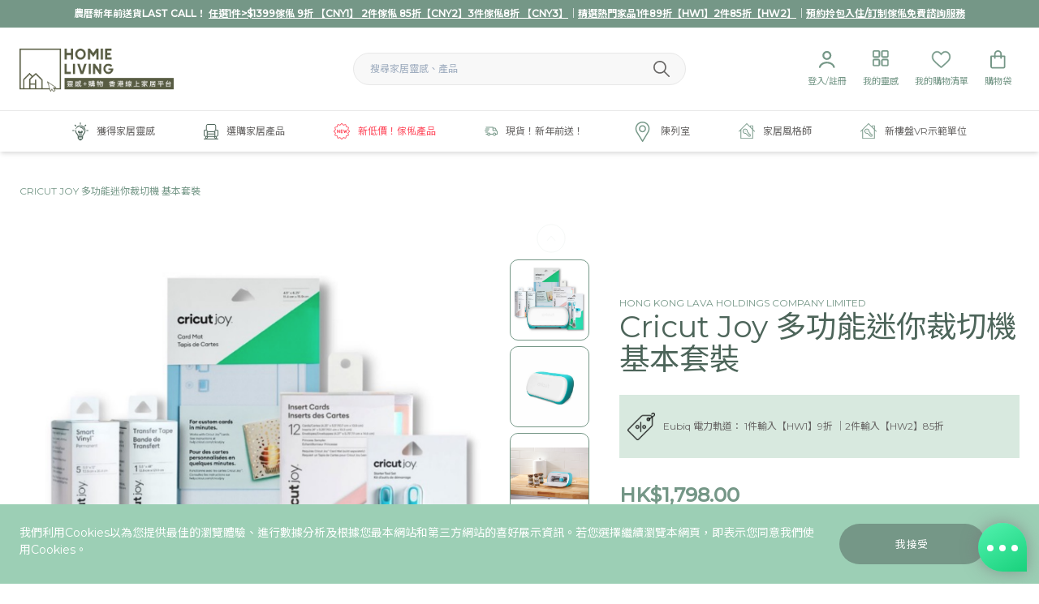

--- FILE ---
content_type: text/html; charset=UTF-8
request_url: https://homieliv.com/shop/products/cricut-joy-essential-bundle
body_size: 46802
content:
<!DOCTYPE html>
<html lang="zh-Hant">
<head>
<title>Cricut Joy 多功能迷你裁切機 基本套裝｜Homie Living Mall 香港家居靈感購物 - Homie Living - Homie Living - Homie Living - Homie Living</title>
<meta name="description" content="香港送貨｜Delivery to HK |Cricut Joy 多功能迷你裁切機 基本套裝 | Homie Living Mall 香港家居靈感購物"/>
<meta property="fb:app_id" content="">
<meta property="og:url" content="https://homieliv.com/shop/products/cricut-joy-essential-bundle"/>
<meta property="og:type" content="website"/>
<meta property="og:title" content="Cricut Joy 多功能迷你裁切機 基本套裝 - Homie Living"/>
<meta property="og:description" content="香港送貨｜Delivery to HK |Cricut Joy 多功能迷你裁切機 基本套裝 | Homie Living Mall 香港家居靈感購物"/>
<meta property="og:site_name" content="Homie Living"/>
<meta property="og:locale" content="zh_Hant"/>
<meta property="og:locale:alternate" content="zh_Hant"/>
<meta name="twitter:card" content="summary_large_image"/>
<meta name="twitter:site" content=""/>
<meta name="twitter:url" content="https://homieliv.com/shop/products/cricut-joy-essential-bundle"/>
<meta name="twitter:title" content="Cricut Joy 多功能迷你裁切機 基本套裝 - Homie Living"/>
<meta name="twitter:description" content="香港送貨｜Delivery to HK |Cricut Joy 多功能迷你裁切機 基本套裝 | Homie Living Mall 香港家居靈感購物"/>
<meta name="twitter:image" content=""/>
<link rel="home" href="https://homieliv.com/"/>
<link rel="canonical" href="https://homieliv.com/shop/products/cricut-joy-essential-bundle">
<link rel="apple-touch-icon" sizes="57x57" href="/favicon/xapple-icon-57x57.png,qv=1.06.pagespeed.ic._5qIVb-2xW.webp">
<link rel="apple-touch-icon" sizes="60x60" href="/favicon/xapple-icon-60x60.png,qv=1.06.pagespeed.ic.3vS8oIq-Le.webp">
<link rel="apple-touch-icon" sizes="72x72" href="/favicon/xapple-icon-72x72.png.pagespeed.ic.qikoRIPlrZ.webp">
<link rel="apple-touch-icon" sizes="76x76" href="/favicon/xapple-icon-76x76.png.pagespeed.ic.IZd26aFazK.webp">
<link rel="apple-touch-icon" sizes="114x114" href="/favicon/xapple-icon-114x114.png.pagespeed.ic.zvbGMhu1sZ.webp">
<link rel="apple-touch-icon" sizes="120x120" href="/favicon/xapple-icon-120x120.png.pagespeed.ic.W3-HoD385c.webp">
<link rel="apple-touch-icon" sizes="144x144" href="/favicon/xapple-icon-144x144.png.pagespeed.ic.F9ncEAb-SF.webp">
<link rel="apple-touch-icon" sizes="152x152" href="/favicon/xapple-icon-152x152.png.pagespeed.ic.yT-tKiBek7.webp">
<link rel="apple-touch-icon" sizes="180x180" href="/favicon/xapple-icon-180x180.png.pagespeed.ic.mb1tvgorSh.webp">
<link rel="icon" type="image/png" sizes="192x192" href="/favicon/xandroid-icon-192x192.png.pagespeed.ic.0U3BGWmPk9.webp">
<link rel="icon" type="image/png" sizes="32x32" href="/favicon/xfavicon-32x32.png,qv=1.06.pagespeed.ic.0B5gFbwp97.webp">
<link rel="icon" type="image/png" sizes="96x96" href="/favicon/xfavicon-96x96.png,qv=1.06.pagespeed.ic.3mr4IhdSpL.webp">
<link rel="icon" type="image/png" sizes="16x16" href="/favicon/xfavicon-16x16.png,qv=1.06.pagespeed.ic.k5xHjCpcKH.webp">
<link rel="manifest" href="/favicon/manifest.json">
<meta name="msapplication-TileColor" content="#ffffff">
<meta name="msapplication-TileImage" content="/favicon/ms-icon-144x144.png">
<meta name="theme-color" content="#ffffff">
<meta name="viewport" content="width=device-width, initial-scale=1.0, maximum-scale=1.0, user-scalable=no, viewport-fit=cover"/>
<meta name="referrer" content="origin-when-cross-origin"/>
<meta name="google-site-verification" content="tk7sGRM3i-FWL3maBvTWKDHGXZhUJ-UG3ydCs_bl3l8"/>
<link rel="preconnect" href="https://fonts.gstatic.com">
<link href="https://fonts.googleapis.com/css2?family=Montserrat:wght@400;500&family=Noto+Sans+TC:wght@300;400;500;700&display=swap" rel="stylesheet">
<script type="application/ld+json">
{
  "@context":"https://schema.org",
  "@type":"Product",
  "productID":"https://homieliv.com/shop/products/cricut-joy-essential-bundle#",
  "name":"Cricut Joy 多功能迷你裁切機 基本套裝",
  "sku": "HKR-HKL-CJ2007992ess",
  "description":"Cricut Joy 多功能迷你裁切機 一機能包辦畫圖、寫字，更可高速剪裁過百種物料，為您的日常生活帶來無限創意！憑藉其精密刀片， 可將大量材料切割成您想要的任何形狀——從塑膠貼，熨燙材料到卡片紙、貼紙，甚至是您家中的牆紙！ 可裁切50多種物料・繪製任何圖案形狀・可以自訂設計圖案・藍牙連接電子設備。

裁剪多個物料，例如：膠片，熨燙物料，卡紙貼紙，牆紙等繪制任何圖案，自訂你的設計備有多個範本或上傳",
  "url":"https://homieliv.com/shop/products/cricut-joy-essential-bundle",
  "image":"",
  "brand": {
    "name": "Hong Kong Lava Holdings Company Limited"
  },
  "offers": [
        {
      "@type": "Offer",
      "price": "1798",
      "sku": "HKR-HKL-CJ2007992ess",
      "priceCurrency": "HKD",
      "url":"https://homieliv.com/shop/products/cricut-joy-essential-bundle",
      "itemCondition": "https://schema.org/NewCondition",
      "priceValidUntil": "2026-02-28",
      "availability": "https://schema.org/InStock"
    }      ]
}
</script>
<script src="https://assets.juicer.io/embed.js" data-pagespeed-orig-type="text/javascript" type="text/psajs" data-pagespeed-orig-index="0"></script>
<link href="https://assets.juicer.io/embed.css" media="all" rel="stylesheet" type="text/css"/>
<link href="/assets/dist/A.lib.css,,qv==1.06+bundle.css,,qv==1.06,Mcc.pIiiOXWFnw.css.pagespeed.cf.2S_32PCQFr.css" rel="stylesheet"/>
<script data-pagespeed-orig-type="text/javascript" type="text/psajs" data-pagespeed-orig-index="1">window.csrf='5GhNFzOrABbGzXvo4hlnIRF4ZpdsLD8Rhw8CXlFuEQ0Yh5Cs\u002DLeG_oYHKVlF6jR9ob8jj5J\u002DKlFgShfDFR5SYf5EZxogHiBJTbXYyJuByJ0\u003D';</script>
<style type="text/css">[v-cloak]{opacity:0}@media only screen and (min-width:1024px){.filter-wrapper .filter-modal-buttons{position:relative}.filter-modal-wrapper.sidebar{overflow:overlay}}@media only screen and (max-width:768px){form#prod-search-form .filter-item.relative.furniture{z-index:0}}</style>
<script type="text/psajs" data-pagespeed-orig-index="2">!function(f,b,e,v,n,t,s){if(f.fbq)return;n=f.fbq=function(){n.callMethod?n.callMethod.apply(n,arguments):n.queue.push(arguments)};if(!f._fbq)f._fbq=n;n.push=n;n.loaded=!0;n.version='2.0';n.queue=[];t=b.createElement(e);t.async=!0;t.src=v;s=b.getElementsByTagName(e)[0];s.parentNode.insertBefore(t,s)}(window,document,'script','https://connect.facebook.net/en_US/fbevents.js');fbq('init','225324994917286');fbq('track','PageView');</script>
<script type="text/psajs" data-pagespeed-orig-index="3">(function(w,d,s,l,i){w[l]=w[l]||[];w[l].push({'gtm.start':new Date().getTime(),event:'gtm.js'});var f=d.getElementsByTagName(s)[0],j=d.createElement(s),dl=l!='dataLayer'?'&l='+l:'';j.async=true;j.src='https://www.googletagmanager.com/gtm.js?id='+i+dl;f.parentNode.insertBefore(j,f);})(window,document,'script','dataLayer','GTM-THKR3NN');</script>
<script async src="https://www.googletagmanager.com/gtag/js?id=AW-808148557" type="text/psajs" data-pagespeed-orig-index="4"></script>
<script type="text/psajs" data-pagespeed-orig-index="5">window.dataLayer=window.dataLayer||[];function gtag(){dataLayer.push(arguments);}gtag('js',new Date());gtag('config','AW-808148557');</script>
<link href="/assets/dist/lib.css?update=1769638801" rel="stylesheet">
</head>
<body><noscript><meta HTTP-EQUIV="refresh" content="0;url='https://homieliv.com/shop/products/cricut-joy-essential-bundle?PageSpeed=noscript'" /><style><!--table,div,span,font,p{display:none} --></style><div style="display:block">Please click <a href="https://homieliv.com/shop/products/cricut-joy-essential-bundle?PageSpeed=noscript">here</a> if you are not redirected within a few seconds.</div></noscript>
<noscript>
<iframe src="https://www.googletagmanager.com/ns.html?id=GTM-THKR3NN" height="0" width="0" style="display:none;visibility:hidden">
</iframe>
</noscript>
<noscript>
<img height="1" width="1" style="display:none" src="https://www.facebook.com/tr?id=225324994917286&ev=PageView&noscript=1"/>
</noscript>
<noscript>
<iframe src="https://www.googletagmanager.com/ns.html?id=GTM-MZHDKT7" height="0" width="0" style="display:none;visibility:hidden">
</iframe>
</noscript>
<div id="fb-root"></div>
<script async defer crossorigin="anonymous" src="https://connect.facebook.net/en_GB/sdk.js#xfbml=1&version=v9.0" nonce="cNpyagzP" type="text/psajs" data-pagespeed-orig-index="6"></script>
<homie-header inline-template>
<header class="shadow-md" v-cloak>
<div class="bg-green-dark alert">
<div class="container text-center py-2" id="promoheader">
<h3><strong>農曆新年前送貨LAST CALL！ <a href="https://homieliv.com/instock">任選1件&gt;$1399傢俬 9折 【CNY1】 2件傢俬 85折【CNY2】3件傢俬8折 【CNY3】</a>｜<a href="https://homieliv.com/homeware" target="_blank" rel="noreferrer noopener">精選熱門家品1件89折【HW1】2件85折【HW2】</a>｜<a href="https://homieliv.com/home-styling-furniture-package">預約拎包入住/訂制傢俬免費諮詢服務</a></strong></h3>
</div>
</div>
<div class="navbar-wrapper">
<div class="navbar-top lg:border-b border-gray-light">
<div class="container">
<div class="flex flex-wrap items-center">
<div class="w-1/3 show-mobile">
<div class="user-nav text-green-dark">
<div class="flex">
<div class="item">
<a href="#" @click.prevent="showNav_m=!showNav_m">
<span class="nav-icon" v-bind:class="{'active':showNav_m}">
<span></span>
<span></span>
<span></span>
<span></span>
</span>
</a>
</div>
<div class="item">
<a href="https://homieliv.com/login">
<span class="icon"><svg xmlns="http://www.w3.org/2000/svg" width="23" height="23" viewBox="0 0 23 23" fill="none">
<path d="M11.7 9.70002C13.5226 9.70002 15 8.22256 15 6.40002C15 4.57748 13.5226 3.10002 11.7 3.10002C9.87751 3.10002 8.40005 4.57748 8.40005 6.40002C8.40005 8.22256 9.87751 9.70002 11.7 9.70002ZM11.7 11.9C8.66248 11.9 6.20005 9.43759 6.20005 6.40002C6.20005 3.36246 8.66248 0.900024 11.7 0.900024C14.7376 0.900024 17.2 3.36246 17.2 6.40002C17.2 9.43759 14.7376 11.9 11.7 11.9ZM4.15697 20.7148C3.98711 21.2981 3.50756 21.8 2.90005 21.8C2.29254 21.8 1.78995 21.3033 1.89927 20.7057C2.58239 16.9714 6.71009 14.1 11.7 14.1C16.69 14.1 20.8177 16.9714 21.5008 20.7057C21.6101 21.3033 21.1076 21.8 20.5 21.8C19.8925 21.8 19.413 21.2981 19.2431 20.7148C18.5347 18.2822 15.5034 16.3 11.7 16.3C7.89674 16.3 4.86539 18.2822 4.15697 20.7148Z" fill="#759787"></path>
</svg>
</span>
</a>
</div>
</div>
</div>
</div>
<div class="w-1/3 lg:order-1">
<div class="logo">
<a href="https://homieliv.com/">
<div class="logo-img" style="background-image:url(https://s3.ap-southeast-1.amazonaws.com/homie-living-uploads/icons/logo-text-500.png)" alt="Homie Living"></div>
</a>
</div>
</div>
<div class="w-1/3 lg:order-3">
<div class="user-nav text-green-dark">
<div class="flex justify-end">
<div class="item hide-mobile" @mouseleave="showUseredit=false" @mouseover="toggleUseredit()">
<div class="top">
<a href="https://homieliv.com/login">
<span class="icon"><svg xmlns="http://www.w3.org/2000/svg" width="23" height="23" viewBox="0 0 23 23" fill="none">
<path d="M11.7 9.70002C13.5226 9.70002 15 8.22256 15 6.40002C15 4.57748 13.5226 3.10002 11.7 3.10002C9.87751 3.10002 8.40005 4.57748 8.40005 6.40002C8.40005 8.22256 9.87751 9.70002 11.7 9.70002ZM11.7 11.9C8.66248 11.9 6.20005 9.43759 6.20005 6.40002C6.20005 3.36246 8.66248 0.900024 11.7 0.900024C14.7376 0.900024 17.2 3.36246 17.2 6.40002C17.2 9.43759 14.7376 11.9 11.7 11.9ZM4.15697 20.7148C3.98711 21.2981 3.50756 21.8 2.90005 21.8C2.29254 21.8 1.78995 21.3033 1.89927 20.7057C2.58239 16.9714 6.71009 14.1 11.7 14.1C16.69 14.1 20.8177 16.9714 21.5008 20.7057C21.6101 21.3033 21.1076 21.8 20.5 21.8C19.8925 21.8 19.413 21.2981 19.2431 20.7148C18.5347 18.2822 15.5034 16.3 11.7 16.3C7.89674 16.3 4.86539 18.2822 4.15697 20.7148Z" fill="#759787"></path>
</svg>
</span>
<span class="label">登入/註冊</span>
</a>
</div>
</div>
<div class="item">
<div class="top">
<a href="https://homieliv.com/user/bookmarks">
<span class="icon"><img src="/assets/icons/icon-blocks.svg" alt="Inspiration"></span>
<span class="label">我的靈感</span>
</a>
</div>
</div>
<div class="item">
<div class="top">
<a href="https://homieliv.com/user/wishlist">
<span class="icon"><img src="/assets/icons/icon-heart.svg" alt="Heart"></span>
<span class="label">我的購物清單</span>
</a>
</div>
</div>
<div class="item">
<div class="top">
<a href="https://homieliv.com/shop/cart">
<span class="icon"><img src="/assets/icons/icon-bag.svg" alt="Bag"></span>
<span class="label">購物袋</span>
<span class="cart-num invisible">0</span>
</a>
</div>
</div>
</div>
</div>
</div>
<div class="lg:w-1/3 w-full lg:order-2">
<div class="search">
<form class="header-search form-inline" action="https://homieliv.com/search">
<div class="flex items-center">
<input type="text" name="search" placeholder="搜尋家居靈感、產品" class="input-round w-full bg-gray-lightest border border-gray-light" spellcheck="false">
<button type="submit" aria-label="Submit Search">
<img src="/assets/icons/search.svg" alt="Search">
</button>
</div>
</form>
</div>
</div>
</div>
</div>
</div>
<div class="navbar" @mouseleave="resetMenu()" v-show="!isMobile || showNav_m">
<div class="container">
<div class="lg:flex justify-center navbar-row">
<div class="item" @mouseover="showMenuHover(1)">
<div class="top">
<a href="https://homieliv.com/inspiration" @click="showMenuClick(1,$event)" class="articles  flex items-center">
<span class="icon">
<svg xmlns="http://www.w3.org/2000/svg" width="20" height="23" viewBox="0 0 20 23" fill="none">
<g clip-path="url(#esjjqjbquh-clip0)">
<path d="M9.99997 22.6201C9.56766 22.6201 9.16155 22.4498 8.85587 22.1485C8.55456 21.8472 8.38425 21.4455 8.38425 21.0219C7.45412 20.8647 6.76853 20.0568 6.76853 19.1005V17.8385C6.76853 16.5459 6.28382 15.3363 5.41045 14.4236C4.21831 13.1791 3.58513 11.5459 3.63316 9.82537C3.64189 9.51532 3.8908 9.27515 4.19648 9.27515C4.20085 9.27515 4.20958 9.27515 4.21395 9.27515C4.36679 9.27951 4.50652 9.34065 4.61133 9.45419C4.71613 9.56336 4.7729 9.70746 4.76853 9.8603C4.72923 11.2795 5.24888 12.6201 6.23141 13.6376C7.19211 14.6332 7.77727 15.9476 7.88644 17.3407H8.47159V12.9695H8.25325C7.54582 12.9695 6.97377 12.3931 6.97377 11.69V11.6332C6.97377 10.9258 7.55019 10.3538 8.25325 10.3538H8.32748C9.03491 10.3538 9.60696 10.9302 9.60696 11.6332V11.8385H10.393V11.6332C10.393 10.9258 10.9694 10.3538 11.6725 10.3538C12.3755 10.3538 12.9519 10.9302 12.9519 11.6332V11.69C12.9519 12.3974 12.3755 12.9695 11.6725 12.9695H11.5284V17.3363H12.1266C12.2401 15.9564 12.8384 14.6332 13.8166 13.5983C14.738 12.6201 15.2445 11.345 15.2445 10C15.2445 8.59392 14.6943 7.27078 13.6943 6.27951C12.7118 5.30134 11.3974 4.75986 10.0043 4.75986H9.96941C8.46286 4.76859 7.03054 5.43671 6.03491 6.58519C5.92574 6.71182 5.76853 6.78169 5.60696 6.78169C5.47159 6.78169 5.34058 6.73366 5.23578 6.64196C4.99997 6.43672 4.97377 6.07864 5.17465 5.84283C6.37989 4.44545 8.12224 3.63322 9.95631 3.62012H10.0043C11.6987 3.62012 13.2926 4.27951 14.4978 5.47165C15.7118 6.67689 16.3799 8.28388 16.3799 9.99567C16.3799 11.6289 15.7598 13.1835 14.6419 14.3712C13.738 15.3276 13.2401 16.5546 13.2401 17.8297V19.0918C13.2401 20.0525 12.5502 20.8603 11.6157 21.0132C11.607 21.904 10.8864 22.6201 9.99997 22.6201ZM9.52399 21.0481C9.54583 21.2926 9.75107 21.4848 10.0043 21.4848C10.2576 21.4848 10.4585 21.2926 10.4847 21.0481H9.52399ZM7.9039 19.1005C7.9039 19.5503 8.27072 19.9127 8.71613 19.9127H11.2926C11.7423 19.9127 12.1048 19.5459 12.1048 19.1005V18.4717H7.9039V19.1005ZM10.393 17.3363V12.9695H9.60696V17.3363H10.393ZM11.6768 11.8341C11.7554 11.8341 11.8209 11.7686 11.8209 11.69V11.6332C11.8209 11.5546 11.7554 11.4891 11.6768 11.4891C11.5982 11.4891 11.5327 11.5546 11.5327 11.6332V11.8385H11.6768V11.8341ZM8.25325 11.4848C8.17465 11.4848 8.10914 11.5503 8.10914 11.6289V11.6856C8.10914 11.7642 8.17465 11.8297 8.25325 11.8297H8.47159V11.6245C8.47159 11.5459 8.40609 11.4804 8.32748 11.4804H8.25325V11.4848Z" fill="#4D655A"></path>
<path d="M10.0001 2.76419C9.68565 2.76419 9.43237 2.51092 9.43237 2.19651V0.567686C9.43237 0.253275 9.68565 0 10.0001 0C10.3145 0 10.5677 0.253275 10.5677 0.567686V2.19651C10.5677 2.51092 10.3145 2.76419 10.0001 2.76419Z" fill="#4D655A"></path>
<path d="M17.8035 10.5677C17.4891 10.5677 17.2358 10.3145 17.2358 10.0001C17.2358 9.68565 17.4891 9.43237 17.8035 9.43237H19.4323C19.7468 9.43237 20 9.68565 20 10.0001C20 10.3145 19.7468 10.5677 19.4323 10.5677H17.8035Z" fill="#4D655A"></path>
<path d="M0.567685 10.5677C0.253275 10.5677 0 10.3145 0 10.0001C0 9.68565 0.253275 9.43237 0.567685 9.43237H2.1965C2.51091 9.43237 2.76419 9.68565 2.76419 10.0001C2.76419 10.3145 2.51091 10.5677 2.1965 10.5677H0.567685Z" fill="#4D655A"></path>
<path d="M4.48468 5.05237C4.33184 5.05237 4.1921 4.99123 4.08293 4.88643L2.93009 3.73359C2.70738 3.51088 2.70738 3.15281 2.93009 2.9301C3.03926 2.82093 3.179 2.76416 3.33184 2.76416C3.48468 2.76416 3.62442 2.8253 3.73359 2.9301L4.88642 4.08294C5.10913 4.30564 5.10913 4.66372 4.88642 4.88643C4.77725 4.99123 4.63315 5.05237 4.48468 5.05237Z" fill="#4D655A"></path>
<path d="M15.5197 5.05237C15.3669 5.05237 15.2271 4.99123 15.118 4.88643C14.8953 4.66372 14.8953 4.30564 15.118 4.08294L16.2708 2.9301C16.38 2.82093 16.5197 2.76416 16.6725 2.76416C16.8254 2.76416 16.9651 2.8253 17.0743 2.9301C17.297 3.15281 17.297 3.51088 17.0743 3.73359L15.9215 4.88643C15.8123 4.99123 15.6682 5.05237 15.5197 5.05237Z" fill="#4D655A"></path>
<path d="M13.6856 9.08295C13.4542 9.08295 13.2446 8.94321 13.1573 8.72924C12.6332 7.43229 11.3931 6.59387 9.99132 6.59387H9.96075C9.65071 6.59387 9.39743 6.34059 9.39307 6.03055C9.39307 5.71614 9.64197 5.46286 9.95638 5.4585H9.99132C10.9084 5.4585 11.7948 5.73361 12.5503 6.24889C13.297 6.75981 13.869 7.4716 14.2053 8.30566C14.2621 8.44539 14.2621 8.6026 14.2009 8.73797C14.1398 8.87771 14.0306 8.98688 13.8909 9.04365C13.8297 9.06985 13.7555 9.08295 13.6856 9.08295Z" fill="#4D655A"></path>
<path d="M13.9694 10.5677C13.8209 10.5677 13.6725 10.5066 13.5677 10.4018C13.4629 10.297 13.4017 10.1485 13.4017 10.0001C13.4017 9.85159 13.4629 9.70312 13.5677 9.59831C13.6725 9.49351 13.8209 9.43237 13.9694 9.43237C14.1179 9.43237 14.2664 9.49351 14.3712 9.59831C14.476 9.70312 14.5371 9.85159 14.5371 10.0001C14.5371 10.1485 14.476 10.297 14.3712 10.4018C14.2664 10.5066 14.1223 10.5677 13.9694 10.5677Z" fill="#4D655A"></path>
<path d="M4.65069 8.31872C4.50222 8.31872 4.35375 8.25759 4.24895 8.15278C4.14414 8.04798 4.08301 7.89951 4.08301 7.75104C4.08301 7.60256 4.14414 7.45409 4.24895 7.34929C4.35375 7.24449 4.50222 7.18335 4.65069 7.18335C4.79917 7.18335 4.94764 7.24449 5.05244 7.34929C5.15724 7.45409 5.21838 7.60256 5.21838 7.75104C5.21838 7.89951 5.15724 8.04798 5.05244 8.15278C4.94764 8.25759 4.79917 8.31872 4.65069 8.31872Z" fill="#4D655A"></path>
</g>
<defs>
<clipPath id="esjjqjbquh-clip0">
<rect width="20" height="22.6201" fill="white"></rect>
</clipPath>
</defs>
</svg>
</span>
<span class="label">獲得家居靈感</span>
<span class="show-mobile ml-auto">
<span class="caret icon"><svg xmlns="http://www.w3.org/2000/svg" width="10" height="16" viewBox="0 0 10 16" fill="none">
<path d="M1 15L9 8L1 1" stroke="#759787"></path>
</svg>
</span>
</span>
</a>
</div>
</div>
<div class="item" @mouseover="showMenuHover(2)">
<div class="top">
<a href="/shop" @click="showMenuClick(2,$event)" class="shop  flex items-center">
<span class="icon">
<svg xmlns="http://www.w3.org/2000/svg" width="18" height="19" viewBox="0 0 18 19" fill="none">
<g clip-path="url(#zaiichnsml-clip0)">
<path d="M18 13.2599V8.52544C18 7.74283 17.3617 7.10454 16.5791 7.10454H15.1582V2.37003C15.1526 1.06013 14.0925 0 12.7882 0H5.21184C3.90194 0 2.84181 1.06013 2.84181 2.37003V7.10454H1.42091C0.638298 7.10454 0 7.74283 0 8.52544V13.2599C0.00555042 14.5088 0.976873 15.5356 2.22017 15.6133L1.53747 17.9945H0.471785H0.438483C0.194265 18.0111 0 18.2165 0 18.4662C0 18.716 0.194265 18.9214 0.438483 18.938H17.5227C17.7835 18.938 17.9945 18.7271 17.9945 18.4662C17.9945 18.2054 17.7835 17.9945 17.5227 17.9945H16.457L15.7743 15.6133C17.0231 15.5356 17.9944 14.5088 18 13.2599ZM7.85384 8.99723H6.15541C5.63922 8.99723 5.13969 9.16929 4.73451 9.48566V8.52544C4.73451 7.926 4.35153 7.39316 3.78538 7.19334V2.37003C3.78538 1.58742 4.42368 0.949122 5.20629 0.949122H12.7826C13.5652 0.949122 14.2035 1.58742 14.2035 2.37003V7.19334C13.6374 7.39316 13.2599 7.926 13.2544 8.52544V9.48566C12.8492 9.17484 12.3497 9.00278 11.8335 8.99723H10.1351H7.85384ZM5.48381 15.63H12.5106L13.8649 18H4.12951L5.48381 15.63ZM3.04163 18H2.52544L3.20259 15.63H4.39593L3.04163 18ZM13.2599 12.7882V14.6809H4.73451V12.7882H13.2599ZM4.73451 11.839V11.3673C4.73451 10.5846 5.3728 9.94635 6.15541 9.94635H11.839C12.6216 9.94635 13.2599 10.5846 13.2599 11.3673V11.839H4.73451ZM13.6041 15.63H14.7974L15.4746 18H14.9584L13.6041 15.63ZM0.949121 13.2599V8.52544C0.949121 8.26457 1.16004 8.05366 1.42091 8.05366H3.3136C3.57447 8.05366 3.78538 8.26457 3.78538 8.52544V14.6809H2.37003C1.58187 14.6809 0.949121 14.0481 0.949121 13.2599ZM17.0509 13.2599C17.0509 14.0426 16.4126 14.6809 15.63 14.6809H14.2091V8.52544C14.2091 8.26457 14.42 8.05366 14.6809 8.05366H16.5735C16.8344 8.05366 17.0453 8.26457 17.0453 8.52544V13.2599H17.0509Z" fill="#4D655A"></path>
</g>
<defs>
<clipPath id="zaiichnsml-clip0">
<rect width="18" height="18.9436" fill="white"></rect>
</clipPath>
</defs>
</svg>
</span>
<span class="label">選購家居產品</span>
<span class="show-mobile ml-auto">
<span class="caret icon"><svg xmlns="http://www.w3.org/2000/svg" width="10" height="16" viewBox="0 0 10 16" fill="none">
<path d="M1 15L9 8L1 1" stroke="#759787"></path>
</svg>
</span>
</span>
</a>
</div>
</div>
<div class="item" @mouseover="showMenuHover(3)">
<div class="top">
<a href="https://homieliv.com/valueproduct" class="highlight text-red flex items-center">
<span class="icon">
<svg xmlns="http://www.w3.org/2000/svg" width="20" height="20" viewBox="0 0 20 20" fill="none">
<g clip-path="url(#dejrhywwgb-clip0)">
<path d="M18.8643 8.52085C18.5556 8.29389 18.1722 8.0104 18.1217 7.82258C18.0669 7.61735 18.2626 7.16518 18.4208 6.80258C18.6913 6.17996 18.9713 5.53561 18.6608 4.99822C18.3469 4.45386 17.6417 4.37474 16.9608 4.29823C16.5721 4.25474 16.0887 4.20085 15.9443 4.05562C15.7991 3.91129 15.7452 3.42778 15.7017 3.03909C15.6252 2.35822 15.546 1.65387 15.0017 1.33908C14.5287 1.06431 13.8278 1.30431 13.1973 1.57908C12.8486 1.73038 12.4852 1.87471 12.1765 1.87822C11.9887 1.82865 11.7061 1.44432 11.4782 1.1356C11.0861 0.603464 10.6417 0 9.99998 0C9.3591 0 8.91391 0.603464 8.52171 1.13478C8.29389 1.44346 8.01126 1.82784 7.74517 1.88694C7.51124 1.88694 7.15125 1.73042 6.80258 1.57912C6.17042 1.30435 5.46868 1.06696 4.99911 1.33912C4.4539 1.65391 4.37478 2.35826 4.29823 3.03913C4.25564 3.42782 4.20085 3.91043 4.05648 4.05566C3.91125 4.20089 3.42778 4.25478 3.03994 4.29827C2.35822 4.37478 1.65297 4.45479 1.33908 4.99826C1.02864 5.53479 1.30863 6.17914 1.57908 6.80262C1.73735 7.16523 1.93386 7.61739 1.87907 7.82262C1.82865 8.01044 1.44428 8.29393 1.13645 8.52089C0.603464 8.91305 0 9.35824 0 9.99998C0 10.6417 0.603464 11.0869 1.13564 11.4791C1.44432 11.7061 1.8278 11.9896 1.87826 12.1774C1.93304 12.3826 1.73739 12.8348 1.57912 13.1974C1.30867 13.82 1.02868 14.4644 1.33912 15.0017C1.65302 15.5461 2.35826 15.6252 3.03913 15.7017C3.42782 15.7452 3.91129 15.7991 4.05566 15.9443C4.20089 16.0887 4.25478 16.5722 4.29827 16.9609C4.37478 17.6417 4.45394 18.3461 4.99826 18.6609C5.46957 18.9348 6.17042 18.6957 6.80262 18.4209C7.15133 18.2696 7.50782 18.1165 7.82347 18.1217C8.0113 18.1713 8.29389 18.5556 8.52175 18.8644C8.91391 19.3965 9.35828 20 10 20C10.6409 20 11.0861 19.3965 11.4774 18.8652C11.7052 18.5565 11.9878 18.1722 12.2539 18.1131C12.4887 18.1131 12.8487 18.2696 13.1965 18.4209C13.8296 18.6965 14.5304 18.9339 15 18.6617C15.5452 18.3469 15.6243 17.6426 15.7009 16.9609C15.7435 16.5722 15.7983 16.0896 15.9426 15.9443C16.0879 15.7991 16.5713 15.7452 16.9592 15.7017C17.6409 15.6252 18.3461 15.5452 18.66 15.0017C18.9713 14.4652 18.6913 13.8209 18.42 13.1974C18.2618 12.8348 18.0661 12.3835 18.1209 12.1774C18.1713 11.9896 18.5557 11.7061 18.8635 11.4791C19.3965 11.0869 20 10.6417 20 9.99998C20 9.35824 19.3965 8.91305 18.8643 8.52085ZM18.3496 10.7774C17.8878 11.1174 17.4104 11.4687 17.2817 11.9504C17.1487 12.4495 17.3904 13.0052 17.6243 13.5426C17.7739 13.8869 18 14.4069 17.9095 14.5643C17.8148 14.7287 17.2435 14.793 16.8643 14.8356C16.2869 14.9009 15.6895 14.9678 15.3295 15.3278C14.9695 15.6878 14.9026 16.2852 14.8383 16.8626C14.7957 17.2409 14.7313 17.813 14.5661 17.9078C14.5409 17.9226 14.4991 17.9261 14.4687 17.9261C14.2426 17.9261 13.8878 17.7713 13.5444 17.6226C13.0052 17.3887 12.4157 17.1557 11.9531 17.2809C11.4705 17.4096 11.1192 17.887 10.7783 18.3487C10.5487 18.66 10.2018 19.1304 10.0001 19.1304C9.79834 19.1304 9.45048 18.66 9.22181 18.3487C8.88183 17.8878 8.53051 17.4104 8.0479 17.2817C7.95313 17.2565 7.85139 17.2435 7.74444 17.2435C7.32966 17.2435 6.88532 17.4365 6.45574 17.6243C6.11315 17.773 5.75837 17.9278 5.53141 17.9278C5.50096 17.9278 5.45922 17.9243 5.43403 17.9095C5.26883 17.8139 5.20532 17.2426 5.16273 16.8643C5.09751 16.2869 5.03054 15.6895 4.67054 15.3295C4.3114 14.9695 3.71315 14.9026 3.13577 14.8374C2.75837 14.7948 2.18621 14.7304 2.09144 14.566C2.00013 14.4095 2.22709 13.8886 2.37664 13.5443C2.61057 13.0069 2.85228 12.4513 2.71924 11.9521C2.58966 11.4704 2.11227 11.1191 1.65143 10.7791C1.34013 10.5487 0.869673 10.2017 0.869673 9.99994C0.869673 9.79817 1.34009 9.45126 1.65143 9.22079C2.11316 8.88081 2.59056 8.52949 2.71924 8.04774C2.85228 7.54862 2.61053 6.99297 2.37664 6.45558C2.22795 6.11123 2.00099 5.59125 2.09144 5.43383C2.1871 5.26948 2.75841 5.20512 3.13667 5.16338C3.71405 5.09816 4.31144 5.03119 4.67144 4.67119C5.03144 4.31119 5.09841 3.7138 5.16362 3.13642C5.20536 2.75816 5.26972 2.18686 5.43493 2.09119C5.46016 2.0764 5.5019 2.07293 5.53231 2.07293C5.75841 2.07293 6.11319 2.2277 6.45578 2.37729C6.99493 2.61122 7.5836 2.84511 8.04709 2.71903C8.5297 2.59035 8.88101 2.11296 9.22186 1.65122C9.45142 1.33993 9.79838 0.869469 10.0001 0.869469C10.2018 0.869469 10.5497 1.33989 10.7792 1.65032C11.1192 2.11121 11.4705 2.5886 11.9532 2.71728C12.4123 2.83989 13.0053 2.61032 13.5445 2.37554C13.8871 2.22685 14.2418 2.07208 14.4688 2.07208C14.4992 2.07208 14.541 2.07554 14.5662 2.09034C14.7314 2.186 14.7949 2.75731 14.8375 3.13557C14.9027 3.71295 14.9697 4.31034 15.3297 4.67034C15.6888 5.03034 16.2871 5.09731 16.8644 5.16252C17.2418 5.20512 17.814 5.26948 17.9088 5.43383C18.0001 5.59035 17.7731 6.11123 17.6236 6.45558C17.3896 6.99297 17.1479 7.54862 17.281 8.04774C17.4105 8.52949 17.8879 8.88077 18.3488 9.22079C18.6601 9.45122 19.1305 9.79817 19.1305 9.99994C19.1305 10.2017 18.66 10.5487 18.3496 10.7774Z" fill="#FF4D5F"></path>
<path d="M7.39127 7.82602C7.15127 7.82602 6.95647 8.02081 6.95647 8.26082V10.4347L5.13039 7.99994C5.01821 7.85039 4.8217 7.78864 4.64517 7.84864C4.46778 7.90778 4.34778 8.07384 4.34778 8.26082V11.7391C4.34778 11.9791 4.54257 12.1739 4.78257 12.1739C5.02257 12.1739 5.21737 11.9791 5.21737 11.7391V9.56517L7.04346 11.9999C7.12693 12.1113 7.25737 12.1739 7.39127 12.1739C7.43737 12.1739 7.48343 12.1669 7.52867 12.1512C7.70606 12.0921 7.82606 11.926 7.82606 11.7391V8.26082C7.82606 8.02081 7.63127 7.82602 7.39127 7.82602Z" fill="#FF4D5F"></path>
<path d="M10.8695 11.3043H9.56514V8.6956H10.8695C11.1095 8.6956 11.3043 8.5008 11.3043 8.26081C11.3043 8.02081 11.1095 7.82605 10.8695 7.82605H9.13035C8.89035 7.82605 8.69556 8.02085 8.69556 8.26085V11.7391C8.69556 11.9791 8.89035 12.1739 9.13035 12.1739H10.8695C11.1095 12.1739 11.3043 11.9791 11.3043 11.7391C11.3043 11.4991 11.1095 11.3043 10.8695 11.3043Z" fill="#FF4D5F"></path>
<path d="M10.8695 9.56519H9.13035C8.89035 9.56519 8.69556 9.75998 8.69556 9.99998C8.69556 10.24 8.89035 10.4347 9.13035 10.4347H10.8695C11.1095 10.4347 11.3043 10.2399 11.3043 9.99994C11.3043 9.75994 11.1095 9.56519 10.8695 9.56519Z" fill="#FF4D5F"></path>
<path d="M16.1913 7.83911C15.9565 7.78087 15.7217 7.92174 15.6643 8.15562L15.1574 10.1852L14.76 8.99301C14.6417 8.63823 14.0539 8.63823 13.9348 8.99301L13.5374 10.1852L13.0305 8.15562C12.9722 7.92169 12.7322 7.77997 12.5035 7.83911C12.2705 7.89736 12.1296 8.13304 12.187 8.36607L13.0565 11.8443C13.1035 12.0313 13.2687 12.166 13.4618 12.173C13.68 12.1817 13.8304 12.0591 13.8913 11.8765L14.3479 10.5051L14.8044 11.8765C14.8644 12.0547 15.0305 12.1739 15.2174 12.1739C15.2226 12.1739 15.2287 12.1739 15.2331 12.173C15.4261 12.166 15.5913 12.0321 15.6383 11.8443L16.5078 8.36607C16.566 8.13304 16.4251 7.89736 16.1913 7.83911Z" fill="#FF4D5F"></path>
</g>
<defs>
<clipPath id="dejrhywwgb-clip0">
<rect width="20" height="20" fill="white"></rect>
</clipPath>
</defs>
</svg>
</span>
<span class="label">新低價！傢俬產品</span>
</a>
</div>
</div>
<div class="item" @mouseover="showMenuHover(4)">
<div class="top">
<a href="https://homieliv.com/instock" class="highlight text-default flex items-center">
<span class="icon">
<svg xmlns="http://www.w3.org/2000/svg" width="16" height="16" viewBox="0 0 16 16" fill="none">
<path d="M12.084 9.5127C10.9719 9.5127 10.0672 10.4174 10.0672 11.5295C10.0672 12.6416 10.9719 13.5463 12.084 13.5463C13.1963 13.5463 14.1008 12.6416 14.1008 11.5295C14.1008 10.4174 13.1961 9.5127 12.084 9.5127ZM12.084 12.5379C11.5279 12.5379 11.0756 12.0856 11.0756 11.5295C11.0756 10.9734 11.5279 10.5211 12.084 10.5211C12.6402 10.5211 13.0924 10.9734 13.0924 11.5295C13.0924 12.0857 12.6402 12.5379 12.084 12.5379Z" fill="#759787"></path>
<path d="M5.19328 9.5127C4.08119 9.5127 3.17647 10.4174 3.17647 11.5295C3.17647 12.6416 4.08119 13.5463 5.19328 13.5463C6.30537 13.5463 7.21009 12.6416 7.21009 11.5295C7.21009 10.4174 6.30537 9.5127 5.19328 9.5127ZM5.19328 12.5379C4.63715 12.5379 4.18487 12.0856 4.18487 11.5295C4.18487 10.9734 4.63715 10.5211 5.19328 10.5211C5.74925 10.5211 6.20168 10.9734 6.20168 11.5295C6.20168 12.0857 5.7494 12.5379 5.19328 12.5379Z" fill="#759787"></path>
<path d="M13.4422 3.73981C13.3565 3.56956 13.1822 3.46216 12.9916 3.46216H10.3361V4.47057H12.6807L14.0536 7.20132L14.9548 6.74819L13.4422 3.73981Z" fill="#759787"></path>
<path d="M10.5714 11.042H6.7563V12.0504H10.5714V11.042Z" fill="#759787"></path>
<path d="M3.68065 11.042H1.93278C1.65428 11.042 1.42859 11.2677 1.42859 11.5462C1.42859 11.8247 1.65431 12.0504 1.93278 12.0504H3.68068C3.95918 12.0504 4.18487 11.8246 4.18487 11.5462C4.18487 11.2677 3.95915 11.042 3.68065 11.042Z" fill="#759787"></path>
<path d="M15.8941 7.95973L14.9024 6.68242C14.8071 6.55939 14.66 6.48745 14.5042 6.48745H10.8403V2.95804C10.8403 2.67954 10.6146 2.45386 10.3362 2.45386H1.93278C1.65428 2.45386 1.42859 2.67958 1.42859 2.95804C1.42859 3.23651 1.65431 3.46223 1.93278 3.46223H9.83193V6.99164C9.83193 7.27014 10.0577 7.49583 10.3361 7.49583H14.2573L14.9916 8.4417V11.042H13.5966C13.3181 11.042 13.0924 11.2678 13.0924 11.5462C13.0924 11.8247 13.3182 12.0504 13.5966 12.0504H15.4958C15.7743 12.0504 16 11.8247 16 11.5462V8.26898C16 8.15705 15.9627 8.04814 15.8941 7.95973Z" fill="#759787"></path>
<path d="M3.64706 8.48755H1.32772C1.04922 8.48755 0.823532 8.71327 0.823532 8.99174C0.823532 9.27023 1.04925 9.49592 1.32772 9.49592H3.64703C3.92553 9.49592 4.15122 9.2702 4.15122 8.99174C4.15125 8.71327 3.92553 8.48755 3.64706 8.48755Z" fill="#759787"></path>
<path d="M4.80672 6.50415H0.504188C0.225719 6.50415 0 6.72987 0 7.00837C0 7.28687 0.225719 7.51255 0.504188 7.51255H4.80672C5.08522 7.51255 5.31091 7.28684 5.31091 7.00837C5.31091 6.7299 5.08522 6.50415 4.80672 6.50415Z" fill="#759787"></path>
<path d="M5.63025 4.521H1.32772C1.04922 4.521 0.823532 4.74671 0.823532 5.02518C0.823532 5.30368 1.04925 5.52937 1.32772 5.52937H5.63025C5.90875 5.52937 6.13444 5.30365 6.13444 5.02518C6.13447 4.74671 5.90875 4.521 5.63025 4.521Z" fill="#759787"></path>
</svg>
</span>
<span class="label">現貨！新年前送！</span>
</a>
</div>
</div>
<div class="item" @mouseover="showMenuHover(5)">
<div class="top">
<a href="/showroom" class="highlight text-default flex items-center">
<span class="icon">
<svg xmlns="http://www.w3.org/2000/svg" width="25" height="25" viewBox="0 0 25 25" fill="none">
<path d="M12.5 0C7.65371 0 3.71094 3.94277 3.71094 8.78906C3.71094 10.4265 4.1645 12.0244 5.0229 13.4107L11.9997 24.6538C12.1333 24.8691 12.3688 25 12.622 25C12.624 25 12.6259 25 12.6278 25C12.8833 24.998 13.1192 24.8631 13.2504 24.6439L20.0494 13.292C20.8604 11.935 21.2891 10.3779 21.2891 8.78906C21.2891 3.94277 17.3463 0 12.5 0ZM18.7923 12.5399L12.6109 22.8606L6.26792 12.639C5.55342 11.4851 5.16602 10.1538 5.16602 8.78906C5.16602 4.75049 8.46143 1.45508 12.5 1.45508C16.5386 1.45508 19.8291 4.75049 19.8291 8.78906C19.8291 10.1133 19.4672 11.4105 18.7923 12.5399Z" fill="#759787"></path>
<path d="M12.5 4.39453C10.0769 4.39453 8.10547 6.36592 8.10547 8.78906C8.10547 11.1967 10.0448 13.1836 12.5 13.1836C14.9855 13.1836 16.8945 11.1703 16.8945 8.78906C16.8945 6.36592 14.9231 4.39453 12.5 4.39453ZM12.5 11.7285C10.8761 11.7285 9.56055 10.4085 9.56055 8.78906C9.56055 7.17363 10.8846 5.84961 12.5 5.84961C14.1154 5.84961 15.4346 7.17363 15.4346 8.78906C15.4346 10.3849 14.1496 11.7285 12.5 11.7285Z" fill="#759787"></path>
</svg>
</span>
<span class="label">陳列室</span>
</a>
</div>
</div>
<div class="item" @mouseover="showMenuHover(6)">
<div class="top">
<a href="#" @click="showMenuClick(6,$event)" class="simpleDropdown text-default flex items-center">
<span class="icon">
<svg xmlns="http://www.w3.org/2000/svg" width="20" height="20" viewBox="0 0 20 20" fill="none">
<g clip-path="url(#awtyzzorii-clip0)">
<path d="M2.68128 19.1116C2.4263 19.1116 2.21514 18.9044 2.21514 18.6454V8.90837L0.796813 10.3307C0.709163 10.4183 0.593625 10.4661 0.466135 10.4661C0.338645 10.4661 0.223108 10.4183 0.135458 10.3307C0.0478088 10.243 0 10.1235 0 10C0 9.87649 0.0478088 9.75697 0.135458 9.66932C0.314741 9.49402 9.5498 0.258964 9.66932 0.135458C9.75697 0.0478088 9.87251 0 10 0C10.1235 0 10.243 0.0478088 10.3307 0.135458L14.1912 3.99602V3.12749C14.1912 2.87251 14.3984 2.66135 14.6574 2.66135H17.3187C17.5737 2.66135 17.7849 2.86853 17.7849 3.12749V7.58964L19.8645 9.66932C20.0478 9.85259 20.0478 10.1474 19.8645 10.3267C19.7769 10.4143 19.6614 10.4622 19.5339 10.4622C19.4064 10.4622 19.2908 10.4143 19.2032 10.3267L17.7809 8.90438V18.6454C17.7809 18.9004 17.5737 19.1116 17.3147 19.1116H2.68128ZM3.14741 7.9761V18.1833H16.8526V7.9761L10 1.12351L3.14741 7.9761ZM15.1235 4.92829L16.8526 6.65737V3.59363H15.1235V4.92829Z" fill="#759787"></path>
<path d="M8.00398 10.243C7.749 10.243 7.53784 10.0359 7.53784 9.77692C7.53784 9.51796 7.74501 9.31079 8.00398 9.31079C8.26294 9.31079 8.47011 9.51796 8.47011 9.77692C8.47011 10.0359 8.26294 10.243 8.00398 10.243Z" fill="#759787"></path>
<path d="M12.2191 16.4542C12.0956 16.4542 11.9761 16.4064 11.8885 16.3188L8.44623 12.8766L8.35061 12.8885C8.23508 12.9044 8.11954 12.9084 8.00798 12.9084C6.28288 12.9084 4.88049 11.506 4.88049 9.78093C4.88049 8.05583 6.28288 6.65344 8.00798 6.65344C9.73308 6.65344 11.1355 8.05583 11.1355 9.78093C11.1355 9.89647 11.1275 10.008 11.1156 10.1236L11.1036 10.2192L12.3307 11.4463C12.4183 11.5339 12.4662 11.6495 12.4662 11.7769V12.8646H13.5458C13.6693 12.8646 13.7889 12.9124 13.8765 13.0001L14.5418 13.6654C14.6295 13.753 14.6773 13.8686 14.6773 13.9961V15.9921C14.6773 16.2471 14.4701 16.4582 14.2112 16.4582H12.2191V16.4542ZM8.59762 11.9005C8.72113 11.9005 8.84065 11.9483 8.9283 12.0359L12.4104 15.518H13.745V14.1833L13.3546 13.7929H11.996C11.7411 13.7929 11.5299 13.5857 11.5299 13.3267V11.9682L10.263 10.7013C10.1474 10.5857 10.1036 10.4264 10.1395 10.267C10.1793 10.0917 10.1992 9.92834 10.1992 9.77695C10.1992 8.56579 9.21515 7.58173 8.004 7.58173C6.79284 7.58173 5.80878 8.56579 5.80878 9.77695C5.80878 10.9881 6.79284 11.9722 8.004 11.9722C8.15539 11.9722 8.31476 11.9522 8.49404 11.9124C8.5299 11.9044 8.56177 11.9005 8.59762 11.9005Z" fill="#759787"></path>
</g>
<defs>
<clipPath id="awtyzzorii-clip0">
<rect width="20" height="19.1116" fill="white"></rect>
</clipPath>
</defs>
</svg>
</span>
<span class="label">家居風格師</span>
<span class="show-mobile ml-auto">
<span class="caret icon"><svg xmlns="http://www.w3.org/2000/svg" width="10" height="16" viewBox="0 0 10 16" fill="none">
<path d="M1 15L9 8L1 1" stroke="#759787"></path>
</svg>
</span>
</span>
</a>
</div>
</div>
<div class="item" @mouseover="showMenuHover(7)">
<div class="top">
<a href="https://homieliv.com/inspiration/新居入伙優惠" @click="showMenuClick(7,$event)" class="simpleDropdown text-default flex items-center">
<span class="icon">
<svg xmlns="http://www.w3.org/2000/svg" width="20" height="20" viewBox="0 0 20 20" fill="none">
<g clip-path="url(#epdlgrvayi-clip0)">
<path d="M2.68128 19.1116C2.4263 19.1116 2.21514 18.9044 2.21514 18.6454V8.90837L0.796813 10.3307C0.709163 10.4183 0.593625 10.4661 0.466135 10.4661C0.338645 10.4661 0.223108 10.4183 0.135458 10.3307C0.0478088 10.243 0 10.1235 0 10C0 9.87649 0.0478088 9.75697 0.135458 9.66932C0.314741 9.49402 9.5498 0.258964 9.66932 0.135458C9.75697 0.0478088 9.87251 0 10 0C10.1235 0 10.243 0.0478088 10.3307 0.135458L14.1912 3.99602V3.12749C14.1912 2.87251 14.3984 2.66135 14.6574 2.66135H17.3187C17.5737 2.66135 17.7849 2.86853 17.7849 3.12749V7.58964L19.8645 9.66932C20.0478 9.85259 20.0478 10.1474 19.8645 10.3267C19.7769 10.4143 19.6614 10.4622 19.5339 10.4622C19.4064 10.4622 19.2908 10.4143 19.2032 10.3267L17.7809 8.90438V18.6454C17.7809 18.9004 17.5737 19.1116 17.3147 19.1116H2.68128ZM3.14741 7.9761V18.1833H16.8526V7.9761L10 1.12351L3.14741 7.9761ZM15.1235 4.92829L16.8526 6.65737V3.59363H15.1235V4.92829Z" fill="#759787"></path>
<path d="M8.00398 10.243C7.749 10.243 7.53784 10.0359 7.53784 9.77692C7.53784 9.51796 7.74501 9.31079 8.00398 9.31079C8.26294 9.31079 8.47011 9.51796 8.47011 9.77692C8.47011 10.0359 8.26294 10.243 8.00398 10.243Z" fill="#759787"></path>
<path d="M12.2191 16.4542C12.0956 16.4542 11.9761 16.4064 11.8885 16.3188L8.44623 12.8766L8.35061 12.8885C8.23508 12.9044 8.11954 12.9084 8.00798 12.9084C6.28288 12.9084 4.88049 11.506 4.88049 9.78093C4.88049 8.05583 6.28288 6.65344 8.00798 6.65344C9.73308 6.65344 11.1355 8.05583 11.1355 9.78093C11.1355 9.89647 11.1275 10.008 11.1156 10.1236L11.1036 10.2192L12.3307 11.4463C12.4183 11.5339 12.4662 11.6495 12.4662 11.7769V12.8646H13.5458C13.6693 12.8646 13.7889 12.9124 13.8765 13.0001L14.5418 13.6654C14.6295 13.753 14.6773 13.8686 14.6773 13.9961V15.9921C14.6773 16.2471 14.4701 16.4582 14.2112 16.4582H12.2191V16.4542ZM8.59762 11.9005C8.72113 11.9005 8.84065 11.9483 8.9283 12.0359L12.4104 15.518H13.745V14.1833L13.3546 13.7929H11.996C11.7411 13.7929 11.5299 13.5857 11.5299 13.3267V11.9682L10.263 10.7013C10.1474 10.5857 10.1036 10.4264 10.1395 10.267C10.1793 10.0917 10.1992 9.92834 10.1992 9.77695C10.1992 8.56579 9.21515 7.58173 8.004 7.58173C6.79284 7.58173 5.80878 8.56579 5.80878 9.77695C5.80878 10.9881 6.79284 11.9722 8.004 11.9722C8.15539 11.9722 8.31476 11.9522 8.49404 11.9124C8.5299 11.9044 8.56177 11.9005 8.59762 11.9005Z" fill="#759787"></path>
</g>
<defs>
<clipPath id="epdlgrvayi-clip0">
<rect width="20" height="19.1116" fill="white"></rect>
</clipPath>
</defs>
</svg>
</span>
<span class="label">新樓盤VR示範單位</span>
<span class="show-mobile ml-auto">
<span class="caret icon"><svg xmlns="http://www.w3.org/2000/svg" width="10" height="16" viewBox="0 0 10 16" fill="none">
<path d="M1 15L9 8L1 1" stroke="#759787"></path>
</svg>
</span>
</span>
</a>
</div>
</div>
<transition name="menu">
<div class="dropdown bg-white shadow-md w-full lg:py-4 lg:border-t border-gray-light articles" v-show="showMenu==1">
<div class="container">
<div class="show-mobile">
<a class="backlink text-green-dark lg:py-1 py-2 lg:px-0 px-2" @click.prevent="showMenu=null">
<span class="caret icon left"><svg xmlns="http://www.w3.org/2000/svg" width="10" height="16" viewBox="0 0 10 16" fill="none">
<path d="M1 15L9 8L1 1" stroke="#759787"></path>
</svg>
</span> 返回</a>
</div>
<div class="lg:flex">
<div class="lg:w-1/5">
<div class="lg:py-1 py-2 lg:px-0 px-2 h4 text-green-dark">家居靈感</div>
<div class="lg:py-1 py-2 lg:px-0 px-2">
<a href="https://homieliv.com/inspiration">所有靈感</a>
</div>
<div class="lg:py-1 py-2 lg:px-0 px-2">
<a href="/find-your-style">風格測試</a>
</div>
<div class="lg:py-1 py-2 lg:px-0 px-2">
<a href="/inspiration?type=article">家居閱讀</a>
</div>
<div class="lg:py-1 py-2 lg:px-0 px-2">
<a href="/inspiration?type=gallery">圖片</a>
</div>
<div class="lg:py-1 py-2 lg:px-0 px-2">
<a href="/inspiration?type=video">影片</a>
</div>
</div>
<div class="lg:w-4/5">
<div class="lg:py-1 py-2 lg:px-0 px-2 h4 text-green-dark">熱門家居閱讀</div>
<div class="lg:flex">
<div class="lg:w-1/3">
<div class="article-nav-item">
<div class="flex">
<div class="w-auto pr-3">
<a href="https://homieliv.com/inspiration/ho-man-tin-blue-home-2-room"><div class="img rounded-lg" style="background-image:url(https://s3.ap-southeast-1.amazonaws.com/homie-living-uploads/LAN03510.JPG)"></div></a>
</div>
<div class="w-1/2">
<a href="https://homieliv.com/inspiration?type=article" class="article-tag bg-green text-green-darkest">
<span class="flex items-center">
<span class="icon">
<svg xmlns="http://www.w3.org/2000/svg" width="12" height="12" viewBox="0 0 12 12" fill="none">
<g clip-path="url(#clip0)">
<path d="M10.4289 0.102997C10.2916 -0.0343323 10.069 -0.0343323 9.93172 0.102997L7.22221 2.8125H1.0781C0.496552 2.8125 0.023407 3.28565 0.023407 3.86719V8.78898C0.023407 9.37061 0.496552 9.84367 1.0781 9.84367H1.4531V11.6484C1.4531 11.7913 1.53961 11.92 1.67191 11.9739C1.80612 12.0287 1.95746 11.9949 2.05597 11.8943L4.0619 9.84367H8.15623C8.73778 9.84367 9.21092 9.37061 9.21092 8.78898V4.80121L11.9204 2.09171C12.0577 1.95438 12.0577 1.73181 11.9204 1.59448L10.4289 0.102997ZM7.19712 5.82056L6.20277 4.82621L9.18593 1.84314L10.1803 2.8375L7.19712 5.82056ZM5.82823 5.44602L6.57731 6.1951L5.29337 6.72996L5.82823 5.44602ZM8.5078 8.78898C8.5078 8.98289 8.35005 9.14054 8.15623 9.14054H3.91404C3.81946 9.14054 3.72883 9.17872 3.66273 9.24628L2.15622 10.7863V9.4921C2.15622 9.29801 1.99884 9.14054 1.80466 9.14054H1.0781C0.884279 9.14054 0.726533 8.98289 0.726533 8.78898V3.86719C0.726533 3.67328 0.884279 3.51563 1.0781 3.51563H6.51899L5.45698 4.57764C5.42768 4.60694 5.39866 4.64731 5.37934 4.6951L4.40623 7.03126H2.50779C2.3136 7.03126 2.15622 7.18863 2.15622 7.38282C2.15622 7.57691 2.3136 7.73411 2.50779 7.73411H4.64042H4.64069C4.68592 7.73411 4.73444 7.72486 4.77885 7.70582L7.32823 6.64399C7.37071 6.62742 7.41356 6.59858 7.44578 6.56635L8.5078 5.50434V8.78898ZM10.6774 2.34027L9.68306 1.34592L10.1803 0.848786L11.1746 1.84314L10.6774 2.34027Z" fill="#4D655A"></path>
</g>
<defs>
<clipPath id="clip0">
<rect width="12" height="12" fill="white"></rect>
</clipPath>
</defs>
</svg>
</span>
<span>
家居閱讀
</span>
</span>
</a>
<div class="title py-1"><a href="https://homieliv.com/inspiration/ho-man-tin-blue-home-2-room" class="text-green-dark h4">輕裝修・重品味： 改造好住又有格調的何文田2房中古風藍色之家</a></div>
<a href="https://homieliv.com/inspiration/ho-man-tin-blue-home-2-room" class="text-green border-b inline-block">了解詳情</a>
</div>
</div>
</div>
</div>
<div class="lg:w-1/3">
<div class="article-nav-item">
<div class="flex">
<div class="w-auto pr-3">
<a href="https://homieliv.com/inspiration/manhattanhill-case-laichikok"><div class="img rounded-lg" style="background-image:url(https://s3.ap-southeast-1.amazonaws.com/homie-living-uploads/0112-15.png)"></div></a>
</div>
<div class="w-1/2">
<a href="https://homieliv.com/inspiration?type=article" class="article-tag bg-green text-green-darkest">
<span class="flex items-center">
<span class="icon">
<svg xmlns="http://www.w3.org/2000/svg" width="12" height="12" viewBox="0 0 12 12" fill="none">
<g clip-path="url(#clip0)">
<path d="M10.4289 0.102997C10.2916 -0.0343323 10.069 -0.0343323 9.93172 0.102997L7.22221 2.8125H1.0781C0.496552 2.8125 0.023407 3.28565 0.023407 3.86719V8.78898C0.023407 9.37061 0.496552 9.84367 1.0781 9.84367H1.4531V11.6484C1.4531 11.7913 1.53961 11.92 1.67191 11.9739C1.80612 12.0287 1.95746 11.9949 2.05597 11.8943L4.0619 9.84367H8.15623C8.73778 9.84367 9.21092 9.37061 9.21092 8.78898V4.80121L11.9204 2.09171C12.0577 1.95438 12.0577 1.73181 11.9204 1.59448L10.4289 0.102997ZM7.19712 5.82056L6.20277 4.82621L9.18593 1.84314L10.1803 2.8375L7.19712 5.82056ZM5.82823 5.44602L6.57731 6.1951L5.29337 6.72996L5.82823 5.44602ZM8.5078 8.78898C8.5078 8.98289 8.35005 9.14054 8.15623 9.14054H3.91404C3.81946 9.14054 3.72883 9.17872 3.66273 9.24628L2.15622 10.7863V9.4921C2.15622 9.29801 1.99884 9.14054 1.80466 9.14054H1.0781C0.884279 9.14054 0.726533 8.98289 0.726533 8.78898V3.86719C0.726533 3.67328 0.884279 3.51563 1.0781 3.51563H6.51899L5.45698 4.57764C5.42768 4.60694 5.39866 4.64731 5.37934 4.6951L4.40623 7.03126H2.50779C2.3136 7.03126 2.15622 7.18863 2.15622 7.38282C2.15622 7.57691 2.3136 7.73411 2.50779 7.73411H4.64042H4.64069C4.68592 7.73411 4.73444 7.72486 4.77885 7.70582L7.32823 6.64399C7.37071 6.62742 7.41356 6.59858 7.44578 6.56635L8.5078 5.50434V8.78898ZM10.6774 2.34027L9.68306 1.34592L10.1803 0.848786L11.1746 1.84314L10.6774 2.34027Z" fill="#4D655A"></path>
</g>
<defs>
<clipPath id="clip0">
<rect width="12" height="12" fill="white"></rect>
</clipPath>
</defs>
</svg>
</span>
<span>
家居閱讀
</span>
</span>
</a>
<div class="title py-1"><a href="https://homieliv.com/inspiration/manhattanhill-case-laichikok" class="text-green-dark h4">為新婚而設的剛剛好 枕海聽風 暖木溫居 ｜荔枝角曼克頓山兩房全海景家居</a></div>
<a href="https://homieliv.com/inspiration/manhattanhill-case-laichikok" class="text-green border-b inline-block">了解詳情</a>
</div>
</div>
</div>
</div>
<div class="lg:w-1/3">
<div class="article-nav-item">
<div class="flex">
<div class="w-auto pr-3">
<a href="https://homieliv.com/inspiration/2026-pantone-家居-為空間注入輕盈與寧靜的-cloud-dancer"><div class="img rounded-lg" style="background-image:url(https://s3.ap-southeast-1.amazonaws.com/homie-living-uploads/Pantone_Cloud-Dancer.jpg)"></div></a>
</div>
<div class="w-1/2">
<a href="https://homieliv.com/inspiration?type=article" class="article-tag bg-green text-green-darkest">
<span class="flex items-center">
<span class="icon">
<svg xmlns="http://www.w3.org/2000/svg" width="12" height="12" viewBox="0 0 12 12" fill="none">
<g clip-path="url(#clip0)">
<path d="M10.4289 0.102997C10.2916 -0.0343323 10.069 -0.0343323 9.93172 0.102997L7.22221 2.8125H1.0781C0.496552 2.8125 0.023407 3.28565 0.023407 3.86719V8.78898C0.023407 9.37061 0.496552 9.84367 1.0781 9.84367H1.4531V11.6484C1.4531 11.7913 1.53961 11.92 1.67191 11.9739C1.80612 12.0287 1.95746 11.9949 2.05597 11.8943L4.0619 9.84367H8.15623C8.73778 9.84367 9.21092 9.37061 9.21092 8.78898V4.80121L11.9204 2.09171C12.0577 1.95438 12.0577 1.73181 11.9204 1.59448L10.4289 0.102997ZM7.19712 5.82056L6.20277 4.82621L9.18593 1.84314L10.1803 2.8375L7.19712 5.82056ZM5.82823 5.44602L6.57731 6.1951L5.29337 6.72996L5.82823 5.44602ZM8.5078 8.78898C8.5078 8.98289 8.35005 9.14054 8.15623 9.14054H3.91404C3.81946 9.14054 3.72883 9.17872 3.66273 9.24628L2.15622 10.7863V9.4921C2.15622 9.29801 1.99884 9.14054 1.80466 9.14054H1.0781C0.884279 9.14054 0.726533 8.98289 0.726533 8.78898V3.86719C0.726533 3.67328 0.884279 3.51563 1.0781 3.51563H6.51899L5.45698 4.57764C5.42768 4.60694 5.39866 4.64731 5.37934 4.6951L4.40623 7.03126H2.50779C2.3136 7.03126 2.15622 7.18863 2.15622 7.38282C2.15622 7.57691 2.3136 7.73411 2.50779 7.73411H4.64042H4.64069C4.68592 7.73411 4.73444 7.72486 4.77885 7.70582L7.32823 6.64399C7.37071 6.62742 7.41356 6.59858 7.44578 6.56635L8.5078 5.50434V8.78898ZM10.6774 2.34027L9.68306 1.34592L10.1803 0.848786L11.1746 1.84314L10.6774 2.34027Z" fill="#4D655A"></path>
</g>
<defs>
<clipPath id="clip0">
<rect width="12" height="12" fill="white"></rect>
</clipPath>
</defs>
</svg>
</span>
<span>
家居閱讀
</span>
</span>
</a>
<div class="title py-1"><a href="https://homieliv.com/inspiration/2026-pantone-家居-為空間注入輕盈與寧靜的-cloud-dancer" class="text-green-dark h4">2026 Pantone 家居：為空間注入輕盈與寧靜的 Cloud Dancer</a></div>
<a href="https://homieliv.com/inspiration/2026-pantone-家居-為空間注入輕盈與寧靜的-cloud-dancer" class="text-green border-b inline-block">了解詳情</a>
</div>
</div>
</div>
</div>
</div>
</div>
</div>
</div>
</div>
</transition>
<transition name="menu">
<div class="dropdown bg-white shadow-md w-full lg:py-4 lg:border-t border-gray-light shop" v-show="showMenu==2">
<div class="show-mobile">
<a class="backlink text-green-dark lg:py-1 py-2 lg:px-0 px-2" @click.prevent="showMenu=null">
<span class="caret icon left"><svg xmlns="http://www.w3.org/2000/svg" width="10" height="16" viewBox="0 0 10 16" fill="none">
<path d="M1 15L9 8L1 1" stroke="#759787"></path>
</svg>
</span> 返回</a>
</div>
<div class="container">
<div class="lg:flex">
<div class="menu1 lg:w-1/5 lg:pr-6">
<div class="item lg:py-3 py-2 lg:px-0 px-2 border-gray-light lg:border-b" v-bind:class="{'active':showShopSub==1}">
<div class="flex items-center justify-between hide-mobile">
<a href="https://homieliv.com/furniture">
傢俱
</a>
<a href="#" class="px-2" @click.prevent="showShopMenu(1,1)">
<span class="caret icon"><svg xmlns="http://www.w3.org/2000/svg" width="10" height="16" viewBox="0 0 10 16" fill="none">
<path d="M1 15L9 8L1 1" stroke="#759787"></path>
</svg>
</span>
</a>
</div>
<div class="flex items-center justify-between show-mobile">
<a href="https://homieliv.com/furniture" @click.prevent="showShopMenu(1,1)">
傢俱
</a>
<a href="#" class="px-2" @click.prevent="showShopMenu(1,1)">
<span class="caret icon"><svg xmlns="http://www.w3.org/2000/svg" width="10" height="16" viewBox="0 0 10 16" fill="none">
<path d="M1 15L9 8L1 1" stroke="#759787"></path>
</svg>
</span>
</a>
</div>
</div>
<div class="item lg:py-3 py-2 lg:px-0 px-2 border-gray-light lg:border-b" v-bind:class="{'active':showShopSub==2}">
<div class="flex items-center justify-between hide-mobile">
<a href="https://homieliv.com/smart-home">
智能家居
</a>
<a href="#" class="px-2" @click.prevent="showShopMenu(2,1)">
<span class="caret icon"><svg xmlns="http://www.w3.org/2000/svg" width="10" height="16" viewBox="0 0 10 16" fill="none">
<path d="M1 15L9 8L1 1" stroke="#759787"></path>
</svg>
</span>
</a>
</div>
<div class="flex items-center justify-between show-mobile">
<a href="https://homieliv.com/smart-home" @click.prevent="showShopMenu(2,1)">
智能家居
</a>
<a href="#" class="px-2" @click.prevent="showShopMenu(2,1)">
<span class="caret icon"><svg xmlns="http://www.w3.org/2000/svg" width="10" height="16" viewBox="0 0 10 16" fill="none">
<path d="M1 15L9 8L1 1" stroke="#759787"></path>
</svg>
</span>
</a>
</div>
</div>
<div class="item lg:py-3 py-2 lg:px-0 px-2 border-gray-light lg:border-b" v-bind:class="{'active':showShopSub==3}">
<div class="flex items-center justify-between hide-mobile">
<a href="https://homieliv.com/homeware">
家居用品飾品
</a>
<a href="#" class="px-2" @click.prevent="showShopMenu(3,1)">
<span class="caret icon"><svg xmlns="http://www.w3.org/2000/svg" width="10" height="16" viewBox="0 0 10 16" fill="none">
<path d="M1 15L9 8L1 1" stroke="#759787"></path>
</svg>
</span>
</a>
</div>
<div class="flex items-center justify-between show-mobile">
<a href="https://homieliv.com/homeware" @click.prevent="showShopMenu(3,1)">
家居用品飾品
</a>
<a href="#" class="px-2" @click.prevent="showShopMenu(3,1)">
<span class="caret icon"><svg xmlns="http://www.w3.org/2000/svg" width="10" height="16" viewBox="0 0 10 16" fill="none">
<path d="M1 15L9 8L1 1" stroke="#759787"></path>
</svg>
</span>
</a>
</div>
</div>
<div class="item lg:py-3 py-2 lg:px-0 px-2 border-gray-light lg:border-b" v-bind:class="{'active':showShopSub==4}">
<div class="flex items-center justify-between hide-mobile">
<a href="https://homieliv.com/homeelectric">
家居電力產品
</a>
<a href="#" class="px-2" @click.prevent="showShopMenu(4,1)">
<span class="caret icon"><svg xmlns="http://www.w3.org/2000/svg" width="10" height="16" viewBox="0 0 10 16" fill="none">
<path d="M1 15L9 8L1 1" stroke="#759787"></path>
</svg>
</span>
</a>
</div>
<div class="flex items-center justify-between show-mobile">
<a href="https://homieliv.com/homeelectric" @click.prevent="showShopMenu(4,1)">
家居電力產品
</a>
<a href="#" class="px-2" @click.prevent="showShopMenu(4,1)">
<span class="caret icon"><svg xmlns="http://www.w3.org/2000/svg" width="10" height="16" viewBox="0 0 10 16" fill="none">
<path d="M1 15L9 8L1 1" stroke="#759787"></path>
</svg>
</span>
</a>
</div>
</div>
</div>
<transition name="menu">
<div class="menu2 lg:w-3/5" v-show="showShopSub">
<div class="menu2-item w-full" data-parent="傢俱" v-show="showShopSub==1">
<div class="show-mobile">
<a class="backlink text-green-dark lg:py-1 py-2 lg:px-0 px-2" @click.prevent="showShopSub=null">
<span class="caret icon left"><svg xmlns="http://www.w3.org/2000/svg" width="10" height="16" viewBox="0 0 10 16" fill="none">
<path d="M1 15L9 8L1 1" stroke="#759787"></path>
</svg>
</span> 返回</a>
</div>
<div class="show-mobile">
<div class="mt-2 lg:py-1 py-2 lg:px-0 px-2 h4 text-green-darkest">
<a href="https://homieliv.com/furniture">
瀏覽全部
傢俱	</a>
</div>
</div>
<div class="lg:flex lg:pr-12 justify-between">
<div class="item-column lg:w-auto w-full lg:pr-4">
<div class="lg:py-1 py-2 lg:px-0 px-2 h4 text-green-dark">
<a href="https://homieliv.com/furniture/sofa" class="hide-mobile">
梳化
</a>
<a class="show-mobile flex items-center justify-between" href="https://homieliv.com/furniture/sofa" @click.prevent="showSubAccordion(1)">
<span class="label">
梳化
</span>
<span class="caret icon" v-bind:class="{ 'down':(showShopSubAccordion!=1), 'up':(showShopSubAccordion==1) }"><svg xmlns="http://www.w3.org/2000/svg" width="10" height="16" viewBox="0 0 10 16" fill="none">
<path d="M1 15L9 8L1 1" stroke="#759787"></path>
</svg>
</span>
</a>
</div>
<div class="col-content" v-show="!isMobile || showShopSubAccordion==1">
<div class="lg:py-1 py-2 lg:px-0 px-2">
<a href="https://homieliv.com/furniture/sofa/seat-single">單座位</a>
</div>
<div class="lg:py-1 py-2 lg:px-0 px-2">
<a href="https://homieliv.com/furniture/sofa/seat-double">雙座位</a>
</div>
<div class="lg:py-1 py-2 lg:px-0 px-2">
<a href="https://homieliv.com/furniture/sofa/seat-triple">三座位</a>
</div>
<div class="lg:py-1 py-2 lg:px-0 px-2">
<a href="https://homieliv.com/furniture/sofa/sofa-lshape">L型梳化</a>
</div>
<div class="lg:py-1 py-2 lg:px-0 px-2">
<a href="https://homieliv.com/furniture/sofa/sofabed">梳化床</a>
</div>
<div class="lg:py-1 py-2 lg:px-0 px-2">
<a href="https://homieliv.com/furniture/chair/chair-pouf-ottoman">腳凳/地凳</a>
</div>
<div class="lg:py-1 py-2 lg:px-0 px-2">
<a href="https://homieliv.com/furniture/sofa/esofa">電動梳化</a>
</div>
</div>
</div>
<div class="item-column lg:w-auto w-full lg:pr-4">
<div class="lg:py-1 py-2 lg:px-0 px-2 h4 text-green-dark">
<a href="https://homieliv.com/furniture/table" class="hide-mobile">
桌子
</a>
<a class="show-mobile flex items-center justify-between" href="https://homieliv.com/furniture/table" @click.prevent="showSubAccordion(2)">
<span class="label">
桌子
</span>
<span class="caret icon" v-bind:class="{ 'down':(showShopSubAccordion!=2), 'up':(showShopSubAccordion==2) }"><svg xmlns="http://www.w3.org/2000/svg" width="10" height="16" viewBox="0 0 10 16" fill="none">
<path d="M1 15L9 8L1 1" stroke="#759787"></path>
</svg>
</span>
</a>
</div>
<div class="col-content" v-show="!isMobile || showShopSubAccordion==2">
<div class="lg:py-1 py-2 lg:px-0 px-2">
<a href="https://homieliv.com/furniture/table/table-diningtable">餐枱</a>
</div>
<div class="lg:py-1 py-2 lg:px-0 px-2">
<a href="https://homieliv.com/furniture/table/dining-table-chair-set">餐桌櫈組合</a>
</div>
<div class="lg:py-1 py-2 lg:px-0 px-2">
<a href="https://homieliv.com/furniture/table/coffeetable">茶几</a>
</div>
<div class="lg:py-1 py-2 lg:px-0 px-2">
<a href="https://homieliv.com/furniture/table/table-roundtable">圓枱</a>
</div>
<div class="lg:py-1 py-2 lg:px-0 px-2">
<a href="https://homieliv.com/furniture/table/table-extensiontable">伸縮餐枱</a>
</div>
<div class="lg:py-1 py-2 lg:px-0 px-2">
<a href="https://homieliv.com/furniture/table/table-adjustable">升降枱</a>
</div>
<div class="lg:py-1 py-2 lg:px-0 px-2">
<a href="https://homieliv.com/furniture/table/table-workingdesk">書桌</a>
</div>
<div class="lg:py-1 py-2 lg:px-0 px-2">
<a href="https://homieliv.com/furniture/table/table-dressingtable">梳妝枱</a>
</div>
<div class="lg:py-1 py-2 lg:px-0 px-2">
<a href="https://homieliv.com/furniture/table/table-consoletable">長几</a>
</div>
</div>
</div>
<div class="item-column lg:w-auto w-full lg:pr-4">
<div class="lg:py-1 py-2 lg:px-0 px-2 h4 text-green-dark">
<a href="https://homieliv.com/furniture/shelves" class="hide-mobile">
櫃子
</a>
<a class="show-mobile flex items-center justify-between" href="https://homieliv.com/furniture/shelves" @click.prevent="showSubAccordion(3)">
<span class="label">
櫃子
</span>
<span class="caret icon" v-bind:class="{ 'down':(showShopSubAccordion!=3), 'up':(showShopSubAccordion==3) }"><svg xmlns="http://www.w3.org/2000/svg" width="10" height="16" viewBox="0 0 10 16" fill="none">
<path d="M1 15L9 8L1 1" stroke="#759787"></path>
</svg>
</span>
</a>
</div>
<div class="col-content" v-show="!isMobile || showShopSubAccordion==3">
<div class="lg:py-1 py-2 lg:px-0 px-2">
<a href="https://homieliv.com/furniture/shelves/shelves-tvcabinet">電視櫃</a>
</div>
<div class="lg:py-1 py-2 lg:px-0 px-2">
<a href="https://homieliv.com/furniture/shelves/shelves-sideboard">邊櫃</a>
</div>
<div class="lg:py-1 py-2 lg:px-0 px-2">
<a href="https://homieliv.com/furniture/shelves/shelves-bookcase">書櫃</a>
</div>
<div class="lg:py-1 py-2 lg:px-0 px-2">
<a href="https://homieliv.com/furniture/shelves/shelves-chestofdrawer">抽屜櫃</a>
</div>
<div class="lg:py-1 py-2 lg:px-0 px-2">
<a href="https://homieliv.com/furniture/shelves/shelves-bedsidetable">床頭櫃</a>
</div>
<div class="lg:py-1 py-2 lg:px-0 px-2">
<a href="https://homieliv.com/furniture/shelves/shelves-shoecabinet">鞋櫃</a>
</div>
<div class="lg:py-1 py-2 lg:px-0 px-2">
<a href="https://homieliv.com/furniture/shelves/shelves-closet">衣櫃</a>
</div>
<div class="lg:py-1 py-2 lg:px-0 px-2">
<a href="https://homieliv.com/furniture/shelves/rack">儲物架/層架</a>
</div>
</div>
</div>
<div class="item-column lg:w-auto w-full lg:pr-4">
<div class="lg:py-1 py-2 lg:px-0 px-2 h4 text-green-dark">
<a href="https://homieliv.com/furniture" class="hide-mobile">
其他傢俬分類
</a>
<a class="show-mobile flex items-center justify-between" href="https://homieliv.com/furniture" @click.prevent="showSubAccordion(4)">
<span class="label">
其他傢俬分類
</span>
<span class="caret icon" v-bind:class="{ 'down':(showShopSubAccordion!=4), 'up':(showShopSubAccordion==4) }"><svg xmlns="http://www.w3.org/2000/svg" width="10" height="16" viewBox="0 0 10 16" fill="none">
<path d="M1 15L9 8L1 1" stroke="#759787"></path>
</svg>
</span>
</a>
</div>
<div class="col-content" v-show="!isMobile || showShopSubAccordion==4">
<div class="lg:py-1 py-2 lg:px-0 px-2">
<a href="https://homieliv.com/furniture/chair">椅子</a>
</div>
<div class="lg:py-1 py-2 lg:px-0 px-2">
<a href="https://homieliv.com/furniture/chair/chair-bench">長凳</a>
</div>
<div class="lg:py-1 py-2 lg:px-0 px-2">
<a href="https://homieliv.com/furniture/mattress">床褥</a>
</div>
<div class="lg:py-1 py-2 lg:px-0 px-2">
<a href="https://homieliv.com/furniture/ergonomic">人體工學傢俱</a>
</div>
<div class="lg:py-1 py-2 lg:px-0 px-2">
<a href="https://homieliv.com/furniture/bed-frame">床架</a>
</div>
<div class="lg:py-1 py-2 lg:px-0 px-2">
<a href="https://homieliv.com/for-kids">小孩傢俬</a>
</div>
<div class="lg:py-1 py-2 lg:px-0 px-2">
<a href="https://homieliv.com/homie-living-for-business-corporate">辦公室傢俬、傢俱</a>
</div>
<div class="lg:py-1 py-2 lg:px-0 px-2">
<a href="https://homieliv.com/for-pets">寵物傢俬與家品</a>
</div>
</div>
</div>
</div>
</div>
<div class="menu2-item w-full" data-parent="智能家居" v-show="showShopSub==2">
<div class="show-mobile">
<a class="backlink text-green-dark lg:py-1 py-2 lg:px-0 px-2" @click.prevent="showShopSub=null">
<span class="caret icon left"><svg xmlns="http://www.w3.org/2000/svg" width="10" height="16" viewBox="0 0 10 16" fill="none">
<path d="M1 15L9 8L1 1" stroke="#759787"></path>
</svg>
</span> 返回</a>
</div>
<div class="show-mobile">
<div class="mt-2 lg:py-1 py-2 lg:px-0 px-2 h4 text-green-darkest">
<a href="https://homieliv.com/smart-home">
瀏覽全部
智能家居	</a>
</div>
</div>
<div class="lg:flex lg:pr-12 justify-between">
<div class="item-column lg:w-auto w-full lg:pr-4">
<div class="lg:py-1 py-2 lg:px-0 px-2 h4 text-green-dark">
<a href="https://homieliv.com/smart-home" class="hide-mobile">
熱門品牌
</a>
<a class="show-mobile flex items-center justify-between" href="https://homieliv.com/smart-home" @click.prevent="showSubAccordion(1)">
<span class="label">
熱門品牌
</span>
<span class="caret icon" v-bind:class="{ 'down':(showShopSubAccordion!=1), 'up':(showShopSubAccordion==1) }"><svg xmlns="http://www.w3.org/2000/svg" width="10" height="16" viewBox="0 0 10 16" fill="none">
<path d="M1 15L9 8L1 1" stroke="#759787"></path>
</svg>
</span>
</a>
</div>
<div class="col-content" v-show="!isMobile || showShopSubAccordion==1">
<div class="lg:py-1 py-2 lg:px-0 px-2">
<a href="https://homieliv.com/brand/googlenest">Google Nest 智能喇叭配件</a>
</div>
<div class="lg:py-1 py-2 lg:px-0 px-2">
<a href="https://homieliv.com/brand/amazonecho">Amazon Echo 智能喇叭</a>
</div>
<div class="lg:py-1 py-2 lg:px-0 px-2">
<a href="https://homieliv.com/brand/philipshue">Philips Hue 智能燈</a>
</div>
<div class="lg:py-1 py-2 lg:px-0 px-2">
<a href="https://homieliv.com/brand/nanoleaf">Nanoleaf 智能燈</a>
</div>
<div class="lg:py-1 py-2 lg:px-0 px-2">
<a href="https://homieliv.com/brand/meross">Meross 智能插座</a>
</div>
<div class="lg:py-1 py-2 lg:px-0 px-2">
<a href="https://homieliv.com/brand/eve">Eve 智能配件</a>
</div>
<div class="lg:py-1 py-2 lg:px-0 px-2">
<a href="https://homieliv.com/brand/switchbot">Switchbot</a>
</div>
<div class="lg:py-1 py-2 lg:px-0 px-2">
<a href="https://homieliv.com/brand/sonos">Sonos 智能喇叭</a>
</div>
<div class="lg:py-1 py-2 lg:px-0 px-2">
<a href="https://homieliv.com/brand/lifesmart">Lifesmart 智能配件</a>
</div>
<div class="lg:py-1 py-2 lg:px-0 px-2">
<a href="https://homieliv.com/brand/marshall-智能喇叭">Marshall 智能喇叭</a>
</div>
</div>
</div>
<div class="item-column lg:w-auto w-full lg:pr-4">
<div class="lg:py-1 py-2 lg:px-0 px-2 h4 text-green-dark">
<a href="https://homieliv.com/smart-home" class="hide-mobile">
智能產品類別
</a>
<a class="show-mobile flex items-center justify-between" href="https://homieliv.com/smart-home" @click.prevent="showSubAccordion(2)">
<span class="label">
智能產品類別
</span>
<span class="caret icon" v-bind:class="{ 'down':(showShopSubAccordion!=2), 'up':(showShopSubAccordion==2) }"><svg xmlns="http://www.w3.org/2000/svg" width="10" height="16" viewBox="0 0 10 16" fill="none">
<path d="M1 15L9 8L1 1" stroke="#759787"></path>
</svg>
</span>
</a>
</div>
<div class="col-content" v-show="!isMobile || showShopSubAccordion==2">
<div class="lg:py-1 py-2 lg:px-0 px-2">
<a href="https://homieliv.com/smart-home/speaker">智能喇叭</a>
</div>
<div class="lg:py-1 py-2 lg:px-0 px-2">
<a href="https://homieliv.com/smart-home/smart-light">智能燈</a>
</div>
<div class="lg:py-1 py-2 lg:px-0 px-2">
<a href="https://homieliv.com/smart-home/plug">智能插頭</a>
</div>
<div class="lg:py-1 py-2 lg:px-0 px-2">
<a href="https://homieliv.com/smart-home/smart-switch">智能電掣</a>
</div>
<div class="lg:py-1 py-2 lg:px-0 px-2">
<a href="https://homieliv.com/smart-home/curtain">智能窗簾</a>
</div>
<div class="lg:py-1 py-2 lg:px-0 px-2">
<a href="https://homieliv.com/smart-home/ipcam">家庭攝影機</a>
</div>
<div class="lg:py-1 py-2 lg:px-0 px-2">
<a href="https://homieliv.com/smart-home/lock">智能門鎖</a>
</div>
<div class="lg:py-1 py-2 lg:px-0 px-2">
<a href="https://homieliv.com/smart-home/sensor">智能感應器</a>
</div>
</div>
</div>
<div class="item-column lg:w-auto w-full lg:pr-4">
<div class="lg:py-1 py-2 lg:px-0 px-2 h4 text-green-dark">
<a href="https://homieliv.com/smart-home" class="hide-mobile">
需聯動的智能家居系統
</a>
<a class="show-mobile flex items-center justify-between" href="https://homieliv.com/smart-home" @click.prevent="showSubAccordion(3)">
<span class="label">
需聯動的智能家居系統
</span>
<span class="caret icon" v-bind:class="{ 'down':(showShopSubAccordion!=3), 'up':(showShopSubAccordion==3) }"><svg xmlns="http://www.w3.org/2000/svg" width="10" height="16" viewBox="0 0 10 16" fill="none">
<path d="M1 15L9 8L1 1" stroke="#759787"></path>
</svg>
</span>
</a>
</div>
<div class="col-content" v-show="!isMobile || showShopSubAccordion==3">
<div class="lg:py-1 py-2 lg:px-0 px-2">
<a href="https://homieliv.com/product-hub/apple">與Apple HomeKit聯動</a>
</div>
<div class="lg:py-1 py-2 lg:px-0 px-2">
<a href="https://homieliv.com/product-hub/google">與Google Home聯動</a>
</div>
<div class="lg:py-1 py-2 lg:px-0 px-2">
<a href="https://homieliv.com/product-hub/alexa">與Amazon Alexa聯動</a>
</div>
</div>
</div>
</div>
</div>
<div class="menu2-item w-full" data-parent="家居用品飾品" v-show="showShopSub==3">
<div class="show-mobile">
<a class="backlink text-green-dark lg:py-1 py-2 lg:px-0 px-2" @click.prevent="showShopSub=null">
<span class="caret icon left"><svg xmlns="http://www.w3.org/2000/svg" width="10" height="16" viewBox="0 0 10 16" fill="none">
<path d="M1 15L9 8L1 1" stroke="#759787"></path>
</svg>
</span> 返回</a>
</div>
<div class="show-mobile">
<div class="mt-2 lg:py-1 py-2 lg:px-0 px-2 h4 text-green-darkest">
<a href="https://homieliv.com/homeware">
瀏覽全部
家居用品飾品	</a>
</div>
</div>
<div class="lg:flex lg:pr-12 flex-wrap justify-between">
<div class="lg:w-1/3 py-1">
<div class="lg:py-1 py-2 lg:px-0 px-2 lg:text-green-dark lg:h4">
<a href="https://homieliv.com/homeware/rug">地毯</a>
</div>
</div>
<div class="lg:w-1/3 py-1">
<div class="lg:py-1 py-2 lg:px-0 px-2 lg:text-green-dark lg:h4">
<a href="https://homieliv.com/homeware/storage">收納用品</a>
</div>
</div>
<div class="lg:w-1/3 py-1">
<div class="lg:py-1 py-2 lg:px-0 px-2 lg:text-green-dark lg:h4">
<a href="https://homieliv.com/homeware/kitchen">廚房用品</a>
</div>
</div>
<div class="lg:w-1/3 py-1">
<div class="lg:py-1 py-2 lg:px-0 px-2 lg:text-green-dark lg:h4">
<a href="https://homieliv.com/homeware/bathroom">浴室用品</a>
</div>
</div>
<div class="lg:w-1/3 py-1">
<div class="lg:py-1 py-2 lg:px-0 px-2 lg:text-green-dark lg:h4">
<a href="https://homieliv.com/homeware/plant">花盆花器</a>
</div>
</div>
<div class="lg:w-1/3 py-1">
<div class="lg:py-1 py-2 lg:px-0 px-2 lg:text-green-dark lg:h4">
<a href="https://homieliv.com/filters/h-f-flora">花禮/花伴生活</a>
</div>
</div>
<div class="lg:w-1/3 py-1">
<div class="lg:py-1 py-2 lg:px-0 px-2 lg:text-green-dark lg:h4">
<a href="https://homieliv.com/homeware/partygames">派對遊戲</a>
</div>
</div>
<div class="lg:w-1/3 py-1">
<div class="lg:py-1 py-2 lg:px-0 px-2 lg:text-green-dark lg:h4">
<a href="https://homieliv.com/homeware/disinfection">家居防疫</a>
</div>
</div>
<div class="lg:w-1/3 py-1">
<div class="lg:py-1 py-2 lg:px-0 px-2 lg:text-green-dark lg:h4">
<a href="https://homieliv.com/homeware/lighting">燈具</a>
</div>
</div>
<div class="lg:w-1/3 py-1">
<div class="lg:py-1 py-2 lg:px-0 px-2 lg:text-green-dark lg:h4">
<a href="https://homieliv.com/homeware/cushion">軟墊</a>
</div>
</div>
<div class="lg:w-1/3 py-1">
<div class="lg:py-1 py-2 lg:px-0 px-2 lg:text-green-dark lg:h4">
<a href="https://homieliv.com/homeware/photo">相框相架</a>
</div>
</div>
<div class="lg:w-1/3 py-1">
<div class="lg:py-1 py-2 lg:px-0 px-2 lg:text-green-dark lg:h4">
<a href="https://homieliv.com/homeware/wall">牆壁裝飾</a>
</div>
</div>
<div class="lg:w-1/3 py-1">
<div class="lg:py-1 py-2 lg:px-0 px-2 lg:text-green-dark lg:h4">
<a href="https://homieliv.com/homeware/mirror">鏡</a>
</div>
</div>
<div class="lg:w-1/3 py-1">
<div class="lg:py-1 py-2 lg:px-0 px-2 lg:text-green-dark lg:h4">
<a href="https://homieliv.com/homeware/tableware">餐桌用品</a>
</div>
</div>
<div class="lg:w-1/3 py-1">
<div class="lg:py-1 py-2 lg:px-0 px-2 lg:text-green-dark lg:h4">
<a href="https://homieliv.com/homeware/textile">家居織品</a>
</div>
</div>
<div class="lg:w-1/3 py-1">
<div class="lg:py-1 py-2 lg:px-0 px-2 lg:text-green-dark lg:h4">
<a href="https://homieliv.com/homeware/floor">地板飾品</a>
</div>
</div>
<div class="lg:w-1/3 py-1">
<div class="lg:py-1 py-2 lg:px-0 px-2 lg:text-green-dark lg:h4">
<a href="https://homieliv.com/homeware/green">環保產品</a>
</div>
</div>
</div>
</div>
<div class="menu2-item w-full" data-parent="家居電力產品" v-show="showShopSub==4">
<div class="show-mobile">
<a class="backlink text-green-dark lg:py-1 py-2 lg:px-0 px-2" @click.prevent="showShopSub=null">
<span class="caret icon left"><svg xmlns="http://www.w3.org/2000/svg" width="10" height="16" viewBox="0 0 10 16" fill="none">
<path d="M1 15L9 8L1 1" stroke="#759787"></path>
</svg>
</span> 返回</a>
</div>
<div class="show-mobile">
<div class="mt-2 lg:py-1 py-2 lg:px-0 px-2 h4 text-green-darkest">
<a href="https://homieliv.com/homeelectric">
瀏覽全部
家居電力產品	</a>
</div>
</div>
<div class="lg:flex lg:pr-12 flex-wrap justify-between">
<div class="lg:w-1/3 py-1">
<div class="lg:py-1 py-2 lg:px-0 px-2 lg:text-green-dark lg:h4">
<a href="https://homieliv.com/brand/eubiq">Eubiq 電力軌道</a>
</div>
</div>
<div class="lg:w-1/3 py-1">
<div class="lg:py-1 py-2 lg:px-0 px-2 lg:text-green-dark lg:h4">
<a href="https://homieliv.com/homeelectric/hotpot">火鍋爐具</a>
</div>
</div>
<div class="lg:w-1/3 py-1">
<div class="lg:py-1 py-2 lg:px-0 px-2 lg:text-green-dark lg:h4">
<a href="https://homieliv.com/homeelectric/switch">電力路軌/電制</a>
</div>
</div>
<div class="lg:w-1/3 py-1">
<div class="lg:py-1 py-2 lg:px-0 px-2 lg:text-green-dark lg:h4">
<a href="https://homieliv.com/brand/irobot">iRobot 拖地掃地機械人</a>
</div>
</div>
<div class="lg:w-1/3 py-1">
<div class="lg:py-1 py-2 lg:px-0 px-2 lg:text-green-dark lg:h4">
<a href="https://homieliv.com/homeelectric/homeelectrics">家居電器</a>
</div>
</div>
</div>
</div>
</div>
</transition>
<div class="menu2 lg:w-1/5 w-full hide-mobile">
<div class="px-4 callout text-center">
<a href="https://homieliv.com/furniture">
</a>
<div class="title"><a href="https://homieliv.com/furniture" class="h4 text-green-dark">
Learn More
</a></div>
<a href="https://homieliv.com/furniture" class="border-b inline-block text-green">了解詳情</a>
</div>
</div>
</div>
</div>
</div>
</transition>
<transition name="menu">
<div class="dropdown bg-white shadow-md w-full lg:py-4 lg:border-t border-gray-light services" v-show="showMenu==6">
<div class="show-mobile">
<a class="backlink text-green-dark lg:py-1 py-2 lg:px-0 px-2" @click.prevent="showMenu=null">
<span class="caret icon left"><svg xmlns="http://www.w3.org/2000/svg" width="10" height="16" viewBox="0 0 10 16" fill="none">
<path d="M1 15L9 8L1 1" stroke="#759787"></path>
</svg>
</span> 返回</a>
</div>
<div class="container">
<div class="lg:flex items-center justify-center">
<div class="py-3 px-4">
<a href="/find-your-style">
家居風格測試
</a>
</div>
<div class="py-3 px-4">
<a href="/furniture-planner">
家居佈置方案
</a>
</div>
<div class="py-3 px-4">
<a href="/3DPreview">
虛擬風格師
</a>
</div>
<div class="py-3 px-4">
<a href="/moodboard">
製作專屬家居風格mood board
</a>
</div>
<div class="py-3 px-4">
<a href="/home-styling-furniture-package">
拎包入住服務套裝
</a>
</div>
</div>
</div>
</div>
</transition>
<transition name="menu">
<div class="dropdown bg-white shadow-md w-full lg:py-4 lg:border-t border-gray-light services" v-show="showMenu==7">
<div class="show-mobile">
<a class="backlink text-green-dark lg:py-1 py-2 lg:px-0 px-2" @click.prevent="showMenu=null">
<span class="caret icon left"><svg xmlns="http://www.w3.org/2000/svg" width="10" height="16" viewBox="0 0 10 16" fill="none">
<path d="M1 15L9 8L1 1" stroke="#759787"></path>
</svg>
</span> 返回</a>
</div>
<div class="container">
<div class="lg:flex items-center justify-center">
<div class="py-3 px-4">
<a href="https://homieliv.com/inspiration/pavilia-farm-vr-showflat">
Pavilia Farm 柏傲莊
</a>
</div>
<div class="py-3 px-4">
<a href="https://homieliv.com/inspiration/one-innovale-vr-showflat">
One Innovale
</a>
</div>
<div class="py-3 px-4">
<a href="https://homieliv.com/inspiration/one-victoria-vr-showflat">
One Victoria 維港一號
</a>
</div>
<div class="py-3 px-4">
<a href="https://homieliv.com/inspiration/yoho-hub-vr-showflat">
YOHO Hub
</a>
</div>
<div class="py-3 px-4">
<a href="https://homieliv.com/inspiration/the-arles-vr-flat">
THE ARLES 星凱‧堤岸
</a>
</div>
<div class="py-3 px-4">
<a href="https://homieliv.com/inspiration/grand-victoria-vr-showflat">
Grand Victoria 維港匯
</a>
</div>
<div class="py-3 px-4">
<a href="https://homieliv.com/inspiration/monaco-vr-newflat">
Monaco
</a>
</div>
<div class="py-3 px-4">
<a href="https://homieliv.com/inspiration/novoland-vr-showflat">
NOVO LAND
</a>
</div>
<div class="py-3 px-4">
<a href="https://homieliv.com/inspiration/silicon-hill-vr-flat">
Silicon Hill
</a>
</div>
<div class="py-3 px-4">
<a href="https://homieliv.com/inspiration/montego-bay-vr-flat">
Montego Bay 蔚藍東岸
</a>
</div>
<div class="py-3 px-4">
<a href="https://homieliv.com/inspiration/the-aperture-vr-flat">
The Aperture 皓日
</a>
</div>
<div class="py-3 px-4">
<a href="https://homieliv.com/inspiration/baker-circle-dover-vr-flat">
Baker Circle Dover 必嘉坊・㬢匯
</a>
</div>
<div class="py-3 px-4">
<a href="https://homieliv.com/inspiration/新居入伙優惠">
特選屋苑入伙優惠
</a>
</div>
</div>
</div>
</div>
</transition>
</div>
</div>
</div>
</div>
</header>
</homie-header>
<style>.renovai_loaded.renovai_homeliving{width:min(100%,1500px)!important;height:700px!important}.renovai_loaded{width:100%!important;height:700px!important}.wrap__section>app-powered,app-powered{display:none!important}</style>
<div class="product-detail">
<homie-product inline-template :productdata="{&quot;fields&quot;:[],&quot;variants&quot;:[{&quot;sku&quot;:&quot;HKR-HKL-CJ2007992ess&quot;,&quot;id&quot;:406994,&quot;images&quot;:[{&quot;id&quot;:407189,&quot;url&quot;:&quot;https:\/\/s3.ap-southeast-1.amazonaws.com\/homie-living-uploads\/_mcthumbnail\/Screen-Shot-2021-10-12-at-19.05.00.png&quot;}],&quot;onSale&quot;:false,&quot;salePrice&quot;:&quot;HK$1,798.00&quot;,&quot;price&quot;:&quot;HK$1,798.00&quot;,&quot;comparePrice&quot;:false,&quot;hasUnlimitedStock&quot;:&quot;1&quot;,&quot;inStock&quot;:true,&quot;stock&quot;:&quot;0&quot;,&quot;allowedMin&quot;:1,&quot;allowedMax&quot;:10}]}" class="py-4">
<div class="container" v-cloak>
<div class="breadcrumb">
<span class="text-green-dark">Cricut Joy 多功能迷你裁切機 基本套裝</span>
</div>
<div class="top lg:pt-6 w-full">
<div class="flex items-center flex-wrap">
<div class="lg:w-3/5 w-full lg:pr-6">
<div class="product-gallery-wrapper carousel-default">
<div class="flex items-center flex-wrap lg:mb-0 mb-4">
<div class="w-full lg:w-5/6 relative">
<div v-if="currentVariant" class="relative stock-tag-wrapper">
<div class="stock-tag bg-red text-white" v-if="currentVariant.inStock && currentVariant.onSale">
限時折扣
</div>
<div class="stock-tag bg-red text-white" v-if="currentVariant.inStock && currentVariant.comparePrice && !currentVariant.onSale">
優惠
</div>
<div class="stock-tag bg-gray text-white" v-if="!currentVariant.inStock">
售罄
</div>
</div>
<div class="carousel lightbox-js-wrapper">
<div class="slide">
<a href="https://s3.ap-southeast-1.amazonaws.com/homie-living-uploads/Screen-Shot-2021-10-12-at-19.05.00.png" class="lightbox-js" data-id="407189" data-idx="0">
<div class="img" style="background-image:url(https://s3.ap-southeast-1.amazonaws.com/homie-living-uploads/Screen-Shot-2021-10-12-at-19.05.00.png)"></div>
</a>
</div>
<div class="slide">
<a href="https://s3.ap-southeast-1.amazonaws.com/homie-living-products/cupid__0002_cupid_45_closed.jpg" class="lightbox-js" data-id="407202" data-idx="1">
<div class="img" style="background-image:url(https://s3.ap-southeast-1.amazonaws.com/homie-living-products/cupid__0002_cupid_45_closed.jpg)"></div>
</a>
</div>
<div class="slide">
<a href="https://s3.ap-southeast-1.amazonaws.com/homie-living-uploads/457028_Kitchen3_MAIN_SpiceRack_Open_ALT.0188.jpg" class="lightbox-js" data-id="407176" data-idx="2">
<div class="img" style="background-image:url(https://s3.ap-southeast-1.amazonaws.com/homie-living-uploads/457028_Kitchen3_MAIN_SpiceRack_Open_ALT.0188.jpg)"></div>
</a>
</div>
<div class="slide">
<a href="https://s3.ap-southeast-1.amazonaws.com/homie-living-uploads/457028_Kitchen3_MAIN_SpiceRack_Open.0206_2021-10-12-110814.jpg" class="lightbox-js" data-id="407190" data-idx="3">
<div class="img" style="background-image:url(https://s3.ap-southeast-1.amazonaws.com/homie-living-uploads/457028_Kitchen3_MAIN_SpiceRack_Open.0206_2021-10-12-110814.jpg)"></div>
</a>
</div>
<div class="slide">
<a href="https://s3.ap-southeast-1.amazonaws.com/homie-living-uploads/Hallway11_Cupid_Closed_Phone_StepOut_MAIN.0652.jpg" class="lightbox-js" data-id="407177" data-idx="4">
<div class="img" style="background-image:url(https://s3.ap-southeast-1.amazonaws.com/homie-living-uploads/Hallway11_Cupid_Closed_Phone_StepOut_MAIN.0652.jpg)"></div>
</a>
</div>
<div class="slide">
<a href="https://s3.ap-southeast-1.amazonaws.com/homie-living-uploads/LivingRoom_JoyCredenzaGroupCard_MAIN.1158.jpg" class="lightbox-js" data-id="407178" data-idx="5">
<div class="img" style="background-image:url(https://s3.ap-southeast-1.amazonaws.com/homie-living-uploads/LivingRoom_JoyCredenzaGroupCard_MAIN.1158.jpg)"></div>
</a>
</div>
<div class="slide">
<a href="https://s3.ap-southeast-1.amazonaws.com/homie-living-uploads/joy_ins_3_2021-10-12-110944.jpg" class="lightbox-js" data-id="407193" data-idx="6">
<div class="img" style="background-image:url(https://s3.ap-southeast-1.amazonaws.com/homie-living-uploads/joy_ins_3_2021-10-12-110944.jpg)"></div>
</a>
</div>
<div class="slide">
<a href="https://s3.ap-southeast-1.amazonaws.com/homie-living-uploads/Office4_Cupid_DesktopOrganizer_MAIN_ALT_Closed.0786_2021-10-12-111000.jpg" class="lightbox-js" data-id="407194" data-idx="7">
<div class="img" style="background-image:url(https://s3.ap-southeast-1.amazonaws.com/homie-living-uploads/Office4_Cupid_DesktopOrganizer_MAIN_ALT_Closed.0786_2021-10-12-111000.jpg)"></div>
</a>
</div>
</div>
<div class="carousel-arrows show-mobile">
<button class="slick-arrow prev" aria-label="Prev">
<span class="caret icon left"><svg xmlns="http://www.w3.org/2000/svg" width="10" height="16" viewBox="0 0 10 16" fill="none">
<path d="M1 15L9 8L1 1" stroke="#759787"></path>
</svg>
</span>
</button>
<button class="slick-arrow next" aria-label="Next">
<span class="caret icon right"><svg xmlns="http://www.w3.org/2000/svg" width="10" height="16" viewBox="0 0 10 16" fill="none">
<path d="M1 15L9 8L1 1" stroke="#759787"></path>
</svg>
</span>
</button>	</div>
</div>
<div class="hide-mobile pl-3 w-1/6">
<div class="relative carousel-nav-wrapper">
<div class="carousel-nav">
<div class="slide">
<a href="https://s3.ap-southeast-1.amazonaws.com/homie-living-uploads/Screen-Shot-2021-10-12-at-19.05.00.png" class="lightbox-js" data-id="407189" data-idx="0">
<div class="img" style="background-image:url(https://s3.ap-southeast-1.amazonaws.com/homie-living-uploads/Screen-Shot-2021-10-12-at-19.05.00.png)"></div>
</a>
</div>
<div class="slide">
<a href="https://s3.ap-southeast-1.amazonaws.com/homie-living-products/cupid__0002_cupid_45_closed.jpg" class="lightbox-js" data-id="407202" data-idx="1">
<div class="img" style="background-image:url(https://s3.ap-southeast-1.amazonaws.com/homie-living-products/cupid__0002_cupid_45_closed.jpg)"></div>
</a>
</div>
<div class="slide">
<a href="https://s3.ap-southeast-1.amazonaws.com/homie-living-uploads/457028_Kitchen3_MAIN_SpiceRack_Open_ALT.0188.jpg" class="lightbox-js" data-id="407176" data-idx="2">
<div class="img" style="background-image:url(https://s3.ap-southeast-1.amazonaws.com/homie-living-uploads/457028_Kitchen3_MAIN_SpiceRack_Open_ALT.0188.jpg)"></div>
</a>
</div>
<div class="slide">
<a href="https://s3.ap-southeast-1.amazonaws.com/homie-living-uploads/457028_Kitchen3_MAIN_SpiceRack_Open.0206_2021-10-12-110814.jpg" class="lightbox-js" data-id="407190" data-idx="3">
<div class="img" style="background-image:url(https://s3.ap-southeast-1.amazonaws.com/homie-living-uploads/457028_Kitchen3_MAIN_SpiceRack_Open.0206_2021-10-12-110814.jpg)"></div>
</a>
</div>
<div class="slide">
<a href="https://s3.ap-southeast-1.amazonaws.com/homie-living-uploads/Hallway11_Cupid_Closed_Phone_StepOut_MAIN.0652.jpg" class="lightbox-js" data-id="407177" data-idx="4">
<div class="img" style="background-image:url(https://s3.ap-southeast-1.amazonaws.com/homie-living-uploads/Hallway11_Cupid_Closed_Phone_StepOut_MAIN.0652.jpg)"></div>
</a>
</div>
<div class="slide">
<a href="https://s3.ap-southeast-1.amazonaws.com/homie-living-uploads/LivingRoom_JoyCredenzaGroupCard_MAIN.1158.jpg" class="lightbox-js" data-id="407178" data-idx="5">
<div class="img" style="background-image:url(https://s3.ap-southeast-1.amazonaws.com/homie-living-uploads/LivingRoom_JoyCredenzaGroupCard_MAIN.1158.jpg)"></div>
</a>
</div>
<div class="slide">
<a href="https://s3.ap-southeast-1.amazonaws.com/homie-living-uploads/joy_ins_3_2021-10-12-110944.jpg" class="lightbox-js" data-id="407193" data-idx="6">
<div class="img" style="background-image:url(https://s3.ap-southeast-1.amazonaws.com/homie-living-uploads/joy_ins_3_2021-10-12-110944.jpg)"></div>
</a>
</div>
<div class="slide">
<a href="https://s3.ap-southeast-1.amazonaws.com/homie-living-uploads/Office4_Cupid_DesktopOrganizer_MAIN_ALT_Closed.0786_2021-10-12-111000.jpg" class="lightbox-js" data-id="407194" data-idx="7">
<div class="img" style="background-image:url(https://s3.ap-southeast-1.amazonaws.com/homie-living-uploads/Office4_Cupid_DesktopOrganizer_MAIN_ALT_Closed.0786_2021-10-12-111000.jpg)"></div>
</a>
</div>
</div>
<div class="carousel-nav-arrows">
<button class="slick-arrow prev" aria-label="Prev">
<span class="caret icon left"><svg xmlns="http://www.w3.org/2000/svg" width="10" height="16" viewBox="0 0 10 16" fill="none">
<path d="M1 15L9 8L1 1" stroke="#759787"></path>
</svg>
</span>
</button>
<button class="slick-arrow next" aria-label="Next">
<span class="caret icon right"><svg xmlns="http://www.w3.org/2000/svg" width="10" height="16" viewBox="0 0 10 16" fill="none">
<path d="M1 15L9 8L1 1" stroke="#759787"></path>
</svg>
</span>
</button>	</div>
</div>
</div>
</div>
</div>
</div>
<div class="lg:w-2/5 w-full">
<div class="form-wrapper lg:text-left text-center" v-if="currentVariant">
<a href="https://homieliv.com/vendor/hong-kong-lava-holdings-company-limited" class="uppercase text-green-dark">
Hong Kong Lava Holdings Company Limited
</a>
<h1 class="lg text-green-darkest">
Cricut Joy 多功能迷你裁切機 基本套裝
</h1>
<div class="py-3 flex items-center flex-col">
<div style="background-color: #D8E9DF;width: 100%;" class="mt-3 py-3 flex items-center">
<div>
<img src="[data-uri]" alt="Tag" style="padding: 3px;margin: 7px;width: 40px;height: 40px;"/>
</div>
<div class="text-left">
Eubiq 電力軌道： 1件輸入【HW1】9折 ｜2件輸入【HW2】85折
</div>
</div>
</div>
<div class="price h2 text-green-dark py-4">
<strong v-if="currentVariant.inStock">
<span :class="{'text-red':currentVariant.onSale||currentVariant.comparePrice}">
<% currentVariant.salePrice %>
</span>
<span class="text-gray line-through onsale" v-if="currentVariant.onSale">
<% currentVariant.price %>
</span>
<span class="text-gray line-through comapare" v-if="currentVariant.comparePrice && !currentVariant.onSale">
<% currentVariant.comparePrice %>
</span>
</strong>
<strong v-if="!currentVariant.inStock" class="text-gray-dark">
<span class="line-through text-gray"><% currentVariant.price %></span> 售罄 SOLD OUT
</strong>
</div>
<form method="post" class="form-default" id="product-form" v-on:submit.prevent="addToCart">
<input type="hidden" name="action" value="commerce/cart/update-cart">
<input type="hidden" name="successMessage" value="608ffd0c112d83bf9939bf16612c41d658c65e836808646199890a7b5c185ba1Added Cricut Joy 多功能迷你裁切機 基本套裝 to the cart.">
<input type="hidden" name="CRAFT_CSRF_TOKEN" value="5GhNFzOrABbGzXvo4hlnIRF4ZpdsLD8Rhw8CXlFuEQ0Yh5Cs-LeG_oYHKVlF6jR9ob8jj5J-KlFgShfDFR5SYf5EZxogHiBJTbXYyJuByJ0=">
<div class="flex flex-wrap items-center">
<div v-for="(field,key) in productdata.fields" class="product-field" :class="{ 'w-full':key=='customColors','lg:w-1/2 w-full':key!='customColors' }">
<div class="field">
<div v-if="key == 'customColors'" class="field flex items-center flex-wrap py-2">
<div class="pr-2 lg:w-1/6 w-full">
<span class="label"><% field.title %>:</span>
<span class="show-mobile"><% fieldValues[key] %></span>
</div>
<div class="swatch-wrapper py-2 lg:w-3/5 w-full">
<div class="flex flex-wrap items-center  lg:justify-start justify-center">
<div class="mr-3 mb-3" v-for="opt in productdata.fields.customColors.options">
<div class="swatch lg" :class="{'active':fieldValues[key]==opt.title}" @click="setColor(key,opt.title)">
<div class="icon" :style="{'background-image':'url('+opt.swatch.img+')'}" :title="opt.title" v-if="opt.swatch && opt.swatch.img.length"></div>
<div class="icon" :style="{'background-color':opt.swatch.hex}" :title="opt.title" v-if="opt.swatch && !opt.swatch.img.length"></div>
<div class="placeholder" :title="opt.title" v-if="!opt.swatch"><% opt.title %></div>
</div>
</div>
</div>
</div>
<span class="hide-mobile uppercase"><% fieldValues[key] %></span>
</div>
<div v-else class="field">
<div class="label float"><% field.title %>:</div>
<select v-model="fieldValues[key]" class="field-select lg">
<option v-for="opt in field.options" :value="opt">
<% opt %>
</option>
</select>
</div>
</div>
</div>
<div class="lg:w-1/2 w-full">
<div class="field qty-input" v-show="currentVariant.inStock">
<div class="flex items-center">
<button type="button" @click="addQty(-1)">-</button>
<input type="number" name="qty" v-model="currentQty" readonly="true"/>
<button type="button" @click="addQty(1)">+</button>
</div>
</div>
</div>
<input type="hidden" name="purchasableId" v-model="currentId"/>
</div>
</form>
<div class="flex flex-wrap items-center btn-row mt-3">
<div class="w-1/2 pr-3">
<button class="btn border-green-dark bg-green-dark text-white hover:bg-green-light hover:text-green-dark lg" @click.prevent="addProduct()" v-if="currentVariant.inStock">
加入購物袋
</button>
<span class="btn border-gray bg-gray text-white hover:bg-gray-light hover:text-gray-dark lg" v-if="!currentVariant.inStock">
售罄 SOLD OUT
</span>
</div>
<div class="w-1/2">
<form method="POST" action="https://homieliv.com/actions/homieliving/bookmark/toggle-bookmark" class="bookmark-btn-wrapper bookmarkForm">
<input type="hidden" name="CRAFT_CSRF_TOKEN" value="5GhNFzOrABbGzXvo4hlnIRF4ZpdsLD8Rhw8CXlFuEQ0Yh5Cs-LeG_oYHKVlF6jR9ob8jj5J-KlFgShfDFR5SYf5EZxogHiBJTbXYyJuByJ0=">
<input type="hidden" name="elId" value="406993">
<input type="hidden" name="elType" value="product">
<button class=" wishlist-btn lg btn hollow border border-green text-green-dark hover:bg-gray-lightest flex justify-between" data-id="406993" data-producttitle="Cricut Joy 多功能迷你裁切機 基本套裝" aria-label="Add to Wishlist">
<i class="pr-2">
<svg version="1.1" id="Layer_1" xmlns="http://www.w3.org/2000/svg" xmlns:xlink="http://www.w3.org/1999/xlink" x="0px" y="0px" viewBox="0 0 25 23" style="enable-background:new 0 0 25 23;" xml:space="preserve">
<g class="fill">
<path class="st0" d="M12.5,21.7c-0.4,0-0.7-0.1-1-0.4c-0.9-0.8-1.8-1.6-2.6-2.2c-2.3-2-4.3-3.6-5.7-5.3c-1.5-2-2.3-3.8-2.3-5.7
		s0.7-3.7,1.9-5S5.7,1,7.5,1c1.4,0,2.6,0.4,3.7,1.3c0.5,0.4,0.9,0.8,1.3,1.3c0.4-0.5,0.8-1,1.3-1.3C14.9,1.5,16.2,1,17.5,1
		c1.8,0,3.5,0.7,4.7,2s1.9,3.1,1.9,5c0,2-0.7,3.8-2.3,5.7c-1.4,1.7-3.4,3.4-5.7,5.3c-0.8,0.7-1.7,1.4-2.6,2.2
		C13.2,21.5,12.9,21.7,12.5,21.7z"/>
</g>
<path class="st0" d="M12.5,21.7c-0.4,0-0.7-0.1-1-0.4c-0.9-0.8-1.8-1.6-2.6-2.2c-2.3-2-4.3-3.6-5.7-5.3c-1.5-2-2.3-3.8-2.3-5.7
		s0.7-3.7,1.9-5S5.7,1,7.5,1c1.4,0,2.6,0.4,3.7,1.3c0.5,0.4,0.9,0.8,1.3,1.3c0.4-0.5,0.8-1,1.3-1.3C14.9,1.5,16.2,1,17.5,1
		c1.8,0,3.5,0.7,4.7,2s1.9,3.1,1.9,5c0,2-0.7,3.8-2.3,5.7c-1.4,1.7-3.4,3.4-5.7,5.3c-0.8,0.7-1.7,1.4-2.6,2.2
		C13.2,21.5,12.9,21.7,12.5,21.7z M7.5,2.8C6.2,2.8,5,3.3,4.1,4.3S2.7,6.6,2.7,8.1c0,1.6,0.6,3,1.9,4.6s3.2,3.2,5.5,5.1
		c0.8,0.6,1.6,1.4,2.5,2.1c0.9-0.8,1.7-1.5,2.5-2.1c2.2-1.9,4.2-3.6,5.5-5.1c1.3-1.6,1.9-3,1.9-4.6c0-1.5-0.5-2.8-1.4-3.8
		S19,2.8,17.7,2.8c-1,0-1.9,0.3-2.6,0.9c-0.7,0.5-1.2,1.2-1.5,1.7c-0.2,0.3-0.5,0.5-0.9,0.5S12,5.7,11.8,5.4
		c-0.3-0.5-0.8-1.2-1.5-1.7C9.3,3.1,8.5,2.8,7.5,2.8z"/>
</svg>
</i>
<span class="show-active">移除</span>
<span class="show-inactive">加入我的清單</span>
</button>
</form>
</div>
</div>
</div>
<div class="mt-2">
<table><tr><td><img src="[data-uri]" alt="shipping" style="padding: 3px;width: 25px;height: 25px;"></td><td>1 – 7個工作日內出貨</td></tr></table>
</div>
</div>
</div>
</div>
<div id="RenovaiModle" class="container5555 mb-4 py-6 text-nav border-t border-b border-gray-light text-center">
<span class="h2">動手配搭客廳傢俬</span>
</div>
<div id="unity-container" class="container6666 mb-4 py-6 text-nav border-t border-b border-gray-light text-center unity-desktop">
<canvas id="unity-canvas" width=1280 height=720 tabindex="-1" style="margin: 20px auto;"></canvas>
<div id="unity-loading-bar">
<div id="unity-logo"></div>
<div id="unity-progress-bar-empty">
<div id="unity-progress-bar-full"></div>
</div>
</div>
<div id="unity-warning"> </div>
<div id="unity-footer">
<div id="unity-webgl-logo"></div>
<div id="unity-fullscreen-button"></div>
<div id="unity-build-title" style="display: none;">Homie 3D Box Game</div>
</div>
</div>
<div class="mt-4 flex justify-center border-gray-light border-t">
<div class="container md">
<div class="py-6 text-nav border-b border-gray-light">
<div class="flex h2 justify-center text-center">
<a href="#" @click.prevent="showPanel=1" :class="{'text-green':showPanel==1}" class="item px-4 hover:text-green">產品介紹</a>
<a href="#" @click.prevent="showPanel=2" :class="{'text-green':showPanel==2}" class="item px-4 hover:text-green">送貨及退貨細則</a>
<a href="#" @click.prevent="showPanel=3" :class="{'text-green':showPanel==3}" class="item px-4 hover:text-green">保養細則</a>
</div>
</div>
<div class="py-5 text-wrapper richtext intro">
<div v-show="showPanel==1">
<p>Cricut Joy 多功能迷你裁切機 一機能包辦畫圖、寫字，更可高速剪裁過百種物料，為您的日常生活帶來無限創意！憑藉其精密刀片， 可將大量材料切割成您想要的任何形狀——從塑膠貼，熨燙材料到卡片紙、貼紙，甚至是您家中的牆紙！ 可裁切50多種物料・繪製任何圖案形狀・可以自訂設計圖案・藍牙連接電子設備。<br/></p>
<figure><img src="https://s3.ap-southeast-1.amazonaws.com/homie-living-products/Untitled-design-2.png" alt=""/></figure>
<ul><li>裁剪多個物料，例如：膠片，熨燙物料，卡紙貼紙，牆紙等</li><li>繪制任何圖案，自訂你的設計</li><li>備有多個範本或上傳自己的設計</li><li>內置藍牙，配對手機，平板電腦或電腦，兼容ios，android或windows</li><li>最長切割尺寸為20寸</li><li>小巧，便攜，隨時可用</li></ul>
<p><strong><br/></strong><strong>套裝包括</strong></p>
<ul><li><strong><a href="https://homieliv.com/shop/products/cricut-joy">CRICUT JOY 主機 </a></strong></li><li><strong>智能乙烯基耐久系列-海灘套裝(5色)</strong></li><li><strong>鑲嵌式卡紙-淺粉套裝A2</strong></li><li><strong>入門工具包</strong></li><li><strong>卡紙底板墊 （4.5“ X 6.25”）</strong></li><li><strong>轉印膠紙 （5.5“ X 48”）<br/></strong></li></ul>
<figure><script type="text/psajs" data-pagespeed-orig-index="7">//<![CDATA[
(function(){window.pagespeed=window.pagespeed||{};var b=window.pagespeed;function c(){}c.prototype.a=function(){var a=document.getElementsByTagName("pagespeed_iframe");if(0<a.length){for(var a=a[0],f=document.createElement("iframe"),d=0,e=a.attributes,g=e.length;d<g;++d)f.setAttribute(e[d].name,e[d].value);a.parentNode.replaceChild(f,a)}};c.prototype.convertToIframe=c.prototype.a;b.b=function(){b.deferIframe=new c};b.deferIframeInit=b.b;})();
pagespeed.deferIframeInit();
//]]></script><pagespeed_iframe style="width:500px;height:281px;" src="//www.youtube.com/embed/BZfrZbL6-0I" frameborder="0"><script data-pagespeed-orig-type="text/javascript" type="text/psajs" data-pagespeed-orig-index="8">
pagespeed.deferIframe.convertToIframe();</script></pagespeed_iframe></figure>
<div class="_1BN1N Kzi1t BD-0J _7_mnr _2DJZN"><div class="_1HjH7"><div title="Protected by Grammarly" class="_3qe6h"> </div></div></div>
<table><tbody><tr><td>尺寸</td><td>139mm x 214mm x 108mm</td></tr><tr><td>重量</td><td>1.75kg</td></tr></tbody></table>
<p></p>
</div>
<div v-show="showPanel==2">
<p><strong>送貨及退貨細則</strong><strong><br></strong></p> <table><tbody><tr><td>送貨</td><td>通常 1 – 7個工作日內出貨</td></tr><tr><td>運費</td><td>免運費（只包一程運費，如地址錯誤、無人收貨等情況下，商品退回及再次寄出的運費將由消費者自行負擔）</td></tr><tr><td>退貨</td><td>不可退貨<br>如產品有任何問題，Hong Kong Lava Holdings Company Limited會提供1 年保養</td></tr></tbody></table> <p> </p>
</div>
<div v-show="showPanel==3">
<p>保養期 : 1 年</p> <p>提供保養之公司 : Hong Kong Lava Holdings Company Limited 香港朗萬集團有限公司</p> <p>保養中心資料</p> <p>地址 : Room 3006, 30/F Enterprise Square, 39 Wang Chiu Road, Kowloon Bay</p> <p>聯絡電郵 : <a href="mailto:support@lavatechdevelop.com">support@lavatechdevelop.com</a></p> <p>聯絡電話 :27687009<br> </p>
</div>
</div>
</div>
</div>
<button id="reviewmodalpop" class="btn hollow border border-green text-green-dark hover:bg-gray-lightest mx-auto my-6 lg width-auto">
寫下你的評論
</button>
<div id="reviewmodal" class="tw-modal fixed z-10 inset-0 overflow-y-auto">
<div class="flex items-center justify-center min-h-screen pt-4 px-4 pb-20 text-center sm:block sm:p-0">
<div class="fixed inset-0 transition-opacity tw-modal-bg" aria-hidden="true">
<div class="absolute inset-0 bg-black opacity-50"></div>
</div>
<span class="hidden sm:inline-block sm:align-middle sm:h-screen" aria-hidden="true">&#8203;</span>
<div class="bg inline-block align-bottom bg-white rounded-lg text-left overflow-hidden transform transition-all sm:my-8 sm:align-middle sm:max-w-lg sm:w-full" role="dialog" aria-modal="true" aria-labelledby="modal-headline">
<div class="px-4 pt-5 pb-4 sm:p-6 sm:pb-4">
<button data-modal-close aria-label="Close" class="tw-modal-close-float">
<svg xmlns="http://www.w3.org/2000/svg" xmlns:xlink="http://www.w3.org/1999/xlink" width="13px" height="13px" viewBox="0 0 13 13" version="1.1">
<title>burger</title>
<g id="Mobile" stroke="none" stroke-width="1" fill="none" fill-rule="evenodd" stroke-linecap="square">
<g id="01_Home_mobile" transform="translate(-339.000000, -82.000000)" stroke="#333333">
<g id="burger" transform="translate(339.000000, 82.000000)">
<line x1="-1" y1="6.5" x2="14" y2="6.5" id="Line" transform="translate(6.500000, 6.500000) rotate(-45.000000) translate(-6.500000, -6.500000) "></line>
<line x1="-1" y1="6.5" x2="14" y2="6.5" id="Line-Copy" transform="translate(6.500000, 6.500000) rotate(-315.000000) translate(-6.500000, -6.500000) "></line>
</g>
</g>
</g>
</svg>
</button>
<div class="p-6" id="reviewmodal-container">
<form class="form-default review-form" enctype="multipart/form-data" method="POST" action="/actions/homieliving/reviews/submit-review" @submit="validateReview">
<input type="hidden" name="CRAFT_CSRF_TOKEN" value="5GhNFzOrABbGzXvo4hlnIRF4ZpdsLD8Rhw8CXlFuEQ0Yh5Cs-LeG_oYHKVlF6jR9ob8jj5J-KlFgShfDFR5SYf5EZxogHiBJTbXYyJuByJ0=">
<div class="intro text-center">為商品評分，填寫您的意見！</div>
<input type="hidden" name="productid" value="406993">
<div class="field">
<input type="text" name="fullName" placeholder="姓名*" required>
</div>
<div class="field">
<input type="email" name="email" placeholder="電郵地址*" required>
</div>
<div class="lg:flex lg:-mx-2">
<div class="lg:w-1/2 w-full lg:border-r border-gray-light lg:px-2">
<div class="field">
<div class="text-green-dark pb-3 font-bold">評分:</div>
<div class="flex lg:justify-start justify-center">
<div class="px-1 text-center">
<div @click="setRating(1)" @mouseleave="userRatingTemp=0" @mouseover="userRatingTemp=1">
<span class="icon star" :class="{ 'active':userRating >=1,'highlight':userRatingTemp>=1 }"><svg xmlns="http://www.w3.org/2000/svg" width="22" height="20" viewBox="0 0 22 20" fill="none">
<path d="M11 0L13.4697 7.60081H21.4616L14.996 12.2984L17.4656 19.8992L11 15.2016L4.53436 19.8992L7.00402 12.2984L0.538379 7.60081H8.53035L11 0Z" fill="#759787"></path>
</svg>
</span>
</div>
<div class="text-xs py-2">最低</div> </div>
<div class="px-1 text-center">
<div @click="setRating(2)" @mouseleave="userRatingTemp=0" @mouseover="userRatingTemp=2">
<span class="icon star" :class="{ 'active':userRating >=2,'highlight':userRatingTemp>=2 }"><svg xmlns="http://www.w3.org/2000/svg" width="22" height="20" viewBox="0 0 22 20" fill="none">
<path d="M11 0L13.4697 7.60081H21.4616L14.996 12.2984L17.4656 19.8992L11 15.2016L4.53436 19.8992L7.00402 12.2984L0.538379 7.60081H8.53035L11 0Z" fill="#759787"></path>
</svg>
</span>
</div>
</div>
<div class="px-1 text-center">
<div @click="setRating(3)" @mouseleave="userRatingTemp=0" @mouseover="userRatingTemp=3">
<span class="icon star" :class="{ 'active':userRating >=3,'highlight':userRatingTemp>=3 }"><svg xmlns="http://www.w3.org/2000/svg" width="22" height="20" viewBox="0 0 22 20" fill="none">
<path d="M11 0L13.4697 7.60081H21.4616L14.996 12.2984L17.4656 19.8992L11 15.2016L4.53436 19.8992L7.00402 12.2984L0.538379 7.60081H8.53035L11 0Z" fill="#759787"></path>
</svg>
</span>
</div>
</div>
<div class="px-1 text-center">
<div @click="setRating(4)" @mouseleave="userRatingTemp=0" @mouseover="userRatingTemp=4">
<span class="icon star" :class="{ 'active':userRating >=4,'highlight':userRatingTemp>=4 }"><svg xmlns="http://www.w3.org/2000/svg" width="22" height="20" viewBox="0 0 22 20" fill="none">
<path d="M11 0L13.4697 7.60081H21.4616L14.996 12.2984L17.4656 19.8992L11 15.2016L4.53436 19.8992L7.00402 12.2984L0.538379 7.60081H8.53035L11 0Z" fill="#759787"></path>
</svg>
</span>
</div>
</div>
<div class="px-1 text-center">
<div @click="setRating(5)" @mouseleave="userRatingTemp=0" @mouseover="userRatingTemp=5">
<span class="icon star" :class="{ 'active':userRating >=5,'highlight':userRatingTemp>=5 }"><svg xmlns="http://www.w3.org/2000/svg" width="22" height="20" viewBox="0 0 22 20" fill="none">
<path d="M11 0L13.4697 7.60081H21.4616L14.996 12.2984L17.4656 19.8992L11 15.2016L4.53436 19.8992L7.00402 12.2984L0.538379 7.60081H8.53035L11 0Z" fill="#759787"></path>
</svg>
</span>
</div>
<div class="text-xs py-2">最高</div> </div>
</div>
<input type="hidden" name="userRating" v-model="userRating" required>
</div>
</div>
<div class="lg:w-1/2 w-full lg:px-2">
<div class="field">
<div class="text-green-dark pb-3 font-bold">上載相片:（最多3張相片）:</div>
<div class="p-1">
<input type="file" id="files1" accept="image/x-png,image/jpeg" name="img1" ref="file1">
</div>
<div class="p-1">
<input type="file" id="files2" accept="image/x-png,image/jpeg" name="img2" ref="file2">
</div>
<div class="p-1">
<input type="file" id="files3" accept="image/x-png,image/jpeg" name="img3" ref="file3">
</div>
<div class="text-xs py-2">
檔案大小限制 : 5mb
</div>
</div>
</div>
</div>
<div class="field">
<div class="text-green-dark pb-3 font-bold">請留下你的訊息/意見</div>
<textarea name="body" placeholder="(中文不多於50字,英文不多於100個字母)"></textarea>
</div>
<input type="hidden" id="g-recaptcha-js" name="g-recaptcha-response">
<div class="mt-3 mb-6">
<button class="btn border-green-dark bg-green-dark text-white hover:bg-green-light hover:text-green-dark lg w-full">提交</button>
</div>
<div class="richtext text-center"><p>按下註冊鈕的同時，表示您已詳閱我們的<a href="#">資料使用政策</a>與<a href="#">使用條款</a>，同意使用 Homie 所提供的服務並訂閱電子報。</p></div>
</form>
</div>
</div>
</div>
</div>
</div>
</div>
</homie-product>
</div>
<div class="py-8 bg-white">
<div class="container">
<h2 class="text-green-darkest lg uppercase text-center mb-6">熱售產品！</h2>
<div class="product-carousel-wrapper carousel-default">
<div class="carousel">
<div class="slide p-2">
<homie-productcard inline-template :productdata="{&quot;fields&quot;:{&quot;customValue1&quot;:{&quot;title&quot;:&quot;\u984f\u8272&quot;,&quot;options&quot;:[&quot;\u539f\u6728\u8272&quot;,&quot;\u767d\u8272\u5ca9\u677f&quot;,&quot;\u9ed1\u8272\u5ca9\u677f&quot;]}},&quot;variants&quot;:[{&quot;sku&quot;:&quot;MLS-SM-BCZ55-W&quot;,&quot;id&quot;:92477,&quot;images&quot;:[{&quot;id&quot;:522064,&quot;url&quot;:&quot;https:\/\/s3.ap-southeast-1.amazonaws.com\/homie-living-uploads\/_mcthumbnail\/Lalune-Michel-0.4\u81f31.8\u7c73\u4f38\u7e2e\u9910\u684c\u53ef\u9078\u9910\u6905\u7d44\u54081.jpg&quot;}],&quot;onSale&quot;:false,&quot;salePrice&quot;:&quot;HK$2,999.00&quot;,&quot;price&quot;:&quot;HK$2,999.00&quot;,&quot;comparePrice&quot;:&quot;HK$3,999.00&quot;,&quot;hasUnlimitedStock&quot;:&quot;1&quot;,&quot;inStock&quot;:true,&quot;stock&quot;:&quot;0&quot;,&quot;allowedMin&quot;:1,&quot;allowedMax&quot;:10,&quot;customValue1&quot;:&quot;\u539f\u6728\u8272&quot;},{&quot;sku&quot;:&quot;MLS-SM-BCZ55-WWH&quot;,&quot;id&quot;:324411,&quot;images&quot;:[{&quot;id&quot;:522064,&quot;url&quot;:&quot;https:\/\/s3.ap-southeast-1.amazonaws.com\/homie-living-uploads\/_mcthumbnail\/Lalune-Michel-0.4\u81f31.8\u7c73\u4f38\u7e2e\u9910\u684c\u53ef\u9078\u9910\u6905\u7d44\u54081.jpg&quot;}],&quot;onSale&quot;:false,&quot;salePrice&quot;:&quot;HK$3,679.00&quot;,&quot;price&quot;:&quot;HK$3,679.00&quot;,&quot;comparePrice&quot;:&quot;HK$4,599.00&quot;,&quot;hasUnlimitedStock&quot;:&quot;1&quot;,&quot;inStock&quot;:true,&quot;stock&quot;:&quot;0&quot;,&quot;allowedMin&quot;:1,&quot;allowedMax&quot;:10,&quot;customValue1&quot;:&quot;\u767d\u8272\u5ca9\u677f&quot;},{&quot;sku&quot;:&quot;MLS-SM-BCZ55-WB&quot;,&quot;id&quot;:92479,&quot;images&quot;:[{&quot;id&quot;:522064,&quot;url&quot;:&quot;https:\/\/s3.ap-southeast-1.amazonaws.com\/homie-living-uploads\/_mcthumbnail\/Lalune-Michel-0.4\u81f31.8\u7c73\u4f38\u7e2e\u9910\u684c\u53ef\u9078\u9910\u6905\u7d44\u54081.jpg&quot;}],&quot;onSale&quot;:false,&quot;salePrice&quot;:&quot;HK$3,679.00&quot;,&quot;price&quot;:&quot;HK$3,679.00&quot;,&quot;comparePrice&quot;:&quot;HK$4,599.00&quot;,&quot;hasUnlimitedStock&quot;:&quot;0&quot;,&quot;inStock&quot;:false,&quot;stock&quot;:&quot;0&quot;,&quot;allowedMin&quot;:1,&quot;allowedMax&quot;:10,&quot;customValue1&quot;:&quot;\u9ed1\u8272\u5ca9\u677f&quot;}]}">
<div class="product-card" v-cloak>
<div class="img-wrapper" v-if="currentVariant">
<a href="https://homieliv.com/shop/products/lalune-extenable-dining-table-bcz55" :class="{'hover-image':currentVariant.images.length>1}">
<div class="img" v-for="image in currentVariant.images.slice(0,2)" :style="{'background-image':'url('+image.url+')'}"></div>
<div v-if="currentVariant.images.length==0" class="img blank"></div>
</a>
<div class="rank">
<span class="number text-white h2">01</span>
<svg width="73" height="73" viewBox="0 0 73 73" fill="none" xmlns="http://www.w3.org/2000/svg" style="opacity:0.91666666666667">
<path d="M71.4645 64.4645C74.6143 67.6143 72.3835 73 67.9289 73H5C2.23858 73 0 70.7614 0 68V5.07107C0 0.616542 5.38571 -1.61429 8.53554 1.53553L71.4645 64.4645Z" fill="#4D655A"/>
</svg>
</div>
<div class="stock-tag bg-red text-white" v-if="currentVariant.inStock && currentVariant.onSale">
限時折扣
</div>
<div class="stock-tag bg-red text-white" v-if="currentVariant.inStock && currentVariant.comparePrice && !currentVariant.onSale">
優惠
</div>
<div class="stock-tag bg-gray text-white" v-if="!currentVariant.inStock">
售罄
</div>
<div class="wishlist">
<form method="POST" action="https://homieliv.com/actions/homieliving/bookmark/toggle-bookmark" class="bookmark-btn-wrapper bookmarkForm">
<input type="hidden" name="CRAFT_CSRF_TOKEN" value="5GhNFzOrABbGzXvo4hlnIRF4ZpdsLD8Rhw8CXlFuEQ0Yh5Cs-LeG_oYHKVlF6jR9ob8jj5J-KlFgShfDFR5SYf5EZxogHiBJTbXYyJuByJ0=">
<input type="hidden" name="elId" value="92476">
<input type="hidden" name="elType" value="product">
<button class=" bookmark-btn heart" data-id="92476" data-producttitle="Lalune Michel 0.4至1.8米伸縮餐桌(可選擇岩板或木飾面)" aria-label="Add to Wishlist">
<svg version="1.1" id="Layer_1" xmlns="http://www.w3.org/2000/svg" xmlns:xlink="http://www.w3.org/1999/xlink" x="0px" y="0px" viewBox="0 0 25 23" style="enable-background:new 0 0 25 23;" xml:space="preserve">
<g class="fill">
<path class="st0" d="M12.5,21.7c-0.4,0-0.7-0.1-1-0.4c-0.9-0.8-1.8-1.6-2.6-2.2c-2.3-2-4.3-3.6-5.7-5.3c-1.5-2-2.3-3.8-2.3-5.7
		s0.7-3.7,1.9-5S5.7,1,7.5,1c1.4,0,2.6,0.4,3.7,1.3c0.5,0.4,0.9,0.8,1.3,1.3c0.4-0.5,0.8-1,1.3-1.3C14.9,1.5,16.2,1,17.5,1
		c1.8,0,3.5,0.7,4.7,2s1.9,3.1,1.9,5c0,2-0.7,3.8-2.3,5.7c-1.4,1.7-3.4,3.4-5.7,5.3c-0.8,0.7-1.7,1.4-2.6,2.2
		C13.2,21.5,12.9,21.7,12.5,21.7z"/>
</g>
<path class="st0" d="M12.5,21.7c-0.4,0-0.7-0.1-1-0.4c-0.9-0.8-1.8-1.6-2.6-2.2c-2.3-2-4.3-3.6-5.7-5.3c-1.5-2-2.3-3.8-2.3-5.7
		s0.7-3.7,1.9-5S5.7,1,7.5,1c1.4,0,2.6,0.4,3.7,1.3c0.5,0.4,0.9,0.8,1.3,1.3c0.4-0.5,0.8-1,1.3-1.3C14.9,1.5,16.2,1,17.5,1
		c1.8,0,3.5,0.7,4.7,2s1.9,3.1,1.9,5c0,2-0.7,3.8-2.3,5.7c-1.4,1.7-3.4,3.4-5.7,5.3c-0.8,0.7-1.7,1.4-2.6,2.2
		C13.2,21.5,12.9,21.7,12.5,21.7z M7.5,2.8C6.2,2.8,5,3.3,4.1,4.3S2.7,6.6,2.7,8.1c0,1.6,0.6,3,1.9,4.6s3.2,3.2,5.5,5.1
		c0.8,0.6,1.6,1.4,2.5,2.1c0.9-0.8,1.7-1.5,2.5-2.1c2.2-1.9,4.2-3.6,5.5-5.1c1.3-1.6,1.9-3,1.9-4.6c0-1.5-0.5-2.8-1.4-3.8
		S19,2.8,17.7,2.8c-1,0-1.9,0.3-2.6,0.9c-0.7,0.5-1.2,1.2-1.5,1.7c-0.2,0.3-0.5,0.5-0.9,0.5S12,5.7,11.8,5.4
		c-0.3-0.5-0.8-1.2-1.5-1.7C9.3,3.1,8.5,2.8,7.5,2.8z"/>
</svg>
</button>
</form>
</div>
</div>
<div class="text" v-if="currentVariant">
<div>
<a href="https://homieliv.com/vendor/lalune" class="text-green-dark uppercase text-xs">
Lalune
</a>
</div>
<div class="title uppercase">
<a href="https://homieliv.com/shop/products/lalune-extenable-dining-table-bcz55">Lalune Michel 0.4至1.8米伸縮餐桌(可選擇岩板或木飾面)</h4></a>
</div>
<div class="price py-2 text-green-dark">
<strong v-if="currentVariant.inStock">
<span :class="{'text-red':currentVariant.onSale||currentVariant.comparePrice}"><% currentVariant.salePrice %></span>
<span class="text-gray line-through onsale" v-if="currentVariant.onSale">
<% currentVariant.price %>
</span>
<span class="text-gray line-through compare" v-if="currentVariant.comparePrice && !currentVariant.onSale">
<% currentVariant.comparePrice %>
</span>
</strong>
<strong v-if="!currentVariant.inStock" class="text-gray-dark">
<span class="line-through text-gray"><% currentVariant.price %></span> 售罄 SOLD OUT
</strong>
</div>
<div class="swatch-wrapper py-2" v-if="productdata.fields.customColors">
<div class="flex items-center">
<div class="mr-2" v-for="color in productdata.fields.customColors.options.slice(0, 5)" v-if="color.swatch">
<div class="swatch" :class="{'active':currentVariant.customColors==color.title}" @click="setVariantColor(color.title)">
<div class="icon" :style="{'background-image':'url('+color.swatch.img+')'}" :title="color.title" v-if="color.swatch.img.length"></div>
<div class="icon" :style="{'background':color.swatch.hex}" :title="color.title" v-if="!color.swatch.img.length"></div>
</div>
</div>
<div v-if="productdata.fields.customColors.options.length>5 && productdata.fields.customColors.options[0].swatch">
<a href="https://homieliv.com/shop/products/lalune-extenable-dining-table-bcz55" class="text-green-darkest"><strong>+<% productdata.fields.customColors.options.length-5 %></strong></a>
</div>
</div>
</div>
<div class="text-xs text-green-dark py-1" v-if="currentVariant.productStoreTag">
<div class="shipping-tag py-1 flex items-center" v-for="tag in currentVariant.productStoreTag">
<span class="icon pr-2">
<img :src="tag.icon" alt="">
</span>
<span><% tag.title %></span>
</div>
</div>
</div>
<div class="mt-2">
<table><tr><td><img src="[data-uri]" alt="shipping" style="padding: 3px;width: 25px;height: 25px;"></td><td>現貨新年前送！</td></tr><tr><td><img src="[data-uri]" alt="shipping" style="padding: 3px;width: 25px;height: 25px;"></td><td>於家居研究所展示</td></tr></table>
</div>
</div>
</homie-productcard>	</div>
<div class="slide p-2">
<homie-productcard inline-template :productdata="{&quot;fields&quot;:{&quot;customValue1&quot;:{&quot;title&quot;:&quot;\u95ca\u5ea6&quot;,&quot;options&quot;:[&quot;\u6de8\u9910\u6aaf&quot;]}},&quot;variants&quot;:[{&quot;sku&quot;:&quot;MLS-HGM-DZ-471N&quot;,&quot;id&quot;:416582,&quot;images&quot;:[{&quot;id&quot;:1089783,&quot;url&quot;:&quot;https:\/\/s3.ap-southeast-1.amazonaws.com\/homie-living-uploads\/_mcthumbnail\/SG-edit-2.png&quot;}],&quot;onSale&quot;:false,&quot;salePrice&quot;:&quot;HK$2,999.00&quot;,&quot;price&quot;:&quot;HK$2,999.00&quot;,&quot;comparePrice&quot;:&quot;HK$3,999.00&quot;,&quot;hasUnlimitedStock&quot;:&quot;1&quot;,&quot;inStock&quot;:true,&quot;stock&quot;:&quot;0&quot;,&quot;allowedMin&quot;:1,&quot;allowedMax&quot;:10,&quot;customValue1&quot;:&quot;\u6de8\u9910\u6aaf&quot;}]}">
<div class="product-card" v-cloak>
<div class="img-wrapper" v-if="currentVariant">
<a href="https://homieliv.com/shop/products/scapan-0.4-natural-extension-table" :class="{'hover-image':currentVariant.images.length>1}">
<div class="img" v-for="image in currentVariant.images.slice(0,2)" :style="{'background-image':'url('+image.url+')'}"></div>
<div v-if="currentVariant.images.length==0" class="img blank"></div>
</a>
<div class="rank">
<span class="number text-white h2">02</span>
<svg width="73" height="73" viewBox="0 0 73 73" fill="none" xmlns="http://www.w3.org/2000/svg" style="opacity:0.83333333333333">
<path d="M71.4645 64.4645C74.6143 67.6143 72.3835 73 67.9289 73H5C2.23858 73 0 70.7614 0 68V5.07107C0 0.616542 5.38571 -1.61429 8.53554 1.53553L71.4645 64.4645Z" fill="#4D655A"/>
</svg>
</div>
<div class="stock-tag bg-red text-white" v-if="currentVariant.inStock && currentVariant.onSale">
限時折扣
</div>
<div class="stock-tag bg-red text-white" v-if="currentVariant.inStock && currentVariant.comparePrice && !currentVariant.onSale">
優惠
</div>
<div class="stock-tag bg-gray text-white" v-if="!currentVariant.inStock">
售罄
</div>
<div class="wishlist">
<form method="POST" action="https://homieliv.com/actions/homieliving/bookmark/toggle-bookmark" class="bookmark-btn-wrapper bookmarkForm">
<input type="hidden" name="CRAFT_CSRF_TOKEN" value="5GhNFzOrABbGzXvo4hlnIRF4ZpdsLD8Rhw8CXlFuEQ0Yh5Cs-LeG_oYHKVlF6jR9ob8jj5J-KlFgShfDFR5SYf5EZxogHiBJTbXYyJuByJ0=">
<input type="hidden" name="elId" value="416581">
<input type="hidden" name="elType" value="product">
<button class=" bookmark-btn heart" data-id="416581" data-producttitle="Scapan 自然木色0.4至1.8米伸縮餐桌" aria-label="Add to Wishlist">
<svg version="1.1" id="Layer_1" xmlns="http://www.w3.org/2000/svg" xmlns:xlink="http://www.w3.org/1999/xlink" x="0px" y="0px" viewBox="0 0 25 23" style="enable-background:new 0 0 25 23;" xml:space="preserve">
<g class="fill">
<path class="st0" d="M12.5,21.7c-0.4,0-0.7-0.1-1-0.4c-0.9-0.8-1.8-1.6-2.6-2.2c-2.3-2-4.3-3.6-5.7-5.3c-1.5-2-2.3-3.8-2.3-5.7
		s0.7-3.7,1.9-5S5.7,1,7.5,1c1.4,0,2.6,0.4,3.7,1.3c0.5,0.4,0.9,0.8,1.3,1.3c0.4-0.5,0.8-1,1.3-1.3C14.9,1.5,16.2,1,17.5,1
		c1.8,0,3.5,0.7,4.7,2s1.9,3.1,1.9,5c0,2-0.7,3.8-2.3,5.7c-1.4,1.7-3.4,3.4-5.7,5.3c-0.8,0.7-1.7,1.4-2.6,2.2
		C13.2,21.5,12.9,21.7,12.5,21.7z"/>
</g>
<path class="st0" d="M12.5,21.7c-0.4,0-0.7-0.1-1-0.4c-0.9-0.8-1.8-1.6-2.6-2.2c-2.3-2-4.3-3.6-5.7-5.3c-1.5-2-2.3-3.8-2.3-5.7
		s0.7-3.7,1.9-5S5.7,1,7.5,1c1.4,0,2.6,0.4,3.7,1.3c0.5,0.4,0.9,0.8,1.3,1.3c0.4-0.5,0.8-1,1.3-1.3C14.9,1.5,16.2,1,17.5,1
		c1.8,0,3.5,0.7,4.7,2s1.9,3.1,1.9,5c0,2-0.7,3.8-2.3,5.7c-1.4,1.7-3.4,3.4-5.7,5.3c-0.8,0.7-1.7,1.4-2.6,2.2
		C13.2,21.5,12.9,21.7,12.5,21.7z M7.5,2.8C6.2,2.8,5,3.3,4.1,4.3S2.7,6.6,2.7,8.1c0,1.6,0.6,3,1.9,4.6s3.2,3.2,5.5,5.1
		c0.8,0.6,1.6,1.4,2.5,2.1c0.9-0.8,1.7-1.5,2.5-2.1c2.2-1.9,4.2-3.6,5.5-5.1c1.3-1.6,1.9-3,1.9-4.6c0-1.5-0.5-2.8-1.4-3.8
		S19,2.8,17.7,2.8c-1,0-1.9,0.3-2.6,0.9c-0.7,0.5-1.2,1.2-1.5,1.7c-0.2,0.3-0.5,0.5-0.9,0.5S12,5.7,11.8,5.4
		c-0.3-0.5-0.8-1.2-1.5-1.7C9.3,3.1,8.5,2.8,7.5,2.8z"/>
</svg>
</button>
</form>
</div>
</div>
<div class="text" v-if="currentVariant">
<div>
<a href="https://homieliv.com/vendor/scapan" class="text-green-dark uppercase text-xs">
scapan
</a>
</div>
<div class="title uppercase">
<a href="https://homieliv.com/shop/products/scapan-0.4-natural-extension-table">Scapan 自然木色0.4至1.8米伸縮餐桌</h4></a>
</div>
<div class="price py-2 text-green-dark">
<strong v-if="currentVariant.inStock">
<span :class="{'text-red':currentVariant.onSale||currentVariant.comparePrice}"><% currentVariant.salePrice %></span>
<span class="text-gray line-through onsale" v-if="currentVariant.onSale">
<% currentVariant.price %>
</span>
<span class="text-gray line-through compare" v-if="currentVariant.comparePrice && !currentVariant.onSale">
<% currentVariant.comparePrice %>
</span>
</strong>
<strong v-if="!currentVariant.inStock" class="text-gray-dark">
<span class="line-through text-gray"><% currentVariant.price %></span> 售罄 SOLD OUT
</strong>
</div>
<div class="swatch-wrapper py-2" v-if="productdata.fields.customColors">
<div class="flex items-center">
<div class="mr-2" v-for="color in productdata.fields.customColors.options.slice(0, 5)" v-if="color.swatch">
<div class="swatch" :class="{'active':currentVariant.customColors==color.title}" @click="setVariantColor(color.title)">
<div class="icon" :style="{'background-image':'url('+color.swatch.img+')'}" :title="color.title" v-if="color.swatch.img.length"></div>
<div class="icon" :style="{'background':color.swatch.hex}" :title="color.title" v-if="!color.swatch.img.length"></div>
</div>
</div>
<div v-if="productdata.fields.customColors.options.length>5 && productdata.fields.customColors.options[0].swatch">
<a href="https://homieliv.com/shop/products/scapan-0.4-natural-extension-table" class="text-green-darkest"><strong>+<% productdata.fields.customColors.options.length-5 %></strong></a>
</div>
</div>
</div>
<div class="text-xs text-green-dark py-1" v-if="currentVariant.productStoreTag">
<div class="shipping-tag py-1 flex items-center" v-for="tag in currentVariant.productStoreTag">
<span class="icon pr-2">
<img :src="tag.icon" alt="">
</span>
<span><% tag.title %></span>
</div>
</div>
</div>
<div class="mt-2">
<table><tr><td><img src="[data-uri]" alt="shipping" style="padding: 3px;width: 25px;height: 25px;"></td><td>4星期送貨</td></tr><tr><td><img src="[data-uri]" alt="shipping" style="padding: 3px;width: 25px;height: 25px;"></td><td>於家居研究所展示</td></tr></table>
</div>
</div>
</homie-productcard>	</div>
<div class="slide p-2">
<homie-productcard inline-template :productdata="{&quot;fields&quot;:{&quot;customColors&quot;:{&quot;title&quot;:&quot;\u984f\u8272&quot;,&quot;options&quot;:[{&quot;title&quot;:&quot;Black&quot;,&quot;swatch&quot;:{&quot;hex&quot;:&quot;#141414&quot;,&quot;img&quot;:&quot;&quot;}},{&quot;title&quot;:&quot;White&quot;,&quot;swatch&quot;:{&quot;hex&quot;:&quot;#f5f5f5&quot;,&quot;img&quot;:&quot;&quot;}}]},&quot;customValue1&quot;:{&quot;title&quot;:&quot;\u95ca\u5ea6&quot;,&quot;options&quot;:[&quot;508mm&quot;,&quot;710mm&quot;]}},&quot;variants&quot;:[{&quot;sku&quot;:&quot;MLS-SLM-shoecab-3b-1c&quot;,&quot;id&quot;:388630,&quot;images&quot;:[{&quot;id&quot;:391678,&quot;url&quot;:&quot;https:\/\/s3.ap-southeast-1.amazonaws.com\/homie-living-products\/_mcthumbnail\/18567988062_463262987.jpg&quot;}],&quot;onSale&quot;:false,&quot;salePrice&quot;:&quot;HK$1,119.00&quot;,&quot;price&quot;:&quot;HK$1,119.00&quot;,&quot;comparePrice&quot;:&quot;HK$1,399.00&quot;,&quot;hasUnlimitedStock&quot;:&quot;1&quot;,&quot;inStock&quot;:true,&quot;stock&quot;:&quot;0&quot;,&quot;allowedMin&quot;:1,&quot;allowedMax&quot;:10,&quot;customColors&quot;:&quot;Black&quot;,&quot;swatch&quot;:{&quot;hex&quot;:&quot;#141414&quot;,&quot;img&quot;:&quot;&quot;},&quot;parentColor&quot;:&quot;black \u9ed1\u8272&quot;,&quot;parentColorId&quot;:816,&quot;customValue1&quot;:&quot;508mm&quot;},{&quot;sku&quot;:&quot;MLS-SLM-shoecab-3w-1c&quot;,&quot;id&quot;:388628,&quot;images&quot;:[{&quot;id&quot;:391678,&quot;url&quot;:&quot;https:\/\/s3.ap-southeast-1.amazonaws.com\/homie-living-products\/_mcthumbnail\/18567988062_463262987.jpg&quot;}],&quot;onSale&quot;:false,&quot;salePrice&quot;:&quot;HK$1,119.00&quot;,&quot;price&quot;:&quot;HK$1,119.00&quot;,&quot;comparePrice&quot;:&quot;HK$1,399.00&quot;,&quot;hasUnlimitedStock&quot;:&quot;1&quot;,&quot;inStock&quot;:true,&quot;stock&quot;:&quot;0&quot;,&quot;allowedMin&quot;:1,&quot;allowedMax&quot;:10,&quot;customColors&quot;:&quot;White&quot;,&quot;swatch&quot;:{&quot;hex&quot;:&quot;#f5f5f5&quot;,&quot;img&quot;:&quot;&quot;},&quot;parentColor&quot;:&quot;white \u767d\u8272&quot;,&quot;parentColorId&quot;:9565,&quot;customValue1&quot;:&quot;508mm&quot;},{&quot;sku&quot;:&quot;MLS-SLM-shoecab-3w-3c&quot;,&quot;id&quot;:388629,&quot;images&quot;:[{&quot;id&quot;:391678,&quot;url&quot;:&quot;https:\/\/s3.ap-southeast-1.amazonaws.com\/homie-living-products\/_mcthumbnail\/18567988062_463262987.jpg&quot;}],&quot;onSale&quot;:false,&quot;salePrice&quot;:&quot;HK$1,359.00&quot;,&quot;price&quot;:&quot;HK$1,359.00&quot;,&quot;comparePrice&quot;:&quot;HK$1,699.00&quot;,&quot;hasUnlimitedStock&quot;:&quot;1&quot;,&quot;inStock&quot;:true,&quot;stock&quot;:&quot;0&quot;,&quot;allowedMin&quot;:1,&quot;allowedMax&quot;:10,&quot;customColors&quot;:&quot;White&quot;,&quot;swatch&quot;:{&quot;hex&quot;:&quot;#f5f5f5&quot;,&quot;img&quot;:&quot;&quot;},&quot;parentColor&quot;:&quot;white \u767d\u8272&quot;,&quot;parentColorId&quot;:9565,&quot;customValue1&quot;:&quot;710mm&quot;},{&quot;sku&quot;:&quot;MLS-SLM-shoecab-3b-3c&quot;,&quot;id&quot;:388631,&quot;images&quot;:[{&quot;id&quot;:391678,&quot;url&quot;:&quot;https:\/\/s3.ap-southeast-1.amazonaws.com\/homie-living-products\/_mcthumbnail\/18567988062_463262987.jpg&quot;}],&quot;onSale&quot;:false,&quot;salePrice&quot;:&quot;HK$1,359.00&quot;,&quot;price&quot;:&quot;HK$1,359.00&quot;,&quot;comparePrice&quot;:&quot;HK$1,699.00&quot;,&quot;hasUnlimitedStock&quot;:&quot;1&quot;,&quot;inStock&quot;:true,&quot;stock&quot;:&quot;0&quot;,&quot;allowedMin&quot;:1,&quot;allowedMax&quot;:10,&quot;customColors&quot;:&quot;Black&quot;,&quot;swatch&quot;:{&quot;hex&quot;:&quot;#141414&quot;,&quot;img&quot;:&quot;&quot;},&quot;parentColor&quot;:&quot;black \u9ed1\u8272&quot;,&quot;parentColorId&quot;:816,&quot;customValue1&quot;:&quot;710mm&quot;}]}">
<div class="product-card" v-cloak>
<div class="img-wrapper" v-if="currentVariant">
<a href="https://homieliv.com/shop/products/slimmie-shoe-cabinet-sales" :class="{'hover-image':currentVariant.images.length>1}">
<div class="img" v-for="image in currentVariant.images.slice(0,2)" :style="{'background-image':'url('+image.url+')'}"></div>
<div v-if="currentVariant.images.length==0" class="img blank"></div>
</a>
<div class="rank">
<span class="number text-white h2">03</span>
<svg width="73" height="73" viewBox="0 0 73 73" fill="none" xmlns="http://www.w3.org/2000/svg" style="opacity:0.75">
<path d="M71.4645 64.4645C74.6143 67.6143 72.3835 73 67.9289 73H5C2.23858 73 0 70.7614 0 68V5.07107C0 0.616542 5.38571 -1.61429 8.53554 1.53553L71.4645 64.4645Z" fill="#4D655A"/>
</svg>
</div>
<div class="stock-tag bg-red text-white" v-if="currentVariant.inStock && currentVariant.onSale">
限時折扣
</div>
<div class="stock-tag bg-red text-white" v-if="currentVariant.inStock && currentVariant.comparePrice && !currentVariant.onSale">
優惠
</div>
<div class="stock-tag bg-gray text-white" v-if="!currentVariant.inStock">
售罄
</div>
<div class="wishlist">
<form method="POST" action="https://homieliv.com/actions/homieliving/bookmark/toggle-bookmark" class="bookmark-btn-wrapper bookmarkForm">
<input type="hidden" name="CRAFT_CSRF_TOKEN" value="5GhNFzOrABbGzXvo4hlnIRF4ZpdsLD8Rhw8CXlFuEQ0Yh5Cs-LeG_oYHKVlF6jR9ob8jj5J-KlFgShfDFR5SYf5EZxogHiBJTbXYyJuByJ0=">
<input type="hidden" name="elId" value="388627">
<input type="hidden" name="elType" value="product">
<button class=" bookmark-btn heart" data-id="388627" data-producttitle="Slimmie Shoe Cabinet 15cm薄身鞋櫃" aria-label="Add to Wishlist">
<svg version="1.1" id="Layer_1" xmlns="http://www.w3.org/2000/svg" xmlns:xlink="http://www.w3.org/1999/xlink" x="0px" y="0px" viewBox="0 0 25 23" style="enable-background:new 0 0 25 23;" xml:space="preserve">
<g class="fill">
<path class="st0" d="M12.5,21.7c-0.4,0-0.7-0.1-1-0.4c-0.9-0.8-1.8-1.6-2.6-2.2c-2.3-2-4.3-3.6-5.7-5.3c-1.5-2-2.3-3.8-2.3-5.7
		s0.7-3.7,1.9-5S5.7,1,7.5,1c1.4,0,2.6,0.4,3.7,1.3c0.5,0.4,0.9,0.8,1.3,1.3c0.4-0.5,0.8-1,1.3-1.3C14.9,1.5,16.2,1,17.5,1
		c1.8,0,3.5,0.7,4.7,2s1.9,3.1,1.9,5c0,2-0.7,3.8-2.3,5.7c-1.4,1.7-3.4,3.4-5.7,5.3c-0.8,0.7-1.7,1.4-2.6,2.2
		C13.2,21.5,12.9,21.7,12.5,21.7z"/>
</g>
<path class="st0" d="M12.5,21.7c-0.4,0-0.7-0.1-1-0.4c-0.9-0.8-1.8-1.6-2.6-2.2c-2.3-2-4.3-3.6-5.7-5.3c-1.5-2-2.3-3.8-2.3-5.7
		s0.7-3.7,1.9-5S5.7,1,7.5,1c1.4,0,2.6,0.4,3.7,1.3c0.5,0.4,0.9,0.8,1.3,1.3c0.4-0.5,0.8-1,1.3-1.3C14.9,1.5,16.2,1,17.5,1
		c1.8,0,3.5,0.7,4.7,2s1.9,3.1,1.9,5c0,2-0.7,3.8-2.3,5.7c-1.4,1.7-3.4,3.4-5.7,5.3c-0.8,0.7-1.7,1.4-2.6,2.2
		C13.2,21.5,12.9,21.7,12.5,21.7z M7.5,2.8C6.2,2.8,5,3.3,4.1,4.3S2.7,6.6,2.7,8.1c0,1.6,0.6,3,1.9,4.6s3.2,3.2,5.5,5.1
		c0.8,0.6,1.6,1.4,2.5,2.1c0.9-0.8,1.7-1.5,2.5-2.1c2.2-1.9,4.2-3.6,5.5-5.1c1.3-1.6,1.9-3,1.9-4.6c0-1.5-0.5-2.8-1.4-3.8
		S19,2.8,17.7,2.8c-1,0-1.9,0.3-2.6,0.9c-0.7,0.5-1.2,1.2-1.5,1.7c-0.2,0.3-0.5,0.5-0.9,0.5S12,5.7,11.8,5.4
		c-0.3-0.5-0.8-1.2-1.5-1.7C9.3,3.1,8.5,2.8,7.5,2.8z"/>
</svg>
</button>
</form>
</div>
</div>
<div class="text" v-if="currentVariant">
<div>
<a href="https://homieliv.com/vendor/slimmie" class="text-green-dark uppercase text-xs">
Slimmie
</a>
</div>
<div class="title uppercase">
<a href="https://homieliv.com/shop/products/slimmie-shoe-cabinet-sales">Slimmie Shoe Cabinet 15cm薄身鞋櫃</h4></a>
</div>
<div class="price py-2 text-green-dark">
<strong v-if="currentVariant.inStock">
<span :class="{'text-red':currentVariant.onSale||currentVariant.comparePrice}"><% currentVariant.salePrice %></span>
<span class="text-gray line-through onsale" v-if="currentVariant.onSale">
<% currentVariant.price %>
</span>
<span class="text-gray line-through compare" v-if="currentVariant.comparePrice && !currentVariant.onSale">
<% currentVariant.comparePrice %>
</span>
</strong>
<strong v-if="!currentVariant.inStock" class="text-gray-dark">
<span class="line-through text-gray"><% currentVariant.price %></span> 售罄 SOLD OUT
</strong>
</div>
<div class="swatch-wrapper py-2" v-if="productdata.fields.customColors">
<div class="flex items-center">
<div class="mr-2" v-for="color in productdata.fields.customColors.options.slice(0, 5)" v-if="color.swatch">
<div class="swatch" :class="{'active':currentVariant.customColors==color.title}" @click="setVariantColor(color.title)">
<div class="icon" :style="{'background-image':'url('+color.swatch.img+')'}" :title="color.title" v-if="color.swatch.img.length"></div>
<div class="icon" :style="{'background':color.swatch.hex}" :title="color.title" v-if="!color.swatch.img.length"></div>
</div>
</div>
<div v-if="productdata.fields.customColors.options.length>5 && productdata.fields.customColors.options[0].swatch">
<a href="https://homieliv.com/shop/products/slimmie-shoe-cabinet-sales" class="text-green-darkest"><strong>+<% productdata.fields.customColors.options.length-5 %></strong></a>
</div>
</div>
</div>
<div class="text-xs text-green-dark py-1" v-if="currentVariant.productStoreTag">
<div class="shipping-tag py-1 flex items-center" v-for="tag in currentVariant.productStoreTag">
<span class="icon pr-2">
<img :src="tag.icon" alt="">
</span>
<span><% tag.title %></span>
</div>
</div>
</div>
<div class="mt-2">
<table><tr><td><img src="[data-uri]" alt="shipping" style="padding: 3px;width: 25px;height: 25px;"></td><td>現貨新年前送！</td></tr><tr><td><img src="[data-uri]" alt="shipping" style="padding: 3px;width: 25px;height: 25px;"></td><td>於家居研究所展示</td></tr></table>
</div>
</div>
</homie-productcard>	</div>
<div class="slide p-2">
<homie-productcard inline-template :productdata="{&quot;fields&quot;:{&quot;customColors&quot;:{&quot;title&quot;:&quot;\u984f\u8272&quot;,&quot;options&quot;:[{&quot;title&quot;:&quot;\u7070\u767d\u8272&quot;,&quot;swatch&quot;:{&quot;hex&quot;:&quot;#f5f5f5&quot;,&quot;img&quot;:&quot;&quot;}}]},&quot;customValue1&quot;:{&quot;title&quot;:&quot;\u5bec\u5ea6&quot;,&quot;options&quot;:[&quot;1.8\u7c73&quot;,&quot;2.1\u7c73&quot;,&quot;2.8\u7c73&quot;]},&quot;customValue2&quot;:{&quot;title&quot;:&quot;\u6905\u5ea7\u586b\u7269&quot;,&quot;options&quot;:[&quot;\u4e73\u81a0&quot;]}},&quot;variants&quot;:[{&quot;sku&quot;:&quot;MLS-JCF-921-1-2&quot;,&quot;id&quot;:445068,&quot;images&quot;:[{&quot;id&quot;:516722,&quot;url&quot;:&quot;https:\/\/s3.ap-southeast-1.amazonaws.com\/homie-living-products\/_mcthumbnail\/Luovu-Enkel-\u68b3\u5316-\u5169\u4eba_\u4e09\u4eba\u5ea7_\u56db\u4eba\u5ea7-\u7070\u767d\u8272_\u6b63\u9762.jpg&quot;}],&quot;onSale&quot;:false,&quot;salePrice&quot;:&quot;HK$3,999.00&quot;,&quot;price&quot;:&quot;HK$3,999.00&quot;,&quot;comparePrice&quot;:&quot;HK$4,099.00&quot;,&quot;hasUnlimitedStock&quot;:&quot;1&quot;,&quot;inStock&quot;:true,&quot;stock&quot;:&quot;0&quot;,&quot;allowedMin&quot;:1,&quot;allowedMax&quot;:10,&quot;customColors&quot;:&quot;\u7070\u767d\u8272&quot;,&quot;swatch&quot;:{&quot;hex&quot;:&quot;#f5f5f5&quot;,&quot;img&quot;:&quot;&quot;},&quot;parentColor&quot;:&quot;white \u767d\u8272&quot;,&quot;parentColorId&quot;:9565,&quot;customValue1&quot;:&quot;1.8\u7c73&quot;,&quot;customValue2&quot;:&quot;\u4e73\u81a0&quot;},{&quot;sku&quot;:&quot;MLS-JCF-921-2-2&quot;,&quot;id&quot;:445069,&quot;images&quot;:[{&quot;id&quot;:516722,&quot;url&quot;:&quot;https:\/\/s3.ap-southeast-1.amazonaws.com\/homie-living-products\/_mcthumbnail\/Luovu-Enkel-\u68b3\u5316-\u5169\u4eba_\u4e09\u4eba\u5ea7_\u56db\u4eba\u5ea7-\u7070\u767d\u8272_\u6b63\u9762.jpg&quot;}],&quot;onSale&quot;:false,&quot;salePrice&quot;:&quot;HK$4,599.00&quot;,&quot;price&quot;:&quot;HK$4,599.00&quot;,&quot;comparePrice&quot;:&quot;HK$4,599.00&quot;,&quot;hasUnlimitedStock&quot;:&quot;1&quot;,&quot;inStock&quot;:true,&quot;stock&quot;:&quot;0&quot;,&quot;allowedMin&quot;:1,&quot;allowedMax&quot;:10,&quot;customColors&quot;:&quot;\u7070\u767d\u8272&quot;,&quot;swatch&quot;:{&quot;hex&quot;:&quot;#f5f5f5&quot;,&quot;img&quot;:&quot;&quot;},&quot;parentColor&quot;:&quot;white \u767d\u8272&quot;,&quot;parentColorId&quot;:9565,&quot;customValue1&quot;:&quot;2.1\u7c73&quot;,&quot;customValue2&quot;:&quot;\u4e73\u81a0&quot;},{&quot;sku&quot;:&quot;MLS-JCF-921-3-2&quot;,&quot;id&quot;:445070,&quot;images&quot;:[{&quot;id&quot;:516722,&quot;url&quot;:&quot;https:\/\/s3.ap-southeast-1.amazonaws.com\/homie-living-products\/_mcthumbnail\/Luovu-Enkel-\u68b3\u5316-\u5169\u4eba_\u4e09\u4eba\u5ea7_\u56db\u4eba\u5ea7-\u7070\u767d\u8272_\u6b63\u9762.jpg&quot;}],&quot;onSale&quot;:false,&quot;salePrice&quot;:&quot;HK$6,099.00&quot;,&quot;price&quot;:&quot;HK$6,099.00&quot;,&quot;comparePrice&quot;:&quot;HK$6,999.00&quot;,&quot;hasUnlimitedStock&quot;:&quot;1&quot;,&quot;inStock&quot;:true,&quot;stock&quot;:&quot;0&quot;,&quot;allowedMin&quot;:1,&quot;allowedMax&quot;:10,&quot;customColors&quot;:&quot;\u7070\u767d\u8272&quot;,&quot;swatch&quot;:{&quot;hex&quot;:&quot;#f5f5f5&quot;,&quot;img&quot;:&quot;&quot;},&quot;parentColor&quot;:&quot;white \u767d\u8272&quot;,&quot;parentColorId&quot;:9565,&quot;customValue1&quot;:&quot;2.8\u7c73&quot;,&quot;customValue2&quot;:&quot;\u4e73\u81a0&quot;}]}">
<div class="product-card" v-cloak>
<div class="img-wrapper" v-if="currentVariant">
<a href="https://homieliv.com/shop/products/luovu-enkel-sofa" :class="{'hover-image':currentVariant.images.length>1}">
<div class="img" v-for="image in currentVariant.images.slice(0,2)" :style="{'background-image':'url('+image.url+')'}"></div>
<div v-if="currentVariant.images.length==0" class="img blank"></div>
</a>
<div class="rank">
<span class="number text-white h2">04</span>
<svg width="73" height="73" viewBox="0 0 73 73" fill="none" xmlns="http://www.w3.org/2000/svg" style="opacity:0.66666666666667">
<path d="M71.4645 64.4645C74.6143 67.6143 72.3835 73 67.9289 73H5C2.23858 73 0 70.7614 0 68V5.07107C0 0.616542 5.38571 -1.61429 8.53554 1.53553L71.4645 64.4645Z" fill="#4D655A"/>
</svg>
</div>
<div class="stock-tag bg-red text-white" v-if="currentVariant.inStock && currentVariant.onSale">
限時折扣
</div>
<div class="stock-tag bg-red text-white" v-if="currentVariant.inStock && currentVariant.comparePrice && !currentVariant.onSale">
優惠
</div>
<div class="stock-tag bg-gray text-white" v-if="!currentVariant.inStock">
售罄
</div>
<div class="wishlist">
<form method="POST" action="https://homieliv.com/actions/homieliving/bookmark/toggle-bookmark" class="bookmark-btn-wrapper bookmarkForm">
<input type="hidden" name="CRAFT_CSRF_TOKEN" value="5GhNFzOrABbGzXvo4hlnIRF4ZpdsLD8Rhw8CXlFuEQ0Yh5Cs-LeG_oYHKVlF6jR9ob8jj5J-KlFgShfDFR5SYf5EZxogHiBJTbXYyJuByJ0=">
<input type="hidden" name="elId" value="445064">
<input type="hidden" name="elType" value="product">
<button class=" bookmark-btn heart" data-id="445064" data-producttitle="Luovu Enkel 梳化, 兩人/三人座/四人座" aria-label="Add to Wishlist">
<svg version="1.1" id="Layer_1" xmlns="http://www.w3.org/2000/svg" xmlns:xlink="http://www.w3.org/1999/xlink" x="0px" y="0px" viewBox="0 0 25 23" style="enable-background:new 0 0 25 23;" xml:space="preserve">
<g class="fill">
<path class="st0" d="M12.5,21.7c-0.4,0-0.7-0.1-1-0.4c-0.9-0.8-1.8-1.6-2.6-2.2c-2.3-2-4.3-3.6-5.7-5.3c-1.5-2-2.3-3.8-2.3-5.7
		s0.7-3.7,1.9-5S5.7,1,7.5,1c1.4,0,2.6,0.4,3.7,1.3c0.5,0.4,0.9,0.8,1.3,1.3c0.4-0.5,0.8-1,1.3-1.3C14.9,1.5,16.2,1,17.5,1
		c1.8,0,3.5,0.7,4.7,2s1.9,3.1,1.9,5c0,2-0.7,3.8-2.3,5.7c-1.4,1.7-3.4,3.4-5.7,5.3c-0.8,0.7-1.7,1.4-2.6,2.2
		C13.2,21.5,12.9,21.7,12.5,21.7z"/>
</g>
<path class="st0" d="M12.5,21.7c-0.4,0-0.7-0.1-1-0.4c-0.9-0.8-1.8-1.6-2.6-2.2c-2.3-2-4.3-3.6-5.7-5.3c-1.5-2-2.3-3.8-2.3-5.7
		s0.7-3.7,1.9-5S5.7,1,7.5,1c1.4,0,2.6,0.4,3.7,1.3c0.5,0.4,0.9,0.8,1.3,1.3c0.4-0.5,0.8-1,1.3-1.3C14.9,1.5,16.2,1,17.5,1
		c1.8,0,3.5,0.7,4.7,2s1.9,3.1,1.9,5c0,2-0.7,3.8-2.3,5.7c-1.4,1.7-3.4,3.4-5.7,5.3c-0.8,0.7-1.7,1.4-2.6,2.2
		C13.2,21.5,12.9,21.7,12.5,21.7z M7.5,2.8C6.2,2.8,5,3.3,4.1,4.3S2.7,6.6,2.7,8.1c0,1.6,0.6,3,1.9,4.6s3.2,3.2,5.5,5.1
		c0.8,0.6,1.6,1.4,2.5,2.1c0.9-0.8,1.7-1.5,2.5-2.1c2.2-1.9,4.2-3.6,5.5-5.1c1.3-1.6,1.9-3,1.9-4.6c0-1.5-0.5-2.8-1.4-3.8
		S19,2.8,17.7,2.8c-1,0-1.9,0.3-2.6,0.9c-0.7,0.5-1.2,1.2-1.5,1.7c-0.2,0.3-0.5,0.5-0.9,0.5S12,5.7,11.8,5.4
		c-0.3-0.5-0.8-1.2-1.5-1.7C9.3,3.1,8.5,2.8,7.5,2.8z"/>
</svg>
</button>
</form>
</div>
</div>
<div class="text" v-if="currentVariant">
<div>
<a href="https://homieliv.com/vendor/luovu" class="text-green-dark uppercase text-xs">
Luovu
</a>
</div>
<div class="title uppercase">
<a href="https://homieliv.com/shop/products/luovu-enkel-sofa">Luovu Enkel 梳化, 兩人/三人座/四人座</h4></a>
</div>
<div class="price py-2 text-green-dark">
<strong v-if="currentVariant.inStock">
<span :class="{'text-red':currentVariant.onSale||currentVariant.comparePrice}"><% currentVariant.salePrice %></span>
<span class="text-gray line-through onsale" v-if="currentVariant.onSale">
<% currentVariant.price %>
</span>
<span class="text-gray line-through compare" v-if="currentVariant.comparePrice && !currentVariant.onSale">
<% currentVariant.comparePrice %>
</span>
</strong>
<strong v-if="!currentVariant.inStock" class="text-gray-dark">
<span class="line-through text-gray"><% currentVariant.price %></span> 售罄 SOLD OUT
</strong>
</div>
<div class="swatch-wrapper py-2" v-if="productdata.fields.customColors">
<div class="flex items-center">
<div class="mr-2" v-for="color in productdata.fields.customColors.options.slice(0, 5)" v-if="color.swatch">
<div class="swatch" :class="{'active':currentVariant.customColors==color.title}" @click="setVariantColor(color.title)">
<div class="icon" :style="{'background-image':'url('+color.swatch.img+')'}" :title="color.title" v-if="color.swatch.img.length"></div>
<div class="icon" :style="{'background':color.swatch.hex}" :title="color.title" v-if="!color.swatch.img.length"></div>
</div>
</div>
<div v-if="productdata.fields.customColors.options.length>5 && productdata.fields.customColors.options[0].swatch">
<a href="https://homieliv.com/shop/products/luovu-enkel-sofa" class="text-green-darkest"><strong>+<% productdata.fields.customColors.options.length-5 %></strong></a>
</div>
</div>
</div>
<div class="text-xs text-green-dark py-1" v-if="currentVariant.productStoreTag">
<div class="shipping-tag py-1 flex items-center" v-for="tag in currentVariant.productStoreTag">
<span class="icon pr-2">
<img :src="tag.icon" alt="">
</span>
<span><% tag.title %></span>
</div>
</div>
</div>
<div class="mt-2">
<table><tr><td><img src="[data-uri]" alt="shipping" style="padding: 3px;width: 25px;height: 25px;"></td><td>4星期送貨 顏色可訂製</td></tr><tr><td><img src="[data-uri]" alt="cat" style="padding: 3px;width: 25px;height: 25px;"></td><td>布料可更換科技布/貓抓皮</td></tr></table>
</div>
</div>
</homie-productcard>	</div>
<div class="slide p-2">
<homie-productcard inline-template :productdata="{&quot;fields&quot;:{&quot;customColors&quot;:{&quot;title&quot;:&quot;\u984f\u8272&quot;,&quot;options&quot;:[{&quot;title&quot;:&quot;Yellow&quot;,&quot;swatch&quot;:{&quot;hex&quot;:&quot;#fff45c&quot;,&quot;img&quot;:&quot;&quot;}}]},&quot;customValue1&quot;:{&quot;title&quot;:&quot;\u5e03\u6599&quot;,&quot;options&quot;:[&quot;\u79d1\u6280\u5e03&quot;,&quot;\u68c9\u9ebb\u5e03&quot;,&quot;\u8c93\u6293\u76ae&quot;]},&quot;customValue2&quot;:{&quot;title&quot;:&quot;\u6905\u5ea7\u586b\u7269&quot;,&quot;options&quot;:[&quot;\u4e73\u81a0&quot;]},&quot;customValue3&quot;:{&quot;title&quot;:&quot;\u68b3\u5316\u95ca\u5ea6&quot;,&quot;options&quot;:[&quot;1.5\u7c73&quot;,&quot;1.8\u7c73&quot;,&quot;2.1\u7c73&quot;,&quot;2.1\u7c73\u7279\u5225\u6b3e\uff08\u96d9\u6bb5\u8cb4\u5983\uff09&quot;]}},&quot;variants&quot;:[{&quot;sku&quot;:&quot;MLS-XC-206#-16&quot;,&quot;id&quot;:112641,&quot;images&quot;:[{&quot;id&quot;:967772,&quot;url&quot;:&quot;https:\/\/s3.ap-southeast-1.amazonaws.com\/homie-living-products\/_mcthumbnail\/tahttit_icon_2023-07-18-105102.png&quot;}],&quot;onSale&quot;:false,&quot;salePrice&quot;:&quot;HK$4,469.00&quot;,&quot;price&quot;:&quot;HK$4,469.00&quot;,&quot;comparePrice&quot;:&quot;HK$5,258.00&quot;,&quot;hasUnlimitedStock&quot;:&quot;1&quot;,&quot;inStock&quot;:true,&quot;stock&quot;:&quot;0&quot;,&quot;allowedMin&quot;:1,&quot;allowedMax&quot;:10,&quot;customColors&quot;:&quot;Yellow&quot;,&quot;swatch&quot;:{&quot;hex&quot;:&quot;#fff45c&quot;,&quot;img&quot;:&quot;&quot;},&quot;parentColor&quot;:&quot;yellow \u9ec3\u8272&quot;,&quot;parentColorId&quot;:895,&quot;customValue1&quot;:&quot;\u79d1\u6280\u5e03&quot;,&quot;customValue2&quot;:&quot;\u4e73\u81a0&quot;,&quot;customValue3&quot;:&quot;1.5\u7c73&quot;},{&quot;sku&quot;:&quot;MLS-XC-206#-17&quot;,&quot;id&quot;:112642,&quot;images&quot;:[{&quot;id&quot;:967772,&quot;url&quot;:&quot;https:\/\/s3.ap-southeast-1.amazonaws.com\/homie-living-products\/_mcthumbnail\/tahttit_icon_2023-07-18-105102.png&quot;}],&quot;onSale&quot;:false,&quot;salePrice&quot;:&quot;HK$4,869.00&quot;,&quot;price&quot;:&quot;HK$4,869.00&quot;,&quot;comparePrice&quot;:&quot;HK$5,746.00&quot;,&quot;hasUnlimitedStock&quot;:&quot;1&quot;,&quot;inStock&quot;:true,&quot;stock&quot;:&quot;0&quot;,&quot;allowedMin&quot;:1,&quot;allowedMax&quot;:10,&quot;customColors&quot;:&quot;Yellow&quot;,&quot;swatch&quot;:{&quot;hex&quot;:&quot;#fff45c&quot;,&quot;img&quot;:&quot;&quot;},&quot;parentColor&quot;:&quot;yellow \u9ec3\u8272&quot;,&quot;parentColorId&quot;:895,&quot;customValue1&quot;:&quot;\u79d1\u6280\u5e03&quot;,&quot;customValue2&quot;:&quot;\u4e73\u81a0&quot;,&quot;customValue3&quot;:&quot;1.8\u7c73&quot;},{&quot;sku&quot;:&quot;MLS-XC-206#-4&quot;,&quot;id&quot;:112628,&quot;images&quot;:[{&quot;id&quot;:967772,&quot;url&quot;:&quot;https:\/\/s3.ap-southeast-1.amazonaws.com\/homie-living-products\/_mcthumbnail\/tahttit_icon_2023-07-18-105102.png&quot;}],&quot;onSale&quot;:false,&quot;salePrice&quot;:&quot;HK$4,469.00&quot;,&quot;price&quot;:&quot;HK$4,469.00&quot;,&quot;comparePrice&quot;:&quot;HK$5,258.00&quot;,&quot;hasUnlimitedStock&quot;:&quot;1&quot;,&quot;inStock&quot;:true,&quot;stock&quot;:&quot;0&quot;,&quot;allowedMin&quot;:1,&quot;allowedMax&quot;:10,&quot;customColors&quot;:&quot;Yellow&quot;,&quot;swatch&quot;:{&quot;hex&quot;:&quot;#fff45c&quot;,&quot;img&quot;:&quot;&quot;},&quot;parentColor&quot;:&quot;yellow \u9ec3\u8272&quot;,&quot;parentColorId&quot;:895,&quot;customValue1&quot;:&quot;\u68c9\u9ebb\u5e03&quot;,&quot;customValue2&quot;:&quot;\u4e73\u81a0&quot;,&quot;customValue3&quot;:&quot;1.5\u7c73&quot;},{&quot;sku&quot;:&quot;MLS-XC-206#-5&quot;,&quot;id&quot;:112629,&quot;images&quot;:[{&quot;id&quot;:967772,&quot;url&quot;:&quot;https:\/\/s3.ap-southeast-1.amazonaws.com\/homie-living-products\/_mcthumbnail\/tahttit_icon_2023-07-18-105102.png&quot;}],&quot;onSale&quot;:false,&quot;salePrice&quot;:&quot;HK$4,884.00&quot;,&quot;price&quot;:&quot;HK$4,884.00&quot;,&quot;comparePrice&quot;:&quot;HK$5,746.00&quot;,&quot;hasUnlimitedStock&quot;:&quot;1&quot;,&quot;inStock&quot;:true,&quot;stock&quot;:&quot;0&quot;,&quot;allowedMin&quot;:1,&quot;allowedMax&quot;:10,&quot;customColors&quot;:&quot;Yellow&quot;,&quot;swatch&quot;:{&quot;hex&quot;:&quot;#fff45c&quot;,&quot;img&quot;:&quot;&quot;},&quot;parentColor&quot;:&quot;yellow \u9ec3\u8272&quot;,&quot;parentColorId&quot;:895,&quot;customValue1&quot;:&quot;\u68c9\u9ebb\u5e03&quot;,&quot;customValue2&quot;:&quot;\u4e73\u81a0&quot;,&quot;customValue3&quot;:&quot;1.8\u7c73&quot;},{&quot;sku&quot;:&quot;MLS-XC-206#-6&quot;,&quot;id&quot;:112630,&quot;images&quot;:[{&quot;id&quot;:967772,&quot;url&quot;:&quot;https:\/\/s3.ap-southeast-1.amazonaws.com\/homie-living-products\/_mcthumbnail\/tahttit_icon_2023-07-18-105102.png&quot;}],&quot;onSale&quot;:false,&quot;salePrice&quot;:&quot;HK$5,318.00&quot;,&quot;price&quot;:&quot;HK$5,318.00&quot;,&quot;comparePrice&quot;:&quot;HK$6,256.00&quot;,&quot;hasUnlimitedStock&quot;:&quot;1&quot;,&quot;inStock&quot;:true,&quot;stock&quot;:&quot;0&quot;,&quot;allowedMin&quot;:1,&quot;allowedMax&quot;:10,&quot;customColors&quot;:&quot;Yellow&quot;,&quot;swatch&quot;:{&quot;hex&quot;:&quot;#fff45c&quot;,&quot;img&quot;:&quot;&quot;},&quot;parentColor&quot;:&quot;yellow \u9ec3\u8272&quot;,&quot;parentColorId&quot;:895,&quot;customValue1&quot;:&quot;\u68c9\u9ebb\u5e03&quot;,&quot;customValue2&quot;:&quot;\u4e73\u81a0&quot;,&quot;customValue3&quot;:&quot;2.1\u7c73&quot;},{&quot;sku&quot;:&quot;MLS-XC-206#-18&quot;,&quot;id&quot;:112643,&quot;images&quot;:[{&quot;id&quot;:967772,&quot;url&quot;:&quot;https:\/\/s3.ap-southeast-1.amazonaws.com\/homie-living-products\/_mcthumbnail\/tahttit_icon_2023-07-18-105102.png&quot;}],&quot;onSale&quot;:false,&quot;salePrice&quot;:&quot;HK$5,318.00&quot;,&quot;price&quot;:&quot;HK$5,318.00&quot;,&quot;comparePrice&quot;:&quot;HK$6,256.00&quot;,&quot;hasUnlimitedStock&quot;:&quot;1&quot;,&quot;inStock&quot;:true,&quot;stock&quot;:&quot;0&quot;,&quot;allowedMin&quot;:1,&quot;allowedMax&quot;:10,&quot;customColors&quot;:&quot;Yellow&quot;,&quot;swatch&quot;:{&quot;hex&quot;:&quot;#fff45c&quot;,&quot;img&quot;:&quot;&quot;},&quot;parentColor&quot;:&quot;yellow \u9ec3\u8272&quot;,&quot;parentColorId&quot;:895,&quot;customValue1&quot;:&quot;\u79d1\u6280\u5e03&quot;,&quot;customValue2&quot;:&quot;\u4e73\u81a0&quot;,&quot;customValue3&quot;:&quot;2.1\u7c73&quot;},{&quot;sku&quot;:&quot;MLS-XC-206#-20&quot;,&quot;id&quot;:956572,&quot;images&quot;:[{&quot;id&quot;:967772,&quot;url&quot;:&quot;https:\/\/s3.ap-southeast-1.amazonaws.com\/homie-living-products\/_mcthumbnail\/tahttit_icon_2023-07-18-105102.png&quot;}],&quot;onSale&quot;:false,&quot;salePrice&quot;:&quot;HK$5,543.00&quot;,&quot;price&quot;:&quot;HK$5,543.00&quot;,&quot;comparePrice&quot;:&quot;HK$6,756.00&quot;,&quot;hasUnlimitedStock&quot;:&quot;1&quot;,&quot;inStock&quot;:true,&quot;stock&quot;:&quot;0&quot;,&quot;allowedMin&quot;:1,&quot;allowedMax&quot;:10,&quot;customColors&quot;:&quot;Yellow&quot;,&quot;swatch&quot;:{&quot;hex&quot;:&quot;#fff45c&quot;,&quot;img&quot;:&quot;&quot;},&quot;parentColor&quot;:&quot;yellow \u9ec3\u8272&quot;,&quot;parentColorId&quot;:895,&quot;customValue1&quot;:&quot;\u68c9\u9ebb\u5e03&quot;,&quot;customValue2&quot;:&quot;\u4e73\u81a0&quot;,&quot;customValue3&quot;:&quot;2.1\u7c73\u7279\u5225\u6b3e\uff08\u96d9\u6bb5\u8cb4\u5983\uff09&quot;},{&quot;sku&quot;:&quot;MLS-XC-206#-22&quot;,&quot;id&quot;:956574,&quot;images&quot;:[{&quot;id&quot;:967772,&quot;url&quot;:&quot;https:\/\/s3.ap-southeast-1.amazonaws.com\/homie-living-products\/_mcthumbnail\/tahttit_icon_2023-07-18-105102.png&quot;}],&quot;onSale&quot;:false,&quot;salePrice&quot;:&quot;HK$5,743.00&quot;,&quot;price&quot;:&quot;HK$5,743.00&quot;,&quot;comparePrice&quot;:&quot;HK$6,756.00&quot;,&quot;hasUnlimitedStock&quot;:&quot;1&quot;,&quot;inStock&quot;:true,&quot;stock&quot;:&quot;0&quot;,&quot;allowedMin&quot;:1,&quot;allowedMax&quot;:10,&quot;customColors&quot;:&quot;Yellow&quot;,&quot;swatch&quot;:{&quot;hex&quot;:&quot;#fff45c&quot;,&quot;img&quot;:&quot;&quot;},&quot;parentColor&quot;:&quot;yellow \u9ec3\u8272&quot;,&quot;parentColorId&quot;:895,&quot;customValue1&quot;:&quot;\u79d1\u6280\u5e03&quot;,&quot;customValue2&quot;:&quot;\u4e73\u81a0&quot;,&quot;customValue3&quot;:&quot;2.1\u7c73\u7279\u5225\u6b3e\uff08\u96d9\u6bb5\u8cb4\u5983\uff09&quot;},{&quot;sku&quot;:&quot;MLS-XC-206#-22-c&quot;,&quot;id&quot;:983405,&quot;images&quot;:[{&quot;id&quot;:967772,&quot;url&quot;:&quot;https:\/\/s3.ap-southeast-1.amazonaws.com\/homie-living-products\/_mcthumbnail\/tahttit_icon_2023-07-18-105102.png&quot;}],&quot;onSale&quot;:false,&quot;salePrice&quot;:&quot;HK$6,043.00&quot;,&quot;price&quot;:&quot;HK$6,043.00&quot;,&quot;comparePrice&quot;:&quot;HK$7,423.00&quot;,&quot;hasUnlimitedStock&quot;:&quot;1&quot;,&quot;inStock&quot;:true,&quot;stock&quot;:&quot;0&quot;,&quot;allowedMin&quot;:1,&quot;allowedMax&quot;:10,&quot;customColors&quot;:&quot;Yellow&quot;,&quot;swatch&quot;:{&quot;hex&quot;:&quot;#fff45c&quot;,&quot;img&quot;:&quot;&quot;},&quot;parentColor&quot;:&quot;yellow \u9ec3\u8272&quot;,&quot;parentColorId&quot;:895,&quot;customValue1&quot;:&quot;\u8c93\u6293\u76ae&quot;,&quot;customValue2&quot;:&quot;\u4e73\u81a0&quot;,&quot;customValue3&quot;:&quot;2.1\u7c73\u7279\u5225\u6b3e\uff08\u96d9\u6bb5\u8cb4\u5983\uff09&quot;},{&quot;sku&quot;:&quot;MLS-XC-206#-4-c&quot;,&quot;id&quot;:983406,&quot;images&quot;:[{&quot;id&quot;:967772,&quot;url&quot;:&quot;https:\/\/s3.ap-southeast-1.amazonaws.com\/homie-living-products\/_mcthumbnail\/tahttit_icon_2023-07-18-105102.png&quot;}],&quot;onSale&quot;:false,&quot;salePrice&quot;:&quot;HK$4,969.00&quot;,&quot;price&quot;:&quot;HK$4,969.00&quot;,&quot;comparePrice&quot;:&quot;HK$5,925.00&quot;,&quot;hasUnlimitedStock&quot;:&quot;1&quot;,&quot;inStock&quot;:true,&quot;stock&quot;:&quot;0&quot;,&quot;allowedMin&quot;:1,&quot;allowedMax&quot;:10,&quot;customColors&quot;:&quot;Yellow&quot;,&quot;swatch&quot;:{&quot;hex&quot;:&quot;#fff45c&quot;,&quot;img&quot;:&quot;&quot;},&quot;parentColor&quot;:&quot;yellow \u9ec3\u8272&quot;,&quot;parentColorId&quot;:895,&quot;customValue1&quot;:&quot;\u8c93\u6293\u76ae&quot;,&quot;customValue2&quot;:&quot;\u4e73\u81a0&quot;,&quot;customValue3&quot;:&quot;1.5\u7c73&quot;},{&quot;sku&quot;:&quot;MLS-XC-206#-5-c&quot;,&quot;id&quot;:983407,&quot;images&quot;:[{&quot;id&quot;:967772,&quot;url&quot;:&quot;https:\/\/s3.ap-southeast-1.amazonaws.com\/homie-living-products\/_mcthumbnail\/tahttit_icon_2023-07-18-105102.png&quot;}],&quot;onSale&quot;:false,&quot;salePrice&quot;:&quot;HK$5,451.00&quot;,&quot;price&quot;:&quot;HK$5,451.00&quot;,&quot;comparePrice&quot;:&quot;HK$6,413.00&quot;,&quot;hasUnlimitedStock&quot;:&quot;1&quot;,&quot;inStock&quot;:true,&quot;stock&quot;:&quot;0&quot;,&quot;allowedMin&quot;:1,&quot;allowedMax&quot;:10,&quot;customColors&quot;:&quot;Yellow&quot;,&quot;swatch&quot;:{&quot;hex&quot;:&quot;#fff45c&quot;,&quot;img&quot;:&quot;&quot;},&quot;parentColor&quot;:&quot;yellow \u9ec3\u8272&quot;,&quot;parentColorId&quot;:895,&quot;customValue1&quot;:&quot;\u8c93\u6293\u76ae&quot;,&quot;customValue2&quot;:&quot;\u4e73\u81a0&quot;,&quot;customValue3&quot;:&quot;1.8\u7c73&quot;},{&quot;sku&quot;:&quot;MLS-XC-206#-18-c&quot;,&quot;id&quot;:983408,&quot;images&quot;:[{&quot;id&quot;:967772,&quot;url&quot;:&quot;https:\/\/s3.ap-southeast-1.amazonaws.com\/homie-living-products\/_mcthumbnail\/tahttit_icon_2023-07-18-105102.png&quot;}],&quot;onSale&quot;:false,&quot;salePrice&quot;:&quot;HK$5,885.00&quot;,&quot;price&quot;:&quot;HK$5,885.00&quot;,&quot;comparePrice&quot;:&quot;HK$6,923.00&quot;,&quot;hasUnlimitedStock&quot;:&quot;1&quot;,&quot;inStock&quot;:true,&quot;stock&quot;:&quot;0&quot;,&quot;allowedMin&quot;:1,&quot;allowedMax&quot;:10,&quot;customColors&quot;:&quot;Yellow&quot;,&quot;swatch&quot;:{&quot;hex&quot;:&quot;#fff45c&quot;,&quot;img&quot;:&quot;&quot;},&quot;parentColor&quot;:&quot;yellow \u9ec3\u8272&quot;,&quot;parentColorId&quot;:895,&quot;customValue1&quot;:&quot;\u8c93\u6293\u76ae&quot;,&quot;customValue2&quot;:&quot;\u4e73\u81a0&quot;,&quot;customValue3&quot;:&quot;2.1\u7c73&quot;}]}">
<div class="product-card" v-cloak>
<div class="img-wrapper" v-if="currentVariant">
<a href="https://homieliv.com/shop/products/tähti-aeolus-sofa-bed-206" :class="{'hover-image':currentVariant.images.length>1}">
<div class="img" v-for="image in currentVariant.images.slice(0,2)" :style="{'background-image':'url('+image.url+')'}"></div>
<div v-if="currentVariant.images.length==0" class="img blank"></div>
</a>
<div class="rank">
<span class="number text-white h2">05</span>
<svg width="73" height="73" viewBox="0 0 73 73" fill="none" xmlns="http://www.w3.org/2000/svg" style="opacity:0.58333333333333">
<path d="M71.4645 64.4645C74.6143 67.6143 72.3835 73 67.9289 73H5C2.23858 73 0 70.7614 0 68V5.07107C0 0.616542 5.38571 -1.61429 8.53554 1.53553L71.4645 64.4645Z" fill="#4D655A"/>
</svg>
</div>
<div class="stock-tag bg-red text-white" v-if="currentVariant.inStock && currentVariant.onSale">
限時折扣
</div>
<div class="stock-tag bg-red text-white" v-if="currentVariant.inStock && currentVariant.comparePrice && !currentVariant.onSale">
優惠
</div>
<div class="stock-tag bg-gray text-white" v-if="!currentVariant.inStock">
售罄
</div>
<div class="wishlist">
<form method="POST" action="https://homieliv.com/actions/homieliving/bookmark/toggle-bookmark" class="bookmark-btn-wrapper bookmarkForm">
<input type="hidden" name="CRAFT_CSRF_TOKEN" value="5GhNFzOrABbGzXvo4hlnIRF4ZpdsLD8Rhw8CXlFuEQ0Yh5Cs-LeG_oYHKVlF6jR9ob8jj5J-KlFgShfDFR5SYf5EZxogHiBJTbXYyJuByJ0=">
<input type="hidden" name="elId" value="112624">
<input type="hidden" name="elType" value="product">
<button class=" bookmark-btn heart" data-id="112624" data-producttitle="Tähti Aeolus 梳化床 雙人/三人座" aria-label="Add to Wishlist">
<svg version="1.1" id="Layer_1" xmlns="http://www.w3.org/2000/svg" xmlns:xlink="http://www.w3.org/1999/xlink" x="0px" y="0px" viewBox="0 0 25 23" style="enable-background:new 0 0 25 23;" xml:space="preserve">
<g class="fill">
<path class="st0" d="M12.5,21.7c-0.4,0-0.7-0.1-1-0.4c-0.9-0.8-1.8-1.6-2.6-2.2c-2.3-2-4.3-3.6-5.7-5.3c-1.5-2-2.3-3.8-2.3-5.7
		s0.7-3.7,1.9-5S5.7,1,7.5,1c1.4,0,2.6,0.4,3.7,1.3c0.5,0.4,0.9,0.8,1.3,1.3c0.4-0.5,0.8-1,1.3-1.3C14.9,1.5,16.2,1,17.5,1
		c1.8,0,3.5,0.7,4.7,2s1.9,3.1,1.9,5c0,2-0.7,3.8-2.3,5.7c-1.4,1.7-3.4,3.4-5.7,5.3c-0.8,0.7-1.7,1.4-2.6,2.2
		C13.2,21.5,12.9,21.7,12.5,21.7z"/>
</g>
<path class="st0" d="M12.5,21.7c-0.4,0-0.7-0.1-1-0.4c-0.9-0.8-1.8-1.6-2.6-2.2c-2.3-2-4.3-3.6-5.7-5.3c-1.5-2-2.3-3.8-2.3-5.7
		s0.7-3.7,1.9-5S5.7,1,7.5,1c1.4,0,2.6,0.4,3.7,1.3c0.5,0.4,0.9,0.8,1.3,1.3c0.4-0.5,0.8-1,1.3-1.3C14.9,1.5,16.2,1,17.5,1
		c1.8,0,3.5,0.7,4.7,2s1.9,3.1,1.9,5c0,2-0.7,3.8-2.3,5.7c-1.4,1.7-3.4,3.4-5.7,5.3c-0.8,0.7-1.7,1.4-2.6,2.2
		C13.2,21.5,12.9,21.7,12.5,21.7z M7.5,2.8C6.2,2.8,5,3.3,4.1,4.3S2.7,6.6,2.7,8.1c0,1.6,0.6,3,1.9,4.6s3.2,3.2,5.5,5.1
		c0.8,0.6,1.6,1.4,2.5,2.1c0.9-0.8,1.7-1.5,2.5-2.1c2.2-1.9,4.2-3.6,5.5-5.1c1.3-1.6,1.9-3,1.9-4.6c0-1.5-0.5-2.8-1.4-3.8
		S19,2.8,17.7,2.8c-1,0-1.9,0.3-2.6,0.9c-0.7,0.5-1.2,1.2-1.5,1.7c-0.2,0.3-0.5,0.5-0.9,0.5S12,5.7,11.8,5.4
		c-0.3-0.5-0.8-1.2-1.5-1.7C9.3,3.1,8.5,2.8,7.5,2.8z"/>
</svg>
</button>
</form>
</div>
</div>
<div class="text" v-if="currentVariant">
<div>
<a href="https://homieliv.com/vendor/tähti" class="text-green-dark uppercase text-xs">
Tähti
</a>
</div>
<div class="title uppercase">
<a href="https://homieliv.com/shop/products/tähti-aeolus-sofa-bed-206">Tähti Aeolus 梳化床 雙人/三人座</h4></a>
</div>
<div class="price py-2 text-green-dark">
<strong v-if="currentVariant.inStock">
<span :class="{'text-red':currentVariant.onSale||currentVariant.comparePrice}"><% currentVariant.salePrice %></span>
<span class="text-gray line-through onsale" v-if="currentVariant.onSale">
<% currentVariant.price %>
</span>
<span class="text-gray line-through compare" v-if="currentVariant.comparePrice && !currentVariant.onSale">
<% currentVariant.comparePrice %>
</span>
</strong>
<strong v-if="!currentVariant.inStock" class="text-gray-dark">
<span class="line-through text-gray"><% currentVariant.price %></span> 售罄 SOLD OUT
</strong>
</div>
<div class="swatch-wrapper py-2" v-if="productdata.fields.customColors">
<div class="flex items-center">
<div class="mr-2" v-for="color in productdata.fields.customColors.options.slice(0, 5)" v-if="color.swatch">
<div class="swatch" :class="{'active':currentVariant.customColors==color.title}" @click="setVariantColor(color.title)">
<div class="icon" :style="{'background-image':'url('+color.swatch.img+')'}" :title="color.title" v-if="color.swatch.img.length"></div>
<div class="icon" :style="{'background':color.swatch.hex}" :title="color.title" v-if="!color.swatch.img.length"></div>
</div>
</div>
<div v-if="productdata.fields.customColors.options.length>5 && productdata.fields.customColors.options[0].swatch">
<a href="https://homieliv.com/shop/products/tähti-aeolus-sofa-bed-206" class="text-green-darkest"><strong>+<% productdata.fields.customColors.options.length-5 %></strong></a>
</div>
</div>
</div>
<div class="text-xs text-green-dark py-1" v-if="currentVariant.productStoreTag">
<div class="shipping-tag py-1 flex items-center" v-for="tag in currentVariant.productStoreTag">
<span class="icon pr-2">
<img :src="tag.icon" alt="">
</span>
<span><% tag.title %></span>
</div>
</div>
</div>
<div class="mt-2">
<table><tr><td><img src="[data-uri]" alt="shipping" style="padding: 3px;width: 25px;height: 25px;"></td><td>4-6星期送貨</td></tr><tr><td><img src="[data-uri]" alt="cat" style="padding: 3px;width: 25px;height: 25px;"></td><td>布料可更換科技布/貓抓皮</td></tr></table>
</div>
</div>
</homie-productcard>	</div>
<div class="slide p-2">
<homie-productcard inline-template :productdata="{&quot;fields&quot;:{&quot;customColors&quot;:{&quot;title&quot;:&quot;\u984f\u8272&quot;,&quot;options&quot;:[{&quot;title&quot;:&quot;Grey&quot;,&quot;swatch&quot;:{&quot;hex&quot;:&quot;#8a8a8a&quot;,&quot;img&quot;:&quot;&quot;}}]},&quot;customValue1&quot;:{&quot;title&quot;:&quot;\u5ea7\u4f4d&quot;,&quot;options&quot;:[&quot;\u4e09\u5ea7\u4f4d&quot;,&quot;\u5927\u96d9\u5ea7\u4f4d&quot;,&quot;\u96d9\u5ea7\u4f4d&quot;,&quot;\u55ae\u5ea7\u4f4d&quot;,&quot;\u8173\u8e0f&quot;]}},&quot;variants&quot;:[{&quot;sku&quot;:&quot;MLS-TPZ-tpz019-34&quot;,&quot;id&quot;:91822,&quot;images&quot;:[{&quot;id&quot;:518815,&quot;url&quot;:&quot;https:\/\/s3.ap-southeast-1.amazonaws.com\/homie-living-uploads\/_mcthumbnail\/product-thumbnail.jpg&quot;}],&quot;onSale&quot;:false,&quot;salePrice&quot;:&quot;HK$4,599.00&quot;,&quot;price&quot;:&quot;HK$4,599.00&quot;,&quot;comparePrice&quot;:false,&quot;hasUnlimitedStock&quot;:&quot;1&quot;,&quot;inStock&quot;:true,&quot;stock&quot;:&quot;0&quot;,&quot;allowedMin&quot;:1,&quot;allowedMax&quot;:10,&quot;customColors&quot;:&quot;Grey&quot;,&quot;swatch&quot;:{&quot;hex&quot;:&quot;#8a8a8a&quot;,&quot;img&quot;:&quot;&quot;},&quot;parentColor&quot;:&quot;grey \u7070\u8272&quot;,&quot;parentColorId&quot;:807,&quot;customValue1&quot;:&quot;\u4e09\u5ea7\u4f4d&quot;},{&quot;sku&quot;:&quot;MLS-TPZ-tpz019-1.8&quot;,&quot;id&quot;:1082052,&quot;images&quot;:[{&quot;id&quot;:518815,&quot;url&quot;:&quot;https:\/\/s3.ap-southeast-1.amazonaws.com\/homie-living-uploads\/_mcthumbnail\/product-thumbnail.jpg&quot;}],&quot;onSale&quot;:false,&quot;salePrice&quot;:&quot;HK$4,599.00&quot;,&quot;price&quot;:&quot;HK$4,599.00&quot;,&quot;comparePrice&quot;:false,&quot;hasUnlimitedStock&quot;:&quot;1&quot;,&quot;inStock&quot;:true,&quot;stock&quot;:&quot;0&quot;,&quot;allowedMin&quot;:1,&quot;allowedMax&quot;:10,&quot;customColors&quot;:&quot;Grey&quot;,&quot;swatch&quot;:{&quot;hex&quot;:&quot;#8a8a8a&quot;,&quot;img&quot;:&quot;&quot;},&quot;parentColor&quot;:&quot;grey \u7070\u8272&quot;,&quot;parentColorId&quot;:807,&quot;customValue1&quot;:&quot;\u5927\u96d9\u5ea7\u4f4d&quot;},{&quot;sku&quot;:&quot;MLS-TPZ-tpz019-21&quot;,&quot;id&quot;:428584,&quot;images&quot;:[{&quot;id&quot;:518815,&quot;url&quot;:&quot;https:\/\/s3.ap-southeast-1.amazonaws.com\/homie-living-uploads\/_mcthumbnail\/product-thumbnail.jpg&quot;}],&quot;onSale&quot;:false,&quot;salePrice&quot;:&quot;HK$3,799.00&quot;,&quot;price&quot;:&quot;HK$3,799.00&quot;,&quot;comparePrice&quot;:false,&quot;hasUnlimitedStock&quot;:&quot;1&quot;,&quot;inStock&quot;:true,&quot;stock&quot;:&quot;0&quot;,&quot;allowedMin&quot;:1,&quot;allowedMax&quot;:10,&quot;customColors&quot;:&quot;Grey&quot;,&quot;swatch&quot;:{&quot;hex&quot;:&quot;#8a8a8a&quot;,&quot;img&quot;:&quot;&quot;},&quot;parentColor&quot;:&quot;grey \u7070\u8272&quot;,&quot;parentColorId&quot;:807,&quot;customValue1&quot;:&quot;\u96d9\u5ea7\u4f4d&quot;},{&quot;sku&quot;:&quot;MLS-TPZ-tpz019-11&quot;,&quot;id&quot;:428585,&quot;images&quot;:[{&quot;id&quot;:518815,&quot;url&quot;:&quot;https:\/\/s3.ap-southeast-1.amazonaws.com\/homie-living-uploads\/_mcthumbnail\/product-thumbnail.jpg&quot;}],&quot;onSale&quot;:false,&quot;salePrice&quot;:&quot;HK$3,199.00&quot;,&quot;price&quot;:&quot;HK$3,199.00&quot;,&quot;comparePrice&quot;:false,&quot;hasUnlimitedStock&quot;:&quot;1&quot;,&quot;inStock&quot;:true,&quot;stock&quot;:&quot;0&quot;,&quot;allowedMin&quot;:1,&quot;allowedMax&quot;:10,&quot;customColors&quot;:&quot;Grey&quot;,&quot;swatch&quot;:{&quot;hex&quot;:&quot;#8a8a8a&quot;,&quot;img&quot;:&quot;&quot;},&quot;parentColor&quot;:&quot;grey \u7070\u8272&quot;,&quot;parentColorId&quot;:807,&quot;customValue1&quot;:&quot;\u55ae\u5ea7\u4f4d&quot;},{&quot;sku&quot;:&quot;MLS-TPZ-tpz019-12&quot;,&quot;id&quot;:499172,&quot;images&quot;:[{&quot;id&quot;:518815,&quot;url&quot;:&quot;https:\/\/s3.ap-southeast-1.amazonaws.com\/homie-living-uploads\/_mcthumbnail\/product-thumbnail.jpg&quot;}],&quot;onSale&quot;:false,&quot;salePrice&quot;:&quot;HK$1,699.00&quot;,&quot;price&quot;:&quot;HK$1,699.00&quot;,&quot;comparePrice&quot;:false,&quot;hasUnlimitedStock&quot;:&quot;1&quot;,&quot;inStock&quot;:true,&quot;stock&quot;:&quot;0&quot;,&quot;allowedMin&quot;:1,&quot;allowedMax&quot;:10,&quot;customColors&quot;:&quot;Grey&quot;,&quot;swatch&quot;:{&quot;hex&quot;:&quot;#8a8a8a&quot;,&quot;img&quot;:&quot;&quot;},&quot;parentColor&quot;:&quot;grey \u7070\u8272&quot;,&quot;parentColorId&quot;:807,&quot;customValue1&quot;:&quot;\u8173\u8e0f&quot;}]}">
<div class="product-card" v-cloak>
<div class="img-wrapper" v-if="currentVariant">
<a href="https://homieliv.com/shop/products/frekvens-rento-sofa-tpz019" :class="{'hover-image':currentVariant.images.length>1}">
<div class="img" v-for="image in currentVariant.images.slice(0,2)" :style="{'background-image':'url('+image.url+')'}"></div>
<div v-if="currentVariant.images.length==0" class="img blank"></div>
</a>
<div class="rank">
<span class="number text-white h2">06</span>
<svg width="73" height="73" viewBox="0 0 73 73" fill="none" xmlns="http://www.w3.org/2000/svg" style="opacity:0.5">
<path d="M71.4645 64.4645C74.6143 67.6143 72.3835 73 67.9289 73H5C2.23858 73 0 70.7614 0 68V5.07107C0 0.616542 5.38571 -1.61429 8.53554 1.53553L71.4645 64.4645Z" fill="#4D655A"/>
</svg>
</div>
<div class="stock-tag bg-red text-white" v-if="currentVariant.inStock && currentVariant.onSale">
限時折扣
</div>
<div class="stock-tag bg-red text-white" v-if="currentVariant.inStock && currentVariant.comparePrice && !currentVariant.onSale">
優惠
</div>
<div class="stock-tag bg-gray text-white" v-if="!currentVariant.inStock">
售罄
</div>
<div class="wishlist">
<form method="POST" action="https://homieliv.com/actions/homieliving/bookmark/toggle-bookmark" class="bookmark-btn-wrapper bookmarkForm">
<input type="hidden" name="CRAFT_CSRF_TOKEN" value="5GhNFzOrABbGzXvo4hlnIRF4ZpdsLD8Rhw8CXlFuEQ0Yh5Cs-LeG_oYHKVlF6jR9ob8jj5J-KlFgShfDFR5SYf5EZxogHiBJTbXYyJuByJ0=">
<input type="hidden" name="elId" value="61388">
<input type="hidden" name="elType" value="product">
<button class=" bookmark-btn heart" data-id="61388" data-producttitle="Frekvens Rento 梳化" aria-label="Add to Wishlist">
<svg version="1.1" id="Layer_1" xmlns="http://www.w3.org/2000/svg" xmlns:xlink="http://www.w3.org/1999/xlink" x="0px" y="0px" viewBox="0 0 25 23" style="enable-background:new 0 0 25 23;" xml:space="preserve">
<g class="fill">
<path class="st0" d="M12.5,21.7c-0.4,0-0.7-0.1-1-0.4c-0.9-0.8-1.8-1.6-2.6-2.2c-2.3-2-4.3-3.6-5.7-5.3c-1.5-2-2.3-3.8-2.3-5.7
		s0.7-3.7,1.9-5S5.7,1,7.5,1c1.4,0,2.6,0.4,3.7,1.3c0.5,0.4,0.9,0.8,1.3,1.3c0.4-0.5,0.8-1,1.3-1.3C14.9,1.5,16.2,1,17.5,1
		c1.8,0,3.5,0.7,4.7,2s1.9,3.1,1.9,5c0,2-0.7,3.8-2.3,5.7c-1.4,1.7-3.4,3.4-5.7,5.3c-0.8,0.7-1.7,1.4-2.6,2.2
		C13.2,21.5,12.9,21.7,12.5,21.7z"/>
</g>
<path class="st0" d="M12.5,21.7c-0.4,0-0.7-0.1-1-0.4c-0.9-0.8-1.8-1.6-2.6-2.2c-2.3-2-4.3-3.6-5.7-5.3c-1.5-2-2.3-3.8-2.3-5.7
		s0.7-3.7,1.9-5S5.7,1,7.5,1c1.4,0,2.6,0.4,3.7,1.3c0.5,0.4,0.9,0.8,1.3,1.3c0.4-0.5,0.8-1,1.3-1.3C14.9,1.5,16.2,1,17.5,1
		c1.8,0,3.5,0.7,4.7,2s1.9,3.1,1.9,5c0,2-0.7,3.8-2.3,5.7c-1.4,1.7-3.4,3.4-5.7,5.3c-0.8,0.7-1.7,1.4-2.6,2.2
		C13.2,21.5,12.9,21.7,12.5,21.7z M7.5,2.8C6.2,2.8,5,3.3,4.1,4.3S2.7,6.6,2.7,8.1c0,1.6,0.6,3,1.9,4.6s3.2,3.2,5.5,5.1
		c0.8,0.6,1.6,1.4,2.5,2.1c0.9-0.8,1.7-1.5,2.5-2.1c2.2-1.9,4.2-3.6,5.5-5.1c1.3-1.6,1.9-3,1.9-4.6c0-1.5-0.5-2.8-1.4-3.8
		S19,2.8,17.7,2.8c-1,0-1.9,0.3-2.6,0.9c-0.7,0.5-1.2,1.2-1.5,1.7c-0.2,0.3-0.5,0.5-0.9,0.5S12,5.7,11.8,5.4
		c-0.3-0.5-0.8-1.2-1.5-1.7C9.3,3.1,8.5,2.8,7.5,2.8z"/>
</svg>
</button>
</form>
</div>
</div>
<div class="text" v-if="currentVariant">
<div>
<a href="https://homieliv.com/vendor/frekvens" class="text-green-dark uppercase text-xs">
Frekvens
</a>
</div>
<div class="title uppercase">
<a href="https://homieliv.com/shop/products/frekvens-rento-sofa-tpz019">Frekvens Rento 梳化</h4></a>
</div>
<div class="price py-2 text-green-dark">
<strong v-if="currentVariant.inStock">
<span :class="{'text-red':currentVariant.onSale||currentVariant.comparePrice}"><% currentVariant.salePrice %></span>
<span class="text-gray line-through onsale" v-if="currentVariant.onSale">
<% currentVariant.price %>
</span>
<span class="text-gray line-through compare" v-if="currentVariant.comparePrice && !currentVariant.onSale">
<% currentVariant.comparePrice %>
</span>
</strong>
<strong v-if="!currentVariant.inStock" class="text-gray-dark">
<span class="line-through text-gray"><% currentVariant.price %></span> 售罄 SOLD OUT
</strong>
</div>
<div class="swatch-wrapper py-2" v-if="productdata.fields.customColors">
<div class="flex items-center">
<div class="mr-2" v-for="color in productdata.fields.customColors.options.slice(0, 5)" v-if="color.swatch">
<div class="swatch" :class="{'active':currentVariant.customColors==color.title}" @click="setVariantColor(color.title)">
<div class="icon" :style="{'background-image':'url('+color.swatch.img+')'}" :title="color.title" v-if="color.swatch.img.length"></div>
<div class="icon" :style="{'background':color.swatch.hex}" :title="color.title" v-if="!color.swatch.img.length"></div>
</div>
</div>
<div v-if="productdata.fields.customColors.options.length>5 && productdata.fields.customColors.options[0].swatch">
<a href="https://homieliv.com/shop/products/frekvens-rento-sofa-tpz019" class="text-green-darkest"><strong>+<% productdata.fields.customColors.options.length-5 %></strong></a>
</div>
</div>
</div>
<div class="text-xs text-green-dark py-1" v-if="currentVariant.productStoreTag">
<div class="shipping-tag py-1 flex items-center" v-for="tag in currentVariant.productStoreTag">
<span class="icon pr-2">
<img :src="tag.icon" alt="">
</span>
<span><% tag.title %></span>
</div>
</div>
</div>
<div class="mt-2">
<table><tr><td><img src="[data-uri]" alt="shipping" style="padding: 3px;width: 25px;height: 25px;"></td><td>4星期送貨</td></tr><tr><td><img src="[data-uri]" alt="shipping" style="padding: 3px;width: 25px;height: 25px;"></td><td>於家居研究所展示</td></tr></table>
</div>
</div>
</homie-productcard>	</div>
<div class="slide p-2">
<homie-productcard inline-template :productdata="{&quot;fields&quot;:[],&quot;variants&quot;:[{&quot;sku&quot;:&quot;MLS-DYJ-0009&quot;,&quot;id&quot;:438038,&quot;images&quot;:[{&quot;id&quot;:966811,&quot;url&quot;:&quot;https:\/\/s3.ap-southeast-1.amazonaws.com\/homie-living-uploads\/_mcthumbnail\/HYV\u00c4-HVINIR-\u5be6\u6728\u4f38\u7e2e\u96fb\u8996\u6ac3.jpg&quot;}],&quot;onSale&quot;:false,&quot;salePrice&quot;:&quot;HK$3,749.00&quot;,&quot;price&quot;:&quot;HK$3,749.00&quot;,&quot;comparePrice&quot;:&quot;HK$4,874.00&quot;,&quot;hasUnlimitedStock&quot;:&quot;1&quot;,&quot;inStock&quot;:true,&quot;stock&quot;:&quot;0&quot;,&quot;allowedMin&quot;:1,&quot;allowedMax&quot;:10}]}">
<div class="product-card" v-cloak>
<div class="img-wrapper" v-if="currentVariant">
<a href="https://homieliv.com/shop/products/hyvä-hvinir-moveable-tv-rack" :class="{'hover-image':currentVariant.images.length>1}">
<div class="img" v-for="image in currentVariant.images.slice(0,2)" :style="{'background-image':'url('+image.url+')'}"></div>
<div v-if="currentVariant.images.length==0" class="img blank"></div>
</a>
<div class="rank">
<span class="number text-white h2">07</span>
<svg width="73" height="73" viewBox="0 0 73 73" fill="none" xmlns="http://www.w3.org/2000/svg" style="opacity:0.41666666666667">
<path d="M71.4645 64.4645C74.6143 67.6143 72.3835 73 67.9289 73H5C2.23858 73 0 70.7614 0 68V5.07107C0 0.616542 5.38571 -1.61429 8.53554 1.53553L71.4645 64.4645Z" fill="#4D655A"/>
</svg>
</div>
<div class="stock-tag bg-red text-white" v-if="currentVariant.inStock && currentVariant.onSale">
限時折扣
</div>
<div class="stock-tag bg-red text-white" v-if="currentVariant.inStock && currentVariant.comparePrice && !currentVariant.onSale">
優惠
</div>
<div class="stock-tag bg-gray text-white" v-if="!currentVariant.inStock">
售罄
</div>
<div class="wishlist">
<form method="POST" action="https://homieliv.com/actions/homieliving/bookmark/toggle-bookmark" class="bookmark-btn-wrapper bookmarkForm">
<input type="hidden" name="CRAFT_CSRF_TOKEN" value="5GhNFzOrABbGzXvo4hlnIRF4ZpdsLD8Rhw8CXlFuEQ0Yh5Cs-LeG_oYHKVlF6jR9ob8jj5J-KlFgShfDFR5SYf5EZxogHiBJTbXYyJuByJ0=">
<input type="hidden" name="elId" value="438037">
<input type="hidden" name="elType" value="product">
<button class=" bookmark-btn heart" data-id="438037" data-producttitle="Hyvä Hvinir 實木伸縮電視櫃" aria-label="Add to Wishlist">
<svg version="1.1" id="Layer_1" xmlns="http://www.w3.org/2000/svg" xmlns:xlink="http://www.w3.org/1999/xlink" x="0px" y="0px" viewBox="0 0 25 23" style="enable-background:new 0 0 25 23;" xml:space="preserve">
<g class="fill">
<path class="st0" d="M12.5,21.7c-0.4,0-0.7-0.1-1-0.4c-0.9-0.8-1.8-1.6-2.6-2.2c-2.3-2-4.3-3.6-5.7-5.3c-1.5-2-2.3-3.8-2.3-5.7
		s0.7-3.7,1.9-5S5.7,1,7.5,1c1.4,0,2.6,0.4,3.7,1.3c0.5,0.4,0.9,0.8,1.3,1.3c0.4-0.5,0.8-1,1.3-1.3C14.9,1.5,16.2,1,17.5,1
		c1.8,0,3.5,0.7,4.7,2s1.9,3.1,1.9,5c0,2-0.7,3.8-2.3,5.7c-1.4,1.7-3.4,3.4-5.7,5.3c-0.8,0.7-1.7,1.4-2.6,2.2
		C13.2,21.5,12.9,21.7,12.5,21.7z"/>
</g>
<path class="st0" d="M12.5,21.7c-0.4,0-0.7-0.1-1-0.4c-0.9-0.8-1.8-1.6-2.6-2.2c-2.3-2-4.3-3.6-5.7-5.3c-1.5-2-2.3-3.8-2.3-5.7
		s0.7-3.7,1.9-5S5.7,1,7.5,1c1.4,0,2.6,0.4,3.7,1.3c0.5,0.4,0.9,0.8,1.3,1.3c0.4-0.5,0.8-1,1.3-1.3C14.9,1.5,16.2,1,17.5,1
		c1.8,0,3.5,0.7,4.7,2s1.9,3.1,1.9,5c0,2-0.7,3.8-2.3,5.7c-1.4,1.7-3.4,3.4-5.7,5.3c-0.8,0.7-1.7,1.4-2.6,2.2
		C13.2,21.5,12.9,21.7,12.5,21.7z M7.5,2.8C6.2,2.8,5,3.3,4.1,4.3S2.7,6.6,2.7,8.1c0,1.6,0.6,3,1.9,4.6s3.2,3.2,5.5,5.1
		c0.8,0.6,1.6,1.4,2.5,2.1c0.9-0.8,1.7-1.5,2.5-2.1c2.2-1.9,4.2-3.6,5.5-5.1c1.3-1.6,1.9-3,1.9-4.6c0-1.5-0.5-2.8-1.4-3.8
		S19,2.8,17.7,2.8c-1,0-1.9,0.3-2.6,0.9c-0.7,0.5-1.2,1.2-1.5,1.7c-0.2,0.3-0.5,0.5-0.9,0.5S12,5.7,11.8,5.4
		c-0.3-0.5-0.8-1.2-1.5-1.7C9.3,3.1,8.5,2.8,7.5,2.8z"/>
</svg>
</button>
</form>
</div>
</div>
<div class="text" v-if="currentVariant">
<div>
<a href="https://homieliv.com/vendor/hyvä" class="text-green-dark uppercase text-xs">
hyvä
</a>
</div>
<div class="title uppercase">
<a href="https://homieliv.com/shop/products/hyvä-hvinir-moveable-tv-rack">Hyvä Hvinir 實木伸縮電視櫃</h4></a>
</div>
<div class="price py-2 text-green-dark">
<strong v-if="currentVariant.inStock">
<span :class="{'text-red':currentVariant.onSale||currentVariant.comparePrice}"><% currentVariant.salePrice %></span>
<span class="text-gray line-through onsale" v-if="currentVariant.onSale">
<% currentVariant.price %>
</span>
<span class="text-gray line-through compare" v-if="currentVariant.comparePrice && !currentVariant.onSale">
<% currentVariant.comparePrice %>
</span>
</strong>
<strong v-if="!currentVariant.inStock" class="text-gray-dark">
<span class="line-through text-gray"><% currentVariant.price %></span> 售罄 SOLD OUT
</strong>
</div>
<div class="swatch-wrapper py-2" v-if="productdata.fields.customColors">
<div class="flex items-center">
<div class="mr-2" v-for="color in productdata.fields.customColors.options.slice(0, 5)" v-if="color.swatch">
<div class="swatch" :class="{'active':currentVariant.customColors==color.title}" @click="setVariantColor(color.title)">
<div class="icon" :style="{'background-image':'url('+color.swatch.img+')'}" :title="color.title" v-if="color.swatch.img.length"></div>
<div class="icon" :style="{'background':color.swatch.hex}" :title="color.title" v-if="!color.swatch.img.length"></div>
</div>
</div>
<div v-if="productdata.fields.customColors.options.length>5 && productdata.fields.customColors.options[0].swatch">
<a href="https://homieliv.com/shop/products/hyvä-hvinir-moveable-tv-rack" class="text-green-darkest"><strong>+<% productdata.fields.customColors.options.length-5 %></strong></a>
</div>
</div>
</div>
<div class="text-xs text-green-dark py-1" v-if="currentVariant.productStoreTag">
<div class="shipping-tag py-1 flex items-center" v-for="tag in currentVariant.productStoreTag">
<span class="icon pr-2">
<img :src="tag.icon" alt="">
</span>
<span><% tag.title %></span>
</div>
</div>
</div>
<div class="mt-2">
<table><tr><td><img src="[data-uri]" alt="shipping" style="padding: 3px;width: 25px;height: 25px;"></td><td>現貨新年前送！</td></tr><tr><td><img src="[data-uri]" alt="shipping" style="padding: 3px;width: 25px;height: 25px;"></td><td>於家居研究所展示</td></tr></table>
</div>
</div>
</homie-productcard>	</div>
<div class="slide p-2">
<homie-productcard inline-template :productdata="{&quot;fields&quot;:[],&quot;variants&quot;:[{&quot;sku&quot;:&quot;MAY-NSH-233035&quot;,&quot;id&quot;:90474,&quot;images&quot;:[{&quot;id&quot;:1028226,&quot;url&quot;:&quot;https:\/\/s3.ap-southeast-1.amazonaws.com\/homie-living-products\/_mcthumbnail\/6_2024-01-12-065417.png&quot;}],&quot;onSale&quot;:false,&quot;salePrice&quot;:&quot;HK$3,499.00&quot;,&quot;price&quot;:&quot;HK$3,499.00&quot;,&quot;comparePrice&quot;:&quot;HK$5,271.00&quot;,&quot;hasUnlimitedStock&quot;:&quot;1&quot;,&quot;inStock&quot;:true,&quot;stock&quot;:&quot;0&quot;,&quot;allowedMin&quot;:1,&quot;allowedMax&quot;:10}]}">
<div class="product-card" v-cloak>
<div class="img-wrapper" v-if="currentVariant">
<a href="https://homieliv.com/shop/products/elama-mizuki-3-seater-sofa" :class="{'hover-image':currentVariant.images.length>1}">
<div class="img" v-for="image in currentVariant.images.slice(0,2)" :style="{'background-image':'url('+image.url+')'}"></div>
<div v-if="currentVariant.images.length==0" class="img blank"></div>
</a>
<div class="rank">
<span class="number text-white h2">08</span>
<svg width="73" height="73" viewBox="0 0 73 73" fill="none" xmlns="http://www.w3.org/2000/svg" style="opacity:0.33333333333333">
<path d="M71.4645 64.4645C74.6143 67.6143 72.3835 73 67.9289 73H5C2.23858 73 0 70.7614 0 68V5.07107C0 0.616542 5.38571 -1.61429 8.53554 1.53553L71.4645 64.4645Z" fill="#4D655A"/>
</svg>
</div>
<div class="stock-tag bg-red text-white" v-if="currentVariant.inStock && currentVariant.onSale">
限時折扣
</div>
<div class="stock-tag bg-red text-white" v-if="currentVariant.inStock && currentVariant.comparePrice && !currentVariant.onSale">
優惠
</div>
<div class="stock-tag bg-gray text-white" v-if="!currentVariant.inStock">
售罄
</div>
<div class="wishlist">
<form method="POST" action="https://homieliv.com/actions/homieliving/bookmark/toggle-bookmark" class="bookmark-btn-wrapper bookmarkForm">
<input type="hidden" name="CRAFT_CSRF_TOKEN" value="5GhNFzOrABbGzXvo4hlnIRF4ZpdsLD8Rhw8CXlFuEQ0Yh5Cs-LeG_oYHKVlF6jR9ob8jj5J-KlFgShfDFR5SYf5EZxogHiBJTbXYyJuByJ0=">
<input type="hidden" name="elId" value="25589">
<input type="hidden" name="elType" value="product">
<button class=" bookmark-btn heart" data-id="25589" data-producttitle="elämä Mizuki 3 SEATER SOFA 梳化" aria-label="Add to Wishlist">
<svg version="1.1" id="Layer_1" xmlns="http://www.w3.org/2000/svg" xmlns:xlink="http://www.w3.org/1999/xlink" x="0px" y="0px" viewBox="0 0 25 23" style="enable-background:new 0 0 25 23;" xml:space="preserve">
<g class="fill">
<path class="st0" d="M12.5,21.7c-0.4,0-0.7-0.1-1-0.4c-0.9-0.8-1.8-1.6-2.6-2.2c-2.3-2-4.3-3.6-5.7-5.3c-1.5-2-2.3-3.8-2.3-5.7
		s0.7-3.7,1.9-5S5.7,1,7.5,1c1.4,0,2.6,0.4,3.7,1.3c0.5,0.4,0.9,0.8,1.3,1.3c0.4-0.5,0.8-1,1.3-1.3C14.9,1.5,16.2,1,17.5,1
		c1.8,0,3.5,0.7,4.7,2s1.9,3.1,1.9,5c0,2-0.7,3.8-2.3,5.7c-1.4,1.7-3.4,3.4-5.7,5.3c-0.8,0.7-1.7,1.4-2.6,2.2
		C13.2,21.5,12.9,21.7,12.5,21.7z"/>
</g>
<path class="st0" d="M12.5,21.7c-0.4,0-0.7-0.1-1-0.4c-0.9-0.8-1.8-1.6-2.6-2.2c-2.3-2-4.3-3.6-5.7-5.3c-1.5-2-2.3-3.8-2.3-5.7
		s0.7-3.7,1.9-5S5.7,1,7.5,1c1.4,0,2.6,0.4,3.7,1.3c0.5,0.4,0.9,0.8,1.3,1.3c0.4-0.5,0.8-1,1.3-1.3C14.9,1.5,16.2,1,17.5,1
		c1.8,0,3.5,0.7,4.7,2s1.9,3.1,1.9,5c0,2-0.7,3.8-2.3,5.7c-1.4,1.7-3.4,3.4-5.7,5.3c-0.8,0.7-1.7,1.4-2.6,2.2
		C13.2,21.5,12.9,21.7,12.5,21.7z M7.5,2.8C6.2,2.8,5,3.3,4.1,4.3S2.7,6.6,2.7,8.1c0,1.6,0.6,3,1.9,4.6s3.2,3.2,5.5,5.1
		c0.8,0.6,1.6,1.4,2.5,2.1c0.9-0.8,1.7-1.5,2.5-2.1c2.2-1.9,4.2-3.6,5.5-5.1c1.3-1.6,1.9-3,1.9-4.6c0-1.5-0.5-2.8-1.4-3.8
		S19,2.8,17.7,2.8c-1,0-1.9,0.3-2.6,0.9c-0.7,0.5-1.2,1.2-1.5,1.7c-0.2,0.3-0.5,0.5-0.9,0.5S12,5.7,11.8,5.4
		c-0.3-0.5-0.8-1.2-1.5-1.7C9.3,3.1,8.5,2.8,7.5,2.8z"/>
</svg>
</button>
</form>
</div>
</div>
<div class="text" v-if="currentVariant">
<div>
<a href="https://homieliv.com/vendor/elämä" class="text-green-dark uppercase text-xs">
elämä
</a>
</div>
<div class="title uppercase">
<a href="https://homieliv.com/shop/products/elama-mizuki-3-seater-sofa">elämä Mizuki 3 SEATER SOFA 梳化</h4></a>
</div>
<div class="price py-2 text-green-dark">
<strong v-if="currentVariant.inStock">
<span :class="{'text-red':currentVariant.onSale||currentVariant.comparePrice}"><% currentVariant.salePrice %></span>
<span class="text-gray line-through onsale" v-if="currentVariant.onSale">
<% currentVariant.price %>
</span>
<span class="text-gray line-through compare" v-if="currentVariant.comparePrice && !currentVariant.onSale">
<% currentVariant.comparePrice %>
</span>
</strong>
<strong v-if="!currentVariant.inStock" class="text-gray-dark">
<span class="line-through text-gray"><% currentVariant.price %></span> 售罄 SOLD OUT
</strong>
</div>
<div class="swatch-wrapper py-2" v-if="productdata.fields.customColors">
<div class="flex items-center">
<div class="mr-2" v-for="color in productdata.fields.customColors.options.slice(0, 5)" v-if="color.swatch">
<div class="swatch" :class="{'active':currentVariant.customColors==color.title}" @click="setVariantColor(color.title)">
<div class="icon" :style="{'background-image':'url('+color.swatch.img+')'}" :title="color.title" v-if="color.swatch.img.length"></div>
<div class="icon" :style="{'background':color.swatch.hex}" :title="color.title" v-if="!color.swatch.img.length"></div>
</div>
</div>
<div v-if="productdata.fields.customColors.options.length>5 && productdata.fields.customColors.options[0].swatch">
<a href="https://homieliv.com/shop/products/elama-mizuki-3-seater-sofa" class="text-green-darkest"><strong>+<% productdata.fields.customColors.options.length-5 %></strong></a>
</div>
</div>
</div>
<div class="text-xs text-green-dark py-1" v-if="currentVariant.productStoreTag">
<div class="shipping-tag py-1 flex items-center" v-for="tag in currentVariant.productStoreTag">
<span class="icon pr-2">
<img :src="tag.icon" alt="">
</span>
<span><% tag.title %></span>
</div>
</div>
</div>
<div class="mt-2">
<table><tr><td><img src="[data-uri]" alt="shipping" style="padding: 3px;width: 25px;height: 25px;"></td><td>現貨新年前送！</td></tr></table>
</div>
</div>
</homie-productcard>	</div>
<div class="slide p-2">
<homie-productcard inline-template :productdata="{&quot;fields&quot;:{&quot;customValue1&quot;:{&quot;title&quot;:&quot;\u95ca\u5ea6&quot;,&quot;options&quot;:[&quot;\u6de8\u9910\u6aaf&quot;]}},&quot;variants&quot;:[{&quot;sku&quot;:&quot;MAY-NSH-145149&quot;,&quot;id&quot;:477122,&quot;images&quot;:[{&quot;id&quot;:1037118,&quot;url&quot;:&quot;https:\/\/s3.ap-southeast-1.amazonaws.com\/homie-living-products\/_mcthumbnail\/ELA\u0308MA\u0308-Adelita-1.2M-300MM-\u81ea\u7136\u6728\u8272\u4f38\u7e2e\u98ef\u684c01.jpeg&quot;}],&quot;onSale&quot;:false,&quot;salePrice&quot;:&quot;HK$2,399.00&quot;,&quot;price&quot;:&quot;HK$2,399.00&quot;,&quot;comparePrice&quot;:&quot;HK$3,399.00&quot;,&quot;hasUnlimitedStock&quot;:&quot;1&quot;,&quot;inStock&quot;:true,&quot;stock&quot;:&quot;0&quot;,&quot;allowedMin&quot;:1,&quot;allowedMax&quot;:10,&quot;customValue1&quot;:&quot;\u6de8\u9910\u6aaf&quot;}]}">
<div class="product-card" v-cloak>
<div class="img-wrapper" v-if="currentVariant">
<a href="https://homieliv.com/shop/products/elämä-adelita-wood-ext-dining-table" :class="{'hover-image':currentVariant.images.length>1}">
<div class="img" v-for="image in currentVariant.images.slice(0,2)" :style="{'background-image':'url('+image.url+')'}"></div>
<div v-if="currentVariant.images.length==0" class="img blank"></div>
</a>
<div class="rank">
<span class="number text-white h2">09</span>
<svg width="73" height="73" viewBox="0 0 73 73" fill="none" xmlns="http://www.w3.org/2000/svg" style="opacity:0.25">
<path d="M71.4645 64.4645C74.6143 67.6143 72.3835 73 67.9289 73H5C2.23858 73 0 70.7614 0 68V5.07107C0 0.616542 5.38571 -1.61429 8.53554 1.53553L71.4645 64.4645Z" fill="#4D655A"/>
</svg>
</div>
<div class="stock-tag bg-red text-white" v-if="currentVariant.inStock && currentVariant.onSale">
限時折扣
</div>
<div class="stock-tag bg-red text-white" v-if="currentVariant.inStock && currentVariant.comparePrice && !currentVariant.onSale">
優惠
</div>
<div class="stock-tag bg-gray text-white" v-if="!currentVariant.inStock">
售罄
</div>
<div class="wishlist">
<form method="POST" action="https://homieliv.com/actions/homieliving/bookmark/toggle-bookmark" class="bookmark-btn-wrapper bookmarkForm">
<input type="hidden" name="CRAFT_CSRF_TOKEN" value="5GhNFzOrABbGzXvo4hlnIRF4ZpdsLD8Rhw8CXlFuEQ0Yh5Cs-LeG_oYHKVlF6jR9ob8jj5J-KlFgShfDFR5SYf5EZxogHiBJTbXYyJuByJ0=">
<input type="hidden" name="elId" value="477121">
<input type="hidden" name="elType" value="product">
<button class=" bookmark-btn heart" data-id="477121" data-producttitle="ELÄMÄ Adelita 1.2M (+300MM) 自然木色伸縮飯桌（可選餐椅組合）" aria-label="Add to Wishlist">
<svg version="1.1" id="Layer_1" xmlns="http://www.w3.org/2000/svg" xmlns:xlink="http://www.w3.org/1999/xlink" x="0px" y="0px" viewBox="0 0 25 23" style="enable-background:new 0 0 25 23;" xml:space="preserve">
<g class="fill">
<path class="st0" d="M12.5,21.7c-0.4,0-0.7-0.1-1-0.4c-0.9-0.8-1.8-1.6-2.6-2.2c-2.3-2-4.3-3.6-5.7-5.3c-1.5-2-2.3-3.8-2.3-5.7
		s0.7-3.7,1.9-5S5.7,1,7.5,1c1.4,0,2.6,0.4,3.7,1.3c0.5,0.4,0.9,0.8,1.3,1.3c0.4-0.5,0.8-1,1.3-1.3C14.9,1.5,16.2,1,17.5,1
		c1.8,0,3.5,0.7,4.7,2s1.9,3.1,1.9,5c0,2-0.7,3.8-2.3,5.7c-1.4,1.7-3.4,3.4-5.7,5.3c-0.8,0.7-1.7,1.4-2.6,2.2
		C13.2,21.5,12.9,21.7,12.5,21.7z"/>
</g>
<path class="st0" d="M12.5,21.7c-0.4,0-0.7-0.1-1-0.4c-0.9-0.8-1.8-1.6-2.6-2.2c-2.3-2-4.3-3.6-5.7-5.3c-1.5-2-2.3-3.8-2.3-5.7
		s0.7-3.7,1.9-5S5.7,1,7.5,1c1.4,0,2.6,0.4,3.7,1.3c0.5,0.4,0.9,0.8,1.3,1.3c0.4-0.5,0.8-1,1.3-1.3C14.9,1.5,16.2,1,17.5,1
		c1.8,0,3.5,0.7,4.7,2s1.9,3.1,1.9,5c0,2-0.7,3.8-2.3,5.7c-1.4,1.7-3.4,3.4-5.7,5.3c-0.8,0.7-1.7,1.4-2.6,2.2
		C13.2,21.5,12.9,21.7,12.5,21.7z M7.5,2.8C6.2,2.8,5,3.3,4.1,4.3S2.7,6.6,2.7,8.1c0,1.6,0.6,3,1.9,4.6s3.2,3.2,5.5,5.1
		c0.8,0.6,1.6,1.4,2.5,2.1c0.9-0.8,1.7-1.5,2.5-2.1c2.2-1.9,4.2-3.6,5.5-5.1c1.3-1.6,1.9-3,1.9-4.6c0-1.5-0.5-2.8-1.4-3.8
		S19,2.8,17.7,2.8c-1,0-1.9,0.3-2.6,0.9c-0.7,0.5-1.2,1.2-1.5,1.7c-0.2,0.3-0.5,0.5-0.9,0.5S12,5.7,11.8,5.4
		c-0.3-0.5-0.8-1.2-1.5-1.7C9.3,3.1,8.5,2.8,7.5,2.8z"/>
</svg>
</button>
</form>
</div>
</div>
<div class="text" v-if="currentVariant">
<div>
<a href="https://homieliv.com/vendor/elämä" class="text-green-dark uppercase text-xs">
elämä
</a>
</div>
<div class="title uppercase">
<a href="https://homieliv.com/shop/products/elämä-adelita-wood-ext-dining-table">ELÄMÄ Adelita 1.2M (+300MM) 自然木色伸縮飯桌（可選餐椅組合）</h4></a>
</div>
<div class="price py-2 text-green-dark">
<strong v-if="currentVariant.inStock">
<span :class="{'text-red':currentVariant.onSale||currentVariant.comparePrice}"><% currentVariant.salePrice %></span>
<span class="text-gray line-through onsale" v-if="currentVariant.onSale">
<% currentVariant.price %>
</span>
<span class="text-gray line-through compare" v-if="currentVariant.comparePrice && !currentVariant.onSale">
<% currentVariant.comparePrice %>
</span>
</strong>
<strong v-if="!currentVariant.inStock" class="text-gray-dark">
<span class="line-through text-gray"><% currentVariant.price %></span> 售罄 SOLD OUT
</strong>
</div>
<div class="swatch-wrapper py-2" v-if="productdata.fields.customColors">
<div class="flex items-center">
<div class="mr-2" v-for="color in productdata.fields.customColors.options.slice(0, 5)" v-if="color.swatch">
<div class="swatch" :class="{'active':currentVariant.customColors==color.title}" @click="setVariantColor(color.title)">
<div class="icon" :style="{'background-image':'url('+color.swatch.img+')'}" :title="color.title" v-if="color.swatch.img.length"></div>
<div class="icon" :style="{'background':color.swatch.hex}" :title="color.title" v-if="!color.swatch.img.length"></div>
</div>
</div>
<div v-if="productdata.fields.customColors.options.length>5 && productdata.fields.customColors.options[0].swatch">
<a href="https://homieliv.com/shop/products/elämä-adelita-wood-ext-dining-table" class="text-green-darkest"><strong>+<% productdata.fields.customColors.options.length-5 %></strong></a>
</div>
</div>
</div>
<div class="text-xs text-green-dark py-1" v-if="currentVariant.productStoreTag">
<div class="shipping-tag py-1 flex items-center" v-for="tag in currentVariant.productStoreTag">
<span class="icon pr-2">
<img :src="tag.icon" alt="">
</span>
<span><% tag.title %></span>
</div>
</div>
</div>
<div class="mt-2">
<table><tr><td><img src="[data-uri]" alt="shipping" style="padding: 3px;width: 25px;height: 25px;"></td><td>現貨新年前送！</td></tr></table>
</div>
</div>
</homie-productcard>	</div>
</div>
<button class="slick-arrow prev" aria-label="Prev">
<span class="caret icon left"><svg xmlns="http://www.w3.org/2000/svg" width="10" height="16" viewBox="0 0 10 16" fill="none">
<path d="M1 15L9 8L1 1" stroke="#759787"></path>
</svg>
</span>
</button>
<button class="slick-arrow next" aria-label="Next">
<span class="caret icon right"><svg xmlns="http://www.w3.org/2000/svg" width="10" height="16" viewBox="0 0 10 16" fill="none">
<path d="M1 15L9 8L1 1" stroke="#759787"></path>
</svg>
</span>
</button>
</div>
</div>
</div>
<div class="py-12 bg-white border-t border-gray-light">
<div class="container">
<h2 class="text-green-darkest lg uppercase text-center mb-12">
尋找本地家居靈感 立即線上購買傢俬
</h2>
<div class="flex flex-wrap text-center -mx-2">
<div class="lg:w-1/4 w-1/2 lg:mb-4 mb-12 p-2">
<img src="https://s3.ap-southeast-1.amazonaws.com/homie-living-uploads/icons/c1.svg" class="mx-auto mb-4" alt> <div class="h4 text-green-darkest">
<strong>一站式傢俬網購</strong>
</div>
<div class="richtext my-2 lg:px-8"><p dir="ltr">有&gt;6000 件家具、家品、智能家居產品供您選擇<br/></p></div>
<a href="https://homieliv.com/stores" class="border-b inline-block text-green-dark">立即購物</a>
</div>
<div class="lg:w-1/4 w-1/2 lg:mb-4 mb-12 p-2">
<img src="https://s3.ap-southeast-1.amazonaws.com/homie-living-uploads/icons/c2.svg" class="mx-auto mb-4" alt> <div class="h4 text-green-darkest">
<strong>貼合香港家居</strong>
</div>
<div class="richtext my-2 lg:px-8"><p dir="ltr">我們傢俬店提供適合香港年輕人家居的靈感提案<br/></p></div>
<a href="https://homieliv.com/inspiration" class="border-b inline-block text-green-dark">發掘靈感</a>
</div>
<div class="lg:w-1/4 w-1/2 lg:mb-4 mb-12 p-2">
<img src="https://s3.ap-southeast-1.amazonaws.com/homie-living-uploads/icons/c3.svg" class="mx-auto mb-4" alt> <div class="h4 text-green-darkest">
<strong>合理家具價格優質設計</strong>
</div>
<div class="richtext my-2 lg:px-8"><p dir="ltr">性價比最高的傢俬系列選擇<br/></p></div>
<a href="https://homieliv.com/filters/至抵上車傢俬精選" class="border-b inline-block text-green-dark">立即購物</a>
</div>
<div class="lg:w-1/4 w-1/2 lg:mb-4 mb-12 p-2">
<img src="https://s3.ap-southeast-1.amazonaws.com/homie-living-uploads/icons/c4.svg" class="mx-auto mb-4" alt> <div class="h4 text-green-darkest">
<strong>支援在線付款</strong>
</div>
<div class="richtext my-2 lg:px-8"><p dir="ltr">我們傢俬店現接受 Visa，MasterCard，ApplePay 以及 Google Pay 等電子支付方式選購傢俱<br/></p></div>
</div>
</div>
</div>
</div>
<script src="https://www.google.com/recaptcha/api.js" async defer type="text/psajs" data-pagespeed-orig-index="9"></script>
<div class="lg:py-12 py-6 bg-green text-white" id="newsletter-wrapper">
<div class="container">
<div class="lg:flex items-center justify-center lg:text-left text-center">
<div class="lg:w-1/3 w-full">
<div class="h2 lg mb-2">
訂閱獲得折扣碼
</div>
<div class="richtext">
<p>獲得最新HOMIE LIVING資訊，及獲得$10折扣碼！<br/></p>
</div>
</div>
<div class="lg:w-1/3 w-full lg:my-0 my-4">
<form class="form-inline newsletter-form" method="POST" action="https://homieliv.com/actions/homieliving/user/subscribe">
<input type="hidden" name="CRAFT_CSRF_TOKEN" value="5GhNFzOrABbGzXvo4hlnIRF4ZpdsLD8Rhw8CXlFuEQ0Yh5Cs-LeG_oYHKVlF6jR9ob8jj5J-KlFgShfDFR5SYf5EZxogHiBJTbXYyJuByJ0=">
<div class="fields">
<div class="flex items-center">
<input type="text" name="email" placeholder="輸入你的電郵地址" class="text-green-dark lg input-round w-full bg-gray-lightest border border-gray-light" required />
<input type="text" id="recaptchaDaNewsletter" name="g-recaptcha-response" required style="width: 0;padding: 0;"/>
<button type="submit" class="btn border-green-dark bg-green-dark text-white hover:bg-green-light hover:text-green-dark lg">
訂閱
</button>
</div>
</div>
<br/>
<div class="g-recaptcha fields" data-sitekey="6LfjgnYqAAAAAJeEpqKNnMKz2mNHO98CMLyahLGP" data-theme="light" data-size="normal" data-callback="verifyNewsletterCallback" data-expired-callback="expired" data-error-callback="error">
</div>
<div class="msg text-red error">發生錯誤</div>
<div class="msg text-green-dark h3 success">成功訂閱</div>
</form>
<div class="py-2 richtext">
<p>訂閱並同意我們的<a href="https://homieliv.com/terms-conditions">條款及細則</a><br/></p>
</div>
</div>
</div>
</div>
</div>
<footer>
<div class="container">
<div class="lg:flex py-8">
<div class="lg:w-1/4 lg:pr-12 lg:mb-0 mb-12 hide-mobile">
<div class="logo mb-6">
<a href="https://homieliv.com/">
<img src="https://s3.ap-southeast-1.amazonaws.com/homie-living-uploads/icons/logo-text-500.png" alt="Homie Living">
</a>
</div>
<p><strong>靈感+購物 香港線上家居平台</strong><br/>無論您的家居空間狹窄或寬闊，無論您是租客或業主，Homie Living 為您帶來家居生活靈感和傢俬家品。於香港的寸金尺土的環境中，亦能找到打造獨一無二家居生活的樂趣！<br/></p>
<p>地址：<br/> &#x1f4cd;觀塘家居風格陳列室(12:00-20:00): 觀塘觀塘道398號Eastcore 202室<br/></p>
<figure style="max-width:384px;"><img src="https://s3.ap-southeast-1.amazonaws.com/homie-living-uploads/螢幕截圖-2024-06-12-下午6.38.37.jpg" alt="map" width="384" height="295"/></figure>
<p></p>
</div>
<div class="lg:w-1/2 lg:px-6">
<div class="flex flex-wrap uppercase">
<div class="lg:w-1/4 w-1/2 mb-6 pr-2">
<div class="h4 text-green-darkest">網站概覽</div>
<div class="py-1">
<a href="https://homieliv.com/inspiration">
獲得家居靈感 </a>
</div>
<div class="py-1">
<a href="https://homieliv.com/shop">
最新產品 </a>
</div>
<div class="py-1">
<a href="https://homieliv.com/homeowners">
家居新手 </a>
</div>
</div>
<div class="lg:w-1/4 w-1/2 mb-6 pr-2">
<div class="h4 text-green-darkest">關於我們</div>
<div class="py-1">
<a href="https://homieliv.com/about-us">
關於我們 </a>
</div>
<div class="py-1">
<a href="https://homieliv.com/contact-us">
聯絡我們 </a>
</div>
<div class="py-1">
<a href="https://homieliv.com/join-us">
加入我們 </a>
</div>
<div class="py-1">
<a href="https://homieliv.com/homie-living-for-business-school-corporate">
商業客戶專享優惠 Homie Living for Business </a>
</div>
</div>
<div class="lg:w-1/4 w-1/2 mb-6 pr-2">
<div class="h4 text-green-darkest">資料查詢</div>
<div class="py-1">
<a href="https://homieliv.com/delivery-returns-warranty">
送貨、存倉及退換貨安排 </a>
</div>
<div class="py-1">
<a href="https://homieliv.com/faq">
常見問題 </a>
</div>
<div class="py-1">
<a href="https://homieliv.com/homie-living-for-business-school-corporate">
商業客戶專享優惠 Homie Living for Business </a>
</div>
</div>
<div class="lg:w-1/4 w-1/2 mb-6 pr-2">
<div class="h4 text-green-darkest">香港家居綜合</div>
<div class="py-1">
<a href="https://homieliv.com/stores">
發掘全港傢俬店舖 </a>
</div>
<div class="py-1">
<a href="https://homieliv.com/pages/hong-kong-new-properties">
香港最新樓盤總覽 </a>
</div>
<div class="py-1">
<a href="https://homieliv.com/custom-furniture-referral">
訂做傢俱推薦 </a>
</div>
<div class="py-1">
<a href="https://homieliv.com/smart-home-solution-referral">
全屋智能家居方案推薦 </a>
</div>
<div class="py-1">
<a href="https://homieliv.com/interior-designer-referral">
室內設計師推薦 </a>
</div>
</div>
<div class="lg:w-1/4 w-1/2 mb-6 pr-2">
<div class="h4 text-green-darkest">傢俬</div>
<div class="py-1">
<a href="https://homieliv.com/furniture/sofa">
梳化 </a>
</div>
<div class="py-1">
<a href="https://homieliv.com/furniture/chair">
椅子 </a>
</div>
<div class="py-1">
<a href="https://homieliv.com/furniture/table">
桌子 </a>
</div>
<div class="py-1">
<a href="https://homieliv.com/furniture/bed-frame">
床架 </a>
</div>
<div class="py-1">
<a href="https://homieliv.com/furniture/shelves/rack">
儲物架/層架 </a>
</div>
</div>
<div class="lg:w-1/4 w-1/2 mb-6 pr-2">
<div class="h4 text-green-darkest">智能家居</div>
<div class="py-1">
<a href="https://homieliv.com/smart-home/speaker">
智能喇叭 </a>
</div>
<div class="py-1">
<a href="https://homieliv.com/smart-home/smart-switch">
智能電掣 </a>
</div>
<div class="py-1">
<a href="https://homieliv.com/smart-home/smart-light">
智能燈 </a>
</div>
<div class="py-1">
<a href="https://homieliv.com/smart-home/curtain">
智能窗簾 </a>
</div>
<div class="py-1">
<a href="https://homieliv.com/smart-home/plug">
智能插頭 </a>
</div>
</div>
<div class="lg:w-1/4 w-1/2 mb-6 pr-2">
<div class="h4 text-green-darkest">家居飾品</div>
<div class="py-1">
<a href="https://homieliv.com/homeware/partygames">
派對遊戲 </a>
</div>
<div class="py-1">
<a href="https://homieliv.com/homeware/kitchen">
廚房用品 </a>
</div>
<div class="py-1">
<a href="https://homieliv.com/homeware/bathroom">
浴室用品 </a>
</div>
<div class="py-1">
<a href="https://homieliv.com/homeware/disinfection">
家居防疫 </a>
</div>
<div class="py-1">
<a href="https://homieliv.com/homeware/storage">
收納用品 </a>
</div>
</div>
</div>
</div>
<div class="lg:w-1/4">
<div class="rounded-lg border-gray-light border richtext contact">
<div class="border-gray-light border-b py-4 px-3">
<div class="h4 text-center text-green-darkest">聯絡我們</div>
<div class="flex items-center py-2">
<div class="w-1/5 pr-2">
<img src="/assets/icons//foot-mail.svg" class="w-full" alt="email">
</div>
<div class="w-4/5 pl-3 break-all">
customer.service@homiehk.com
</div>
</div>
<div class="flex items-center py-2">
<div class="w-1/5 pr-2">
<img src="/assets/icons/foot-whatsapp.svg" class="w-full" alt="phone">
</div>
<div class="w-4/5 pl-3">
Whatsapp: 46277612<br> 服務時間: 10:00am - 7:00pm HKT
</div>
</div>
</div>
<div class="p-4">
<div class="h4 text-center text-green-darkest">關注我們</div>
<div class="flex justify-center mt-4">
<a href="https://facebook.com/homieliving.hk" class="mx-2">
<span class="icon">
<img src="https://s3.ap-southeast-1.amazonaws.com/homie-living-uploads/icons/fb.svg" alt="Facebook">
</span>
</a>
<a href="https://instagram.com/homieliving.hk" class="mx-2">
<span class="icon">
<img src="https://s3.ap-southeast-1.amazonaws.com/homie-living-uploads/icons/insta.svg" alt="Instagram">
</span>
</a>
<a href="https://www.google.com/maps/place/Homie+Living+-+%E5%82%A2%E4%BF%AC%E5%82%A2%E4%BF%B1%E7%B6%B2%E8%B3%BC%E5%BA%97+%7C+%E9%A6%99%E6%B8%AF%E7%B7%9A%E4%B8%8A%E5%AE%B6%E5%B1%85%E5%B9%B3%E5%8F%B0/@22.3135145,114.2226386,15z/data=!4m6!3m5!1s0x340401c1e440c0cd:0x5dacfadc3e1a9f54!8m2!3d22.3133929!4d114.2231056!16s%2Fg%2F11j2xph4_l?entry=ttu" class="mx-2">
<span class="icon">
<img src="https://s3.ap-southeast-1.amazonaws.com/homie-living-uploads/icons/icon-map-g.svg" alt="Map to Studio">
</span>
</a>
</div>
</div>
</div>
</div>
</div>
<div class="bottom border-t border-gray-light text-gray py-4">
<div class="flex">
<div class="w-1/2">
&copy; 2026 Homie Limited
</div>
<div class="w-1/2 text-right">
<a href="https://homieliv.com/terms-conditions">條款及細則</a> | <a href="https://homieliv.com/privacy">隱私政策</a> </div>
</div>
</div>
</div>
</footer>
<div id="subscribemodal" class="tw-modal fixed z-10 inset-0 overflow-y-auto">
<div class="flex items-center justify-center min-h-screen pt-4 px-4 pb-20 text-center sm:block sm:p-0">
<div class="fixed inset-0 transition-opacity tw-modal-bg" aria-hidden="true">
<div class="absolute inset-0 bg-black opacity-50"></div>
</div>
<span class="hidden sm:inline-block sm:align-middle sm:h-screen" aria-hidden="true">&#8203;</span>
<div class="bg inline-block align-bottom bg-white rounded-lg text-left overflow-hidden transform transition-all sm:my-8 sm:align-middle sm:max-w-lg sm:w-full" role="dialog" aria-modal="true" aria-labelledby="modal-headline">
<div class="px-4 pt-5 pb-4 sm:p-6 sm:pb-4">
<button data-modal-close aria-label="Close" class="tw-modal-close-float">
<svg xmlns="http://www.w3.org/2000/svg" xmlns:xlink="http://www.w3.org/1999/xlink" width="13px" height="13px" viewBox="0 0 13 13" version="1.1">
<title>burger</title>
<g id="Mobile" stroke="none" stroke-width="1" fill="none" fill-rule="evenodd" stroke-linecap="square">
<g id="01_Home_mobile" transform="translate(-339.000000, -82.000000)" stroke="#333333">
<g id="burger" transform="translate(339.000000, 82.000000)">
<line x1="-1" y1="6.5" x2="14" y2="6.5" id="Line" transform="translate(6.500000, 6.500000) rotate(-45.000000) translate(-6.500000, -6.500000) "></line>
<line x1="-1" y1="6.5" x2="14" y2="6.5" id="Line-Copy" transform="translate(6.500000, 6.500000) rotate(-315.000000) translate(-6.500000, -6.500000) "></line>
</g>
</g>
</g>
</svg>
</button>
<div class="text-center text-white mb-3">
<div class="h2">訂閱獲得折扣碼</div>
<div class="richtext">
<p>獲得最新HOMIE LIVING資訊，及獲得$10折扣碼！<br/></p>
</div>
</div>
<form class="form-inline newsletter-form" method="POST" action="https://homieliv.com/actions/homieliving/user/subscribe">
<input type="hidden" name="CRAFT_CSRF_TOKEN" value="5GhNFzOrABbGzXvo4hlnIRF4ZpdsLD8Rhw8CXlFuEQ0Yh5Cs-LeG_oYHKVlF6jR9ob8jj5J-KlFgShfDFR5SYf5EZxogHiBJTbXYyJuByJ0=">
<div class="flex items-center fields">
<input type="text" placeholder="輸入你的電郵地址" class="lg input-round w-full bg-gray-lightest border border-gray-light" name="email" required>
<input type="text" id="recaptchaDaSubscribe" name="g-recaptcha-response" required style="width: 0;padding: 0;"/>
<button type="submit" class="btn border-green-dark bg-green-dark text-white hover:bg-green-light hover:text-green-dark lg">
訂閱
</button>
</div>
<br/>
<div class="g-recaptcha fields" data-sitekey="6LfjgnYqAAAAAJeEpqKNnMKz2mNHO98CMLyahLGP" data-theme="light" data-size="normal" data-callback="verifySubscribeCallback" data-expired-callback="expired" data-error-callback="error">
</div>
<div class="text-center">
<div class="msg text-red error">發生錯誤</div>
<div class="msg text-green-dark h3 success">您的表格已發送</div>
</div>
</form>
<div class="py-2 richtext text-xs text-white text-center">
<p>訂閱並同意我們的<a href="https://homieliv.com/terms-conditions">條款及細則</a><br/></p>
</div>
</div>
</div>
</div>
</div>
<style scoped>
#coupon1modal .window{
  display:flex;
  flex-direction: row;
}
#coupon1modal .window .windowImg{
  width:50%;
  height:500px;
}
#coupon1modal .window .windowImg img {
  width:100%;
  height:500px;
  object-fit: cover;
}
#coupon1modal .window .windowInfo{
  width: 50%;
  display: flex;
  flex-direction: column;
  justify-content: space-between;
  align-items: center;
}
#coupon1modal .window .windowInfo div {
  margin-top: 2rem; 
  margin-bottom: 2rem;
}
#coupon1modal .window .windowInfo .h2 {
  font-weight: bolder;
}
@media (max-width: 420px) {
  #coupon1modal .window {
    flex-direction: column;
  }
  #coupon1modal .window .windowImg {
    width:100%;
    height: fit-content;
  }
  #coupon1modal .window .windowImg img {
    height: 40vh;
    margin-top: -10vh;
  }
  #coupon1modal .window .windowInfo{
    width:100%;
    height: 30vh;
  }
  
  #coupon1modal .window .windowInfo div{
    min-height: 5vh;
    margin: 0;
  .hide-img {
    display: none!important;
  }
}
@media only screen and (min-width: 421px) {
.show-img {
    display: none!important;
}
}
</style>
<div id="coupon1modal" class="tw-modal fixed z-10 inset-0 overflow-y-auto">
<div class="flex items-center justify-center min-h-screen pt-4 px-4 pb-20 text-center sm:block sm:p-0">
<div class="fixed inset-0 transition-opacity tw-modal-bg" aria-hidden="true">
<div class="absolute inset-0 bg-black opacity-50"></div>
</div>
<span class="hidden sm:inline-block sm:align-middle sm:h-screen" aria-hidden="true">&#8203;</span>
<div class="inline-block align-bottom bg-white rounded-lg text-left overflow-hidden transform transition-all sm:my-8 sm:align-middle sm:max-w-lg sm:w-full" role="dialog" aria-modal="true" aria-labelledby="modal-headline">
<div class="window">
<div class="windowImg">
<button data-modal-close aria-label="Close" class="tw-modal-close-float">
<svg xmlns="http://www.w3.org/2000/svg" xmlns:xlink="http://www.w3.org/1999/xlink" width="13px" height="13px" viewBox="0 0 13 13" version="1.1">
<title>burger</title>
<g id="Mobile" stroke="none" stroke-width="1" fill="none" fill-rule="evenodd" stroke-linecap="square">
<g id="01_Home_mobile" transform="translate(-339.000000, -82.000000)" stroke="#333333">
<g id="burger" transform="translate(339.000000, 82.000000)">
<line x1="-1" y1="6.5" x2="14" y2="6.5" id="Line" transform="translate(6.500000, 6.500000) rotate(-45.000000) translate(-6.500000, -6.500000) "></line>
<line x1="-1" y1="6.5" x2="14" y2="6.5" id="Line-Copy" transform="translate(6.500000, 6.500000) rotate(-315.000000) translate(-6.500000, -6.500000) "></line>
</g>
</g>
</g>
</svg>
</button>
<img class="show-img" src=""/>
<img class="hide-img" src=""/>
</div>
<div class="windowInfo">
<div class="h2">null</div>
<div>null</div>
<div>
<a href="http://www.google.com" class="btn border-green-dark bg-green-dark text-white hover:bg-green-light hover:text-green-dark">
</a>
</div>
</div>
</div>
</div>
</div>
</div>
<script type="text/psajs" data-pagespeed-orig-index="10">$("#coupon1modal .tw-modal-close-float").on("click",function(){console.log("coupon 1 modal [data-modal-close]??");$("#coupon1modal").fadeOut(200);let Day=coupon1ModalDay;document.cookie="coupon1ModalHide=true; expires="+Day;});</script>	<style scoped>#coupon2modal .modal2-window,#coupon2modal .window{width:400px;height:500px}#coupon2modal .window{display:flex;flex-direction:row}#coupon2modal .window .windowImg{width:192px;height:500px}#coupon2modal .window .windowImg img{width:100%;height:500px;object-fit:contain}#coupon2modal .window .windowInfo{width:192px;margin:0 8px;display:flex;flex-direction:column;justify-content:space-between;align-items:center}#coupon2modal .window .windowInfo div{margin-top:2rem;margin-bottom:2rem}#coupon2modal .window .windowInfo .h2{font-weight:bolder}@media (max-width:420px){#coupon2modal .modal2-window,#coupon2modal .window{width:177px;height:400px}#coupon2modal .window{flex-direction:column}#coupon2modal .window .windowImg{width:100%;height:fit-content}#coupon2modal .window .windowImg img{height:200px}#coupon2modal .window .windowInfo{width:100%;margin:0 5px;height:30vh}#coupon2modal .window .windowInfo div{min-height:5vh;margin:0}.hide-img{display:none!important}}@media only screen and (min-width:421px){.show-img{display:none!important}}</style>
<div id="coupon2modal" class="tw-modal fixed z-10 inset-0 overflow-y-auto">
<div class="flex items-center justify-center min-h-screen pt-4 px-4 pb-20 text-center sm:block sm:p-0">
<div class="fixed inset-0 transition-opacity tw-modal-bg" aria-hidden="true">
<div class="absolute inset-0 bg-black opacity-50"></div>
</div>
<span class="hidden sm:inline-block sm:align-middle sm:h-screen" aria-hidden="true">&#8203;</span>
<div class="inline-block align-bottom modal2-window bg-white rounded-lg text-left overflow-hidden transform transition-all sm:my-8 sm:align-middle sm:max-w-lg sm:w-full" role="dialog" aria-modal="true" aria-labelledby="modal-headline">
<div class="window">
<div class="windowImg">
<button data-modal-close aria-label="Close" class="tw-modal-close-float">
<svg xmlns="http://www.w3.org/2000/svg" xmlns:xlink="http://www.w3.org/1999/xlink" width="13px" height="13px" viewBox="0 0 13 13" version="1.1">
<title>burger</title>
<g id="Mobile" stroke="none" stroke-width="1" fill="none" fill-rule="evenodd" stroke-linecap="square">
<g id="01_Home_mobile" transform="translate(-339.000000, -82.000000)" stroke="#333333">
<g id="burger" transform="translate(339.000000, 82.000000)">
<line x1="-1" y1="6.5" x2="14" y2="6.5" id="Line" transform="translate(6.500000, 6.500000) rotate(-45.000000) translate(-6.500000, -6.500000) "></line>
<line x1="-1" y1="6.5" x2="14" y2="6.5" id="Line-Copy" transform="translate(6.500000, 6.500000) rotate(-315.000000) translate(-6.500000, -6.500000) "></line>
</g>
</g>
</g>
</svg>
</button>
<img class="show-img" src="https://s3.ap-southeast-1.amazonaws.com/homie-living-uploads/Copy-of-pop-up-mobile-192w500h-Desktop_1.png"/>
<img class="hide-img" src="https://s3.ap-southeast-1.amazonaws.com/homie-living-uploads/抱枕地毯配搭.jpg"/>
</div>
<div class="windowInfo">
<div class="h2">null</div>
<div>null</div>
<div>
<a href="https://homieliv.com/furniture" class="btn border-green-dark bg-green-dark text-white hover:bg-green-light hover:text-green-dark">
立即選購
</a>
</div>
</div>
</div>
</div>
</div>
</div>
<script type="text/psajs" data-pagespeed-orig-index="11">$("#coupon2modal .tw-modal-close-float").on("click",function(){console.log("coupon 2 modal [data-modal-close]??");$("#coupon2modal").fadeOut(200);let Day=coupon2ModalDay;document.cookie="coupon2ModalHide=true; expires="+Day;});</script>	<style scoped>
#coupon3modal .window{
  display:flex;
  flex-direction: row;
}
#coupon3modal .window .windowImg{
  width:50%;
  height:500px;
}
#coupon3modal .window .windowImg img {
  width:100%;
  height:500px;
  object-fit: cover;
}
#coupon3modal .window .windowInfo{
  width: 50%;
  display: flex;
  flex-direction: column;
  justify-content: space-between;
  align-items: center;
}
#coupon3modal .window .windowInfo div {
  margin-top: 2rem; 
  margin-bottom: 2rem;
}
#coupon3modal .window .windowInfo .h2 {
  font-weight: bolder;
}
@media (max-width: 420px) {
  #coupon3modal .window {
    flex-direction: column;
  }
  #coupon3modal .window .windowImg {
    width:100%;
    height: fit-content;
  }
  #coupon3modal .window .windowImg img {
    height: 40vh;
    margin-top: -10vh;
  }
  #coupon3modal .window .windowInfo{
    width:100%;
    height: 30vh;
  }
  
  #coupon3modal .window .windowInfo div{
    min-height: 5vh;
    margin: 0;
  .hide-img {
    display: none!important;
  }
}
@media only screen and (min-width: 421px) {
.show-img {
    display: none!important;
}
}
</style>
<div id="coupon3modal" class="tw-modal fixed z-10 inset-0 overflow-y-auto">
<div class="flex items-center justify-center min-h-screen pt-4 px-4 pb-20 text-center sm:block sm:p-0">
<div class="fixed inset-0 transition-opacity tw-modal-bg" aria-hidden="true">
<div class="absolute inset-0 bg-black opacity-50"></div>
</div>
<span class="hidden sm:inline-block sm:align-middle sm:h-screen" aria-hidden="true">&#8203;</span>
<div class="inline-block align-bottom bg-white rounded-lg text-left overflow-hidden transform transition-all sm:my-8 sm:align-middle sm:max-w-lg sm:w-full" role="dialog" aria-modal="true" aria-labelledby="modal-headline">
<div class="window">
<div class="windowImg">
<button data-modal-close aria-label="Close" class="tw-modal-close-float">
<svg xmlns="http://www.w3.org/2000/svg" xmlns:xlink="http://www.w3.org/1999/xlink" width="13px" height="13px" viewBox="0 0 13 13" version="1.1">
<title>burger</title>
<g id="Mobile" stroke="none" stroke-width="1" fill="none" fill-rule="evenodd" stroke-linecap="square">
<g id="01_Home_mobile" transform="translate(-339.000000, -82.000000)" stroke="#333333">
<g id="burger" transform="translate(339.000000, 82.000000)">
<line x1="-1" y1="6.5" x2="14" y2="6.5" id="Line" transform="translate(6.500000, 6.500000) rotate(-45.000000) translate(-6.500000, -6.500000) "></line>
<line x1="-1" y1="6.5" x2="14" y2="6.5" id="Line-Copy" transform="translate(6.500000, 6.500000) rotate(-315.000000) translate(-6.500000, -6.500000) "></line>
</g>
</g>
</g>
</svg>
</button>
<img class="show-img" src=""/>
<img class="hide-img" src=""/>
</div>
<div class="windowInfo">
<div class="h2">null</div>
<div>null</div>
<div>
<a href="homieliv.com/furniture" class="btn border-green-dark bg-green-dark text-white hover:bg-green-light hover:text-green-dark">
立即選購
</a>
</div>
</div>
</div>
</div>
</div>
</div>
<script type="text/psajs" data-pagespeed-orig-index="12">$("#coupon3modal .tw-modal-close-float").on("click",function(){console.log("coupon 3 modal [data-modal-close]??");$("#coupon3modal").fadeOut(200);let Day=coupon3ModalDay;document.cookie="coupon3ModalHide=true; expires="+Day;});</script>	<style scoped>
#coupon4modal .window{
  display:flex;
  flex-direction: row;
}
#coupon4modal .window .windowImg{
  width:50%;
  height:500px;
}
#coupon4modal .window .windowImg img {
  width:100%;
  height:500px;
  object-fit: cover;
}
#coupon4modal .window .windowInfo{
  width: 50%;
  display: flex;
  flex-direction: column;
  justify-content: space-between;
  align-items: center;
}
#coupon4modal .window .windowInfo div {
  margin-top: 2rem; 
  margin-bottom: 2rem;
}
#coupon4modal .window .windowInfo .h2 {
  font-weight: bolder;
}
@media (max-width: 420px) {
  #coupon4modal .window {
    flex-direction: column;
  }
  #coupon4modal .window .windowImg {
    width:100%;
    height: fit-content;
  }
  #coupon4modal .window .windowImg img {
    height: 40vh;
    margin-top: -10vh;
  }
  #coupon4modal .window .windowInfo{
    width:100%;
    height: 30vh;
  }
  
  #coupon4modal .window .windowInfo div{
    min-height: 5vh;
    margin: 0;
  .hide-img {
    display: none!important;
  }
}
@media only screen and (min-width: 421px) {
.show-img {
    display: none!important;
}
}
</style>
<div id="coupon4modal" class="tw-modal fixed z-10 inset-0 overflow-y-auto">
<div class="flex items-center justify-center min-h-screen pt-4 px-4 pb-20 text-center sm:block sm:p-0">
<div class="fixed inset-0 transition-opacity tw-modal-bg" aria-hidden="true">
<div class="absolute inset-0 bg-black opacity-50"></div>
</div>
<span class="hidden sm:inline-block sm:align-middle sm:h-screen" aria-hidden="true">&#8203;</span>
<div class="inline-block align-bottom bg-white rounded-lg text-left overflow-hidden transform transition-all sm:my-8 sm:align-middle sm:max-w-lg sm:w-full" role="dialog" aria-modal="true" aria-labelledby="modal-headline">
<div class="window">
<div class="windowImg">
<button data-modal-close aria-label="Close" class="tw-modal-close-float">
<svg xmlns="http://www.w3.org/2000/svg" xmlns:xlink="http://www.w3.org/1999/xlink" width="13px" height="13px" viewBox="0 0 13 13" version="1.1">
<title>burger</title>
<g id="Mobile" stroke="none" stroke-width="1" fill="none" fill-rule="evenodd" stroke-linecap="square">
<g id="01_Home_mobile" transform="translate(-339.000000, -82.000000)" stroke="#333333">
<g id="burger" transform="translate(339.000000, 82.000000)">
<line x1="-1" y1="6.5" x2="14" y2="6.5" id="Line" transform="translate(6.500000, 6.500000) rotate(-45.000000) translate(-6.500000, -6.500000) "></line>
<line x1="-1" y1="6.5" x2="14" y2="6.5" id="Line-Copy" transform="translate(6.500000, 6.500000) rotate(-315.000000) translate(-6.500000, -6.500000) "></line>
</g>
</g>
</g>
</svg>
</button>
<img class="show-img" src=""/>
<img class="hide-img" src=""/>
</div>
<div class="windowInfo">
<div class="h2">null</div>
<div>null</div>
<div>
<a href="http://www.google.com" class="btn border-green-dark bg-green-dark text-white hover:bg-green-light hover:text-green-dark">
--
</a>
</div>
</div>
</div>
</div>
</div>
</div>
<script type="text/psajs" data-pagespeed-orig-index="13">$("#coupon4modal .tw-modal-close-float").on("click",function(){console.log("coupon 4 modal [data-modal-close]??");$("#coupon4modal").fadeOut(200);let Day=coupon4ModalDay;document.cookie="coupon4ModalHide=true; expires="+Day;});</script>
<div id="alertmodal" class="tw-modal fixed z-10 inset-0 overflow-y-auto">
<div class="flex items-center justify-center min-h-screen pt-4 px-4 pb-20 text-center sm:block sm:p-0">
<div class="fixed inset-0 transition-opacity tw-modal-bg" aria-hidden="true">
<div class="absolute inset-0 bg-black opacity-50"></div>
</div>
<span class="hidden sm:inline-block sm:align-middle sm:h-screen" aria-hidden="true">&#8203;</span>
<div class="bg inline-block align-bottom bg-white rounded-lg text-left overflow-hidden transform transition-all sm:my-8 sm:align-middle sm:max-w-lg sm:w-full" role="dialog" aria-modal="true" aria-labelledby="modal-headline">
<div class="px-4 pt-5 pb-4 sm:p-6 sm:pb-4">
<button data-modal-close aria-label="Close" class="tw-modal-close-float">
<svg xmlns="http://www.w3.org/2000/svg" xmlns:xlink="http://www.w3.org/1999/xlink" width="13px" height="13px" viewBox="0 0 13 13" version="1.1">
<title>burger</title>
<g id="Mobile" stroke="none" stroke-width="1" fill="none" fill-rule="evenodd" stroke-linecap="square">
<g id="01_Home_mobile" transform="translate(-339.000000, -82.000000)" stroke="#333333">
<g id="burger" transform="translate(339.000000, 82.000000)">
<line x1="-1" y1="6.5" x2="14" y2="6.5" id="Line" transform="translate(6.500000, 6.500000) rotate(-45.000000) translate(-6.500000, -6.500000) "></line>
<line x1="-1" y1="6.5" x2="14" y2="6.5" id="Line-Copy" transform="translate(6.500000, 6.500000) rotate(-315.000000) translate(-6.500000, -6.500000) "></line>
</g>
</g>
</g>
</svg>
</button>
<div class="content"></div>
</div>
</div>
</div>
</div>
<div id="cookiemodal" class="bg-green text-white" style="display:none">
<div class="container py-6">
<div class="md:flex items-center">
<div class="md:w-4/5 w-full intro richtext">
<p>我們利用Cookies以為您提供最佳的瀏覽體驗、進行數據分析及根據您最本網站和第三方網站的喜好展示資訊。若您選擇繼續瀏覽本網頁，即表示您同意我們使用Cookies。</p>
</div>
<div class="md:w-1/5 w-full md:pt-0 md:pl-6 pt-2">
<button class="btn border-green-dark bg-green-dark text-white hover:bg-green-light hover:text-green-dark lg">
我接受
</button>
</div>
</div>
</div>
</div>
<script src="https://cdn.jsdelivr.net/npm/vue@2.6.12/dist/vue.min.js" type="text/psajs" data-pagespeed-orig-index="14"></script>
<script src="https://cdnjs.cloudflare.com/ajax/libs/promise-polyfill/8.2.0/polyfill.min.js" type="text/psajs" data-pagespeed-orig-index="15"></script>
<script data-pagespeed-orig-type="text/javascript" src="/assets/dist/lib.js,qv=1.06.pagespeed.jm.T9yuxTTImD.js" type="text/psajs" data-pagespeed-orig-index="16"></script>
<script src="/assets/dist,_bundle.js,qv==1.06+tracking.js,qv==1.06.pagespeed.jc.WKVET4faPh.js" type="text/psajs" data-pagespeed-orig-index="17"></script><script type="text/psajs" data-pagespeed-orig-index="18">eval(mod_pagespeed_lq_k6gSZoR);</script>
<script type="text/psajs" data-pagespeed-orig-index="19">eval(mod_pagespeed_oKK7UjrQdq);</script>
<div class="loader-global" style="display: none">
<div class="loader-wrapper">
<svg version="1.1" id="L9" xmlns="http://www.w3.org/2000/svg" xmlns:xlink="http://www.w3.org/1999/xlink" x="0px" y="0px" viewBox="0 0 100 100" enable-background="new 0 0 0 0" xml:space="preserve">
<path fill="rgb(77,101,90)" d="M73,50c0-12.7-10.3-23-23-23S27,37.3,27,50 M30.9,50c0-10.5,8.5-19.1,19.1-19.1S69.1,39.5,69.1,50">
<animateTransform attributeName="transform" attributeType="XML" type="rotate" dur="1s" from="0 50 50" to="360 50 50" repeatCount="indefinite"/>
</path>
</svg>
<span class="loader_text">正在尋找您專屬的家居佈置方案...</span>
</div>	</div>
<script src="https://unpkg.com/vue-cookies@1.5.12/vue-cookies.js" type="text/psajs" data-pagespeed-orig-index="20"></script>
<script src="https://www.google.com/recaptcha/api.js?render=6Ldf3cMaAAAAALNpjWHba8BexQZ6FdUaYS7qWKB1" type="text/psajs" data-pagespeed-orig-index="21"></script>
<script src="https://cdn.jsdelivr.net/jquery.validation/1.16.0/jquery.validate.min.js" type="text/psajs" data-pagespeed-orig-index="22"></script>
<script data-pagespeed-orig-type="application/javascript" type="text/psajs" data-pagespeed-orig-index="23">
		$('#RenovaiModle').hide();
		$('#unity-container').hide();
		$(".tw-modal-close-float").click(function(){
			$("#reviewmodal").hide();
		});
		var unityProductId = 406993;
		var MobileD = false;

		async function GetSku(sku) {
			let dataForSku = {
				CRAFT_CSRF_TOKEN: csrf,
				sku: sku
			}
			// console.log("dataForSku");
			// console.log(dataForSku);
			let Result = await $.ajax({
				type: 'POST',
				url: '/actions/homieliving/product/sku-to-json',
				data: dataForSku,
				success: function (res) {
					// console.log("Geted Data.");
					res = JSON.parse(res);
					if (res['sku'] == dataForSku['sku']) {
						window.Shop.addToCart(res['id'],1);
						return true;
					} else {
						return false;
					}
				},
				error: function (response) {
					console.log("Created session id error.", res.message);
					return false;
				}
			});
			// console.log("Result ed",Result);
		}
		const renovaiData = {
			insertAfter: '.container5555',
			sku: 'HOME_LIVING__HKR-HKL-CJ2007992ess',
			store: 'homeliving'
		};
		const renovaiCallbacks = {
			postCart: (frame, cart) => {
				if(cart.status) {
					let craftSku = cart.items[0].replace('HOME_LIVING__', '');
					GetSku(craftSku);
				}
			},
		};

		Vue.component('homie-product', {
			props: ['productdata'],
			data() {
				return {
					loading: true,
					Pixel:null,
					currentVariant:null,
					toFindVariant: false, // trigger findVariant
					toTriggerSlide: true, //trigger the carousel img slide to search new variant
					userRating:'',
					userRatingTemp:'',
					currentId:'',
					currentQty: 1,
					showPanel: 1,
					fieldValues:{
						'customColors':'',
						'customValue1':'',
						'customValue2':'',
						'customValue3':'',
					},
					fieldOptions:{
						'customValue1':[],
						'customValue2':[],
						'customValue3':[],
					}
				}
			},
			mounted() {
				let that = this;
				// DEFAULT TO FIRST VARIANT
				// this.currentVariant = this.productdata.variants[0];
				this.productdata.variants.forEach(function(variant) {
					if ( !that.currentVariant && variant.inStock) {
						that.currentVariant = variant;
					}
				});
				if ( !this.currentVariant ) {
					this.currentVariant = this.productdata.variants[0]
				}          
				for (var key in this.productdata.fields ) { 
					this.fieldValues[key] = this.currentVariant[key]
				}
				this.setColorSubfields();

				// GALLERY
				$('.product-gallery-wrapper .carousel').slick(
					{
						fade: true,
						swipe: false,
						draggable: false,
						accessibility: false,
						arrows:false,
						speed: 300,
						responsive: [
							{
								breakpoint: 1024,
								settings: {
									dots:true,
									fade: false,
									swipe: true,
									draggable: true,
									accessibility: true,
									arrows:true,
									infinite:false,
									prevArrow: $('.carousel-arrows .prev'),
									nextArrow: $('.carousel-arrows .next')
								}
							}
						]
					}
				).on('afterChange', function(event, slick, slide){});
				$('.product-gallery-wrapper .carousel-nav').slick(
					{
						vertical: true,
						verticalSwiping: true,
						slidesToShow: 5,
						infinite: false,
						prevArrow: $('.carousel-nav-arrows .prev'),
						nextArrow: $('.carousel-nav-arrows .next')
					}
				).on('afterChange', function(event, slick, slide){});
				$('.reviewdetail-carousel-wrapper .carousel5').slick(
					{
						slidesToShow: 1,
						dots: true,
						prevArrow: $('.reviewdetail-carousel-wrapper .prev'),
						nextArrow: $('.reviewdetail-carousel-wrapper .next'),
						appendDots: $('.reviewdetail-carousel-wrapper .dots')
					}
				);
				//console.log($('.reviewdetail-carousel-wrapper .carousel'),"this?");

				$('.product-gallery-wrapper .carousel-nav [data-idx]').on('click',function(e) {
					//nav trigger large carousel move
					e.preventDefault();
					let idx = $(this).data('idx')
					$('.product-gallery-wrapper .carousel').slick('slickGoTo',idx)
				});

				// cant @onchange a trigger to turn on tofindvariant. when changing a variant dropdown, always trigger findVariant
				$(document).on('change', 'select.field-select', function() {
					that.toFindVariant = true;
					that.findVariant();
				});

				// bundle form. simple submit
				$('body').on('submit','.bundle-add-form',function(e) {
					e.preventDefault();
					let id = $(this).find('[name="purchasableId"]').val();
					let qty = $(this).find('[name="qty"]').val();
					Shop.addToCart(id,qty);
				});

				// ready for interaction
				Vue.nextTick(
					function () {
						that.loading = false;
						that.toFindVariant = true;
						if ( $('.reviewerror').length ) {
							Layout.openModal('#reviewmodal');
						}
					}
				);
				tracking.productViewed(
					{
						'name':'Cricut Joy 多功能迷你裁切機 基本套裝',
						'id': '406993',
						'price': this.currentVariant.price.replace('HK$', ''),
						'category': '家居電力產品',
						'variant': this.currentVariant.sku,
						'brand': 'Hong Kong Lava Holdings Company Limited'
					}
				);

									this.Pixel = { 
						user_vendor_id: 25334,
						action: 'product_click',
						sku: this.currentVariant.sku,
						user_hash: this.$cookies.get("uniqueId"),
						price: parseInt(this.currentVariant.price.replace(',', '').replace('HK$', '')),
						currency: 'hkd',
						store: 'homeliving'
					};
				
				$.ajax({
					url:"https://Pixel.renovai.com/pixel/",
					data:this.Pixel,
					success: function (response) {
						console.log("Pixel product_click success");
					},
					error: function (err) {
						console.log("Pixel product_click error");
						console.log(err);
					},
				});
			},
			watch: {
				currentVariant: function() {
					this.currentId = this.currentVariant.id;
					if (this.currentVariant.inStock) {
						//reset stock
						this.currentQty = 1;
					}
				},
				fieldValues: {
					handler:function(val){
						this.findVariant('exact');
					},
					deep: true
				},
				currentQty: function(){
					// don't exceed stock or max allowed
					if ( (this.currentQty > this.currentVariant.stock) && !parseInt(this.currentVariant.hasUnlimitedStock) ){
						this.currentQty = parseInt(this.currentVariant.stock);
						alert('Max stock reached! ('+ this.currentVariant.allowedMax+')' )
					}
					if (this.currentQty>this.currentVariant.allowedMax) {
						this.currentQty = parseInt(this.currentVariant.allowedMax);
						alert('數量不能再多了！ ('+ this.currentVariant.allowedMax+')' )
					}
					if (this.currentQty<this.currentVariant.allowedMin || this.currentVariant.qty < 1) {
						this.currentQty = parseInt(this.currentVariant.allowedMin);
					}
				}
			},
			methods: {
				productGaData() {
					return [
						{
							'item_name':'Cricut Joy 多功能迷你裁切機 基本套裝',
							'item_id': '406993',
							'price': this.currentVariant.price.replace('HK$', ''),
							'item_category': '家居電力產品',
							'item_variant': this.currentVariant.sku,
							'quantity': this.currentQty
						}
					];
				},

				async addProduct() {
					// $('#product-form').trigger('submit');
					let url = "/actions/homieliving/custom-cart/update-cart";
					let pageUrl = window.location.pathname;
					let csrf = window.csrf;
					let productGaData = await this.productGaData()[0];
					const formData = {
						CRAFT_CSRF_TOKEN: csrf,
						productId:productGaData.item_id,
						uniqueId: uniqueId,
						actionSessionId: actionSessionId,
						pageUrl: pageUrl
					};
					let test = await new Promise(function (resolve, reject) {
						$.ajax(
							{
								type: "post",
								url: url,
								data: formData,
								dataType: "json",
								success: function (response) {
									$(".loader-global").hide();
									console.log("add-cart product success by ",productGaData);
									resolve(response);
								},
								error: function (err) {
									console.log(err);
									alert("error updating cart");
								},
							}
						);
					});
					if(test.success) {
						this.addToCart();
					}
				},

				addQty(add) {
					this.currentQty += parseInt(add);
					if (add > 0) {
						tracking.productAddedToCart(
							{
								'name':'Cricut Joy 多功能迷你裁切機 基本套裝',
								'id': '406993',
								'price': this.currentVariant.price.replace('HK$', ''),
								'category': '家居電力產品',
								'variant': this.currentVariant.sku,
								'brand': 'Hong Kong Lava Holdings Company Limited'
							},
							'HKD'
						);
					} else {
						tracking.productRemovedFromCart(
							{
								'name':'Cricut Joy 多功能迷你裁切機 基本套裝',
								'id': '406993',
								'price': this.currentVariant.price.replace('HK$', ''),
								'category': '家居電力產品',
								'variant': this.currentVariant.sku,
								'brand': 'Hong Kong Lava Holdings Company Limited'
							},
							'HKD'
						);
					}
				},

				addToCart() {
					fbq('track', 'AddToCart', {
						content_ids: '406993',
						content_name: 'Cricut Joy 多功能迷你裁切機 基本套裝',
						content_category: '家居電力產品',
						content_type: 'Hong Kong Lava Holdings Company Limited'
					});
					// purchasableId,qty,options

					this.Pixel.action = 'add_to_cart';
					$.ajax({
						url:"https://Pixel.renovai.com/pixel/",
						data:this.Pixel,
						success: function (response) {
							console.log("Pixel product_click success");
						},
						error: function (err) {
							console.log("Pixel product_click error");
							console.log(err);
						},
					});

					window.Shop.addToCart(this.currentVariant.id,this.currentQty);
					window.omnichatTracker.push(['event','add_to_cart', {
						"items": [
							{
								"id": this.currentVariant.sku,
								"name":'Cricut Joy 多功能迷你裁切機 基本套裝',
								"brand": 'Hong Kong Lava Holdings Company Limited',
								"category": '家居電力產品',
								"quantity": this.currentQty,
								"price": this.currentVariant.price.replace('HK$', '').replace(',', '')
							}
						]
					}]);

					let that = this;
					tracking.productAddedToCart(
						{
							'name':'Cricut Joy 多功能迷你裁切機 基本套裝',
							'id': '406993',
							'price': this.currentVariant.price.replace('HK$', ''),
							'category': '家居電力產品',
							'variant': this.currentVariant.sku,
							'brand': 'Hong Kong Lava Holdings Company Limited'
						},
						'HKD'
					);
				},

				// click color swatch
				setColor(key,val) {
					this.toFindVariant = true;
					this.fieldValues[key] = val;
					this.setColorSubfields();
				},

				// disable dropdown options based on what's available for this color
				setColorSubfields() {
					let that = this;
					// ONLY if customColors exist
					if (!this.productdata.fields.customColors) {
						return;
					}
					let fieldOptions = {
						'customValue1':[],
						'customValue2':[],
						'customValue3':[],
					};
					this.productdata.variants.forEach(function(variant) {
						for (var key in fieldOptions ) {
							if ( variant[key] && variant['customColors'] == that.fieldValues['customColors'] ){
								fieldOptions[key].push(variant[key]);
							}
						}
					});
					this.fieldOptions = fieldOptions;
				},

				findVariant(method) {
					if ( this.loading || !this.toFindVariant ){
						// console.log('Not ready for findVariant')
						return;
					}
					console.log('findVariant')
					let that = this;
					let found = false;
					let bestmatch = null;
					let bestmatchfields = 0;

					// does this variant variant match any filters?
					this.productdata.variants.forEach( function(variant) {
						if (method=='closest') {
							// GET CLOSEST MATCH > When there is no exact match; eg not all sizes come in all colors
							let matchingfields = 0;
							// match as many as you can
							for (var key in that.fieldValues) {
								if ( that.fieldValues[key] && that.fieldValues[key]!='' && that.fieldValues[key]==variant[key] ) {
									matchingfields++;
									if (key=='customColors') {
										//matching color is more valuable
										matchingfields++; 
									}
								}
							}
							if (matchingfields>bestmatchfields) {
								bestmatchfields = matchingfields;
								bestmatch = variant;
							}
						} else {
							// MATCH EXACT
							let match = true;
							for (var key in that.fieldValues) {
								if ( that.fieldValues[key] && that.fieldValues[key]!='' && that.fieldValues[key]!=variant[key] ) {
									match = false;
								}
							}
							if (match) {
								found = true;
								that.bestmatch = variant;
							}
						}
					});

					// some combinations of filters might find have no variants.
					// try to get closest if allowed
					if ( !bestmatch && method=='closest' ) {
						alert('沒有找到結果');
					} else if (!bestmatch && method!='closest') {
						console.log('cannot find match. getting closest.')
						this.findVariant('closest');
					} else {
						console.log('Done: findVariant')
						if ( method=='closest' ) {
							console.log('matched fields: '+bestmatchfields)
						}
						that.currentVariant = bestmatch;
						this.toFindVariant = false;

						that.setFieldValues();
						that.setVariantImage();

						Vue.nextTick(function () {
							that.loading = false;
							that.toFindVariant = true;
						});
					}
				},

				setFieldValues() {
					// console.log('setFieldValues')
					for (var key in this.productdata.fields ){ 
						this.fieldValues[key] = this.currentVariant[key];
					}
				},

				setVariantImage() {
					// console.log('setVariantImage')
					let that = this;
					that.toTriggerSlide = false;
					if (this.currentVariant.images.length) {
						let aid = this.currentVariant.images[0]['id'];
						if ( $('.carousel-nav [data-id='+aid+']').length ) {
							let idx = $('.carousel-nav [data-id='+aid+']').data('idx');
							console.log('go to slide'+idx);
							$('.product-gallery-wrapper .carousel-nav').slick('slickGoTo',idx);
							$('.product-gallery-wrapper .carousel').slick('slickGoTo',idx);
						}
					}
				},

				setRating(number) {
					this.userRating = parseInt(number);
				},

				validateReview(e) {
					// backend will block otherwise
					let files = [
						this.$refs.file1.files[0],
						this.$refs.file2.files[0],
						this.$refs.file3.files[0]
					];
					if (this.userRating=='') {
						e.preventDefault();
						alert( '請給予評價' );
						return;
					}
					let images = 0;
					for (var key in files ) {
						let file = files[key];
						// console.log(file);
						if ( file ){
							images++;
						}
						if (file && (file.size / 1024 / 1024)>5 ) {
							e.preventDefault();
							alert( '上傳的文件過大 : ' +file.name );
							return;
						}
					}

					if (images==0){
						e.preventDefault();
						alert( '請在您的評論中添加圖片' );
						return;
					}
				},
			},
		});

		if ($('homie-product').length) {
			new Vue({
				el: 'homie-product', 
				delimiters: ["<%","%>"],
			}); 
		}
		
		function isMobile() {
		  const regex = /Mobi|Android|webOS|iPhone|iPad|iPod|BlackBerry|IEMobile|Opera Mini/i;
		  return regex.test(navigator.userAgent);
		}
		
		window.addEventListener('load', () => {
			//alert("g-recaptcha-js123");
			grecaptcha.execute('6Ldf3cMaAAAAALNpjWHba8BexQZ6FdUaYS7qWKB1', {action:'validate_captcha'}).then(function(token) {
				$('#g-recaptcha-js').val(token)
			});
			window.renovai.gtmScriptLoadCallback(renovaiData, renovaiCallbacks);
			setTimeout(function() {
				let renovaiDiv = document.getElementsByClassName("renovai renovai_loaded");
				if(renovaiDiv && renovaiDiv[0] && renovaiDiv[0].innerHTML) {
					$('#RenovaiModle').show();
				}
			}, 35000);
			document.getElementById("reviewmodalpop").onclick = function() {
				document.getElementById("reviewmodal").style.display = "block";
				document.getElementsByTagName("app-powered")[0].style.display = "none";
			}
			if (isMobile()) {
				//alert("isMobile");
				MobileD = true;
			}
		});
		//if(unityProductId == 1) {
		if((unityProductId == 975663 || unityProductId == 975875 || unityProductId == 975902 || unityProductId == 1032574 || unityProductId == 983238) && !MobileD) {
			$('#unity-container').show();
			var container = document.querySelector("#unity-container");
			var canvas = document.querySelector("#unity-canvas");
			var loadingBar = document.querySelector("#unity-loading-bar");
			var progressBarFull = document.querySelector("#unity-progress-bar-full");
			var fullscreenButton = document.querySelector("#unity-fullscreen-button");
			var warningBanner = document.querySelector("#unity-warning");
			
			// Shows a temporary message banner/ribbon for a few seconds, or
			// a permanent error message on top of the canvas if type=='error'.
			// If type=='warning', a yellow highlight color is used.
			// Modify or remove this function to customize the visually presented
			// way that non-critical warnings and error messages are presented to the
			// user.
			function unityShowBanner(msg, type) {
				function updateBannerVisibility() {
					warningBanner.style.display = warningBanner.children.length ? 'block' : 'none';
				}
				var div = document.createElement('div');
				div.innerHTML = msg;
				warningBanner.appendChild(div);
				if (type == 'error') {
				div.style = 'background: red; padding: 10px;';
				} else {
					if (type == 'warning') div.style = 'background: yellow; padding: 10px;';
					setTimeout(function() {
					warningBanner.removeChild(div);
					updateBannerVisibility();
					}, 5000);
				}
				updateBannerVisibility();
			}
			
			var buildUrl = "../../assets/Build";
			var loaderUrl = buildUrl + "/test.loader.js";
			var config = {
				dataUrl: buildUrl + "/test.data",
				frameworkUrl: buildUrl + "/test.framework.js",
				codeUrl: buildUrl + "/test.wasm",
				streamingAssetsUrl: "StreamingAssets",
				companyName: "DefaultCompany",
				productName: "Homie 3D Box Game",
				productVersion: "0.1",
				showBanner: unityShowBanner,
			};
			
			// By default, Unity keeps WebGL canvas render target size matched with
			// the DOM size of the canvas element (scaled by window.devicePixelRatio)
			// Set this to false if you want to decouple this synchronization from
			// happening inside the engine, and you would instead like to size up
			// the canvas DOM size and WebGL render target sizes yourself.
			// config.matchWebGLToCanvasSize = false;

			if (/iPhone|iPad|iPod|Android/i.test(navigator.userAgent)) {
				// Mobile device style: fill the whole browser client area with the game canvas:

				var meta = document.createElement('meta');
				meta.name = 'viewport';
				meta.content = 'width=device-width, height=device-height, initial-scale=1.0, user-scalable=no, shrink-to-fit=yes';
				document.getElementsByTagName('head')[0].appendChild(meta);
				container.className = "unity-mobile";
				canvas.className = "unity-mobile";
				// To lower canvas resolution on mobile devices to gain some
				// performance, uncomment the following line:
				// config.devicePixelRatio = 1;
			} else {
				// Desktop style: Render the game canvas in a window that can be maximized to fullscreen:
				canvas.style.width = "1280px";
				canvas.style.height = "720px";
			}
			loadingBar.style.display = "block";

			var script = document.createElement("script");
			script.src = loaderUrl;
			script.onload = () => {
				createUnityInstance(canvas, config, (progress) => {
					progressBarFull.style.width = 100 * progress + "%";
				}).then((unityInstance) => {
					loadingBar.style.display = "none";
					fullscreenButton.onclick = () => {
						unityInstance.SetFullscreen(1);
					};
				}).catch((message) => {
					alert(message);
				});
			};
			document.body.appendChild(script);
		}

		window.omnichatTracker.push(['event','view_product', {
			"id": 'HKR-HKL-CJ2007992ess',
			"name": 'Cricut Joy 多功能迷你裁切機 基本套裝',
			"brand": 'Hong Kong Lava Holdings Company Limited',
			"category": '家居電力產品',
			"price": this.currentVariant.price.replace('HK$', '').replace(',', '')
		}]);
	</script>
<script type="text/psajs" data-pagespeed-orig-index="24">var a=document.createElement('a');a.setAttribute('href','javascript:;');a.setAttribute('id','easychat-floating-button');var img=document.createElement('img');img.src='https://chat-plugin.easychat.co/icon.svg';a.appendChild(img);var span=document.createElement('span');span.setAttribute('id','easychat-unread-badge');span.setAttribute('style','display: none');var d1=document.createElement('div');d1.setAttribute('id','easychat-close-btn');d1.setAttribute('class','easychat-close-btn-close');var d2=document.createElement('div');d2.setAttribute('id','easychat-chat-dialog');d2.setAttribute('class','easychat-chat-dialog-close');var ifrm=document.createElement('iframe');ifrm.setAttribute('id','easychat-chat-dialog-iframe');ifrm.setAttribute('src','https://client-chat.easychat.co/?appkey=eyJ0eXAiOiJKV1QiLCJhbGciOiJIUzI1NiJ9.eyJ0ZWFtTmFtZSI6IkhvbWllIExpdmluZyJ9.DgZLEuxzXH3RWkogAUTYR6BXtVl7U0rHHe7PxUpkTD0&lang=zh-Hant');ifrm.style.width='100%';ifrm.style.height='100%';ifrm.style.frameborder='0';ifrm.style.scrolling='on';d2.appendChild(ifrm);document.body.appendChild(a);document.body.appendChild(span);document.body.appendChild(d1);document.body.appendChild(d2);</script>
<script src='https://chat-plugin.easychat.co/easychat.js' type="text/psajs" data-pagespeed-orig-index="25"></script>
<script data-pagespeed-orig-type="text/javascript" type="text/psajs" data-pagespeed-orig-index="26">window.omnichatTracker=window.omnichatTracker||[];window.omnichatTracker.push(['init','config',{"memberId":"","memberEmail":"","memberPhone":"","memberName":"","memberProfilePic":""}]);</script>
<script data-pagespeed-orig-type="text/javascript" type="text/psajs" data-pagespeed-orig-index="27">let uniqueId;let actionSessionId;var coupon1ModalDay='Thu, 29 Jan 2026 23:59:59 GMT';var coupon2ModalDay='Thu, 29 Jan 2026 23:59:59 GMT';var coupon3ModalDay='Thu, 29 Jan 2026 23:59:59 GMT';var coupon4ModalDay='Thu, 29 Jan 2026 23:59:59 GMT';function verifyCallback(token){document.getElementById("recaptchaDa").value=token;}function verifyNewsletterCallback(token){document.getElementById("recaptchaDaNewsletter").value=token;}function verifySubscribeCallback(token){document.getElementById("recaptchaDaSubscribe").value=token;}function onloadCallback(){alert("g-recaptcha-js");grecaptcha.execute('',{action:'validate_captcha'}).then(function(token){$('#g-recaptcha-js').val(token)});};function getCookie(cname){var name=cname+"=";var ca=document.cookie.split(';');for(var i=0;i<ca.length;i++){var c=ca[i];while(c.charAt(0)==' ')c=c.substring(1);if(c.indexOf(name)==0)return c.substring(name.length,c.length);}return"";}function generateHexString(length){if(typeof crypto!=='undefined'&&typeof crypto.getRandomValues==='function'){var tmp=new Uint8Array(Math.max((~~length)/2));crypto.getRandomValues(tmp);return Array.from(tmp).map(n=>('0'+n.toString(16)).substr(-2)).join('').substr(0,length);}var ret="";while(ret.length<length){ret+=Math.random().toString(16).substring(2);}return ret.substring(0,length);};async function createUniqueId(reCreateSessionId=false){let csrf=window.csrf;let uniqueId_temp=generateHexString(58);let dataForCreateUniqueId={CRAFT_CSRF_TOKEN:csrf,uniqueId:uniqueId_temp}
await new Promise((resolve,reject)=>{$.ajax({type:'POST',url:'/actions/homieliving/unique-id/create-unique-id',data:dataForCreateUniqueId,success:function(res){res=JSON.parse(res);if(res['uniqueId']){document.cookie="uniqueId="+res['uniqueId']+"; expires=Fri, 31 Dec 9999 23:59:59 GMT";resolve(true);}else{resolve(false);}},fail:function(xhr,ajaxOptions,thrownError){reject(false)},});});if(reCreateSessionId){console.log("reCreateSessionId?");uniqueId=getCookie("uniqueId");await createSessionId({CRAFT_CSRF_TOKEN:csrf,uniqueId:uniqueId_temp});}return;}
async function createSessionId(dataForCreateSessionId){console.log("createSessionId");let createSessionResult=await $.ajax({type:'POST',url:'/actions/homieliving/unique-id/create-action-session',data:dataForCreateSessionId,success:function(res){console.log("Created session id.");res=JSON.parse(res);if(res['actionSessionId']){document.cookie="actionSessionId ="+res['actionSessionId']+"; expires=Fri, 31 Dec 9999 23:59:59 GMT";}return true;},error:async function(response){let res=JSON.parse(response.responseText);console.log("Created session id error.",res.message);if(res.message=="UniqueId not found."){document.cookie="uniqueId=;expires=Thu, 01 Jan 1970 00:00:00 GMT";console.log("del cookie");}return false;}});console.log("createSessionId ed",createSessionResult);return createSessionResult;}
async function updateSessionId(dataForUpdateUniqueId){console.log("updateSessionId");try{let updateSessionResultf=await $.ajax({type:'POST',url:'/actions/homieliving/unique-id/update-action-session',data:dataForUpdateUniqueId,success:function(res){res=JSON.parse(res);if(res['update']=='done'){return true;}else{console.log("session update fail");return false;}},error:function(){console.log("Don't have session id. Creating");return false;}});return updateSessionResultf;}catch(err){console.log("err",err);return false;}}
async function runAjax(){if(!getCookie("uniqueId")){await createUniqueId();}uniqueId=getCookie("uniqueId");let dataForCreateSessionId={CRAFT_CSRF_TOKEN:csrf,uniqueId:uniqueId}
let dataForUpdateUniqueId;if(!getCookie("actionSessionId")){await createSessionId(dataForCreateSessionId);actionSessionId=getCookie("actionSessionId");}else{actionSessionId=getCookie("actionSessionId");dataForUpdateUniqueId={CRAFT_CSRF_TOKEN:csrf,uniqueId:uniqueId,actionSessionId:actionSessionId}
let updateSessionResult=await updateSessionId(dataForUpdateUniqueId);if(!updateSessionResult){console.log("update action sessionId fail, try to create new action session!");let createactionSessionId2=false;try{createactionSessionId2=await createSessionId(dataForCreateSessionId);}catch(err){console.log("err",err);}if(!createactionSessionId2){console.log("create action session fail, try to create new unique!");await createUniqueId();console.log("updated unique, try to create new action session again!");uniqueId=getCookie("uniqueId");await createSessionId({CRAFT_CSRF_TOKEN:csrf,uniqueId:uniqueId});console.log("updated action session!");}actionSessionId=getCookie("actionSessionId");}}let pageUrl=window.location.pathname;let pageType;let targetId;if(pageUrl.includes("products")){pageType="product";targetId='406993'}else if(pageUrl.includes("inspiration/")){pageType="article";targetId=''}else{pageType="page"
targetId=pageUrl}let dataForCreateSessionPage={CRAFT_CSRF_TOKEN:csrf,uniqueId:uniqueId,actionSessionId:actionSessionId,pageType:pageType,targetId:targetId,pageUrl:pageUrl}
console.log("create-action-session-page ?");try{await $.ajax({type:'POST',url:'/actions/homieliving/unique-id/create-action-session-page',data:dataForCreateSessionPage,success:function(res){res=JSON.parse(res);if(res['update']=='done'){console.log("Created action session page");}else{console.log("Don't Creat action session page");}},error:function(){console.log("Don't Creat action session page");}});}catch(err){console.log("err",err);}console.log("create-action-session-page end");console.log("getCookie coupon 1 ModalHide",getCookie('coupon1ModalHide'),'-???');if(!getCookie('coupon1ModalHide')){try{await $.ajax({type:'POST',url:'/actions/homieliving/unique-id/check-action-session-page',data:dataForCreateSessionPage,success:function(response){console.log(response);if(response=="Over10Page"){$('#coupon1modal').fadeIn(200);console.log("Show coupon 1 Modal");}},error:function(){console.log("Cann't Check action session by coupon 1");}});}catch(err){console.log("err",err);}}else{console.log("Don't Need to Check action session by coupon 1");}console.log("getCookie coupon 2 ModalHide",getCookie('coupon2ModalHide'),'-???');if(!getCookie('coupon2ModalHide')){try{await $.ajax({type:'POST',url:'/actions/homieliving/unique-id/check-action-session-time',data:dataForCreateSessionPage,success:function(response){console.log(response);if(response=="secondTime"){$('#coupon2modal').fadeIn(200);console.log("Show coupon 2 Modal");}},error:function(){console.log("Cann't Check action session by coupon 2");}});}catch(err){console.log("err",err);}}else{console.log("Don't Need to Check action session by coupon 2");}console.log("getCookie coupon 3 ModalHide",getCookie('coupon3ModalHide'),'-???');if(!getCookie('coupon3ModalHide')){try{await $.ajax({type:'POST',url:'/actions/homieliving/unique-id/coupon3',data:dataForCreateSessionPage,success:function(response){console.log(response);if(response=="show"){$('#coupon3modal').fadeIn(200);console.log("Show coupon 3 Modal");}},error:function(){console.log("Cann't Check action session by coupon 3");}});}catch(err){console.log("err",err);}}else{console.log("Don't Need to Check action session by coupon 3");}console.log("getCookie coupon 4 ModalHide",getCookie('coupon4ModalHide'),'-???');if(!getCookie('coupon4ModalHide')){try{await $.ajax({type:'POST',url:'/actions/homieliving/unique-id/coupon4',data:dataForCreateSessionPage,success:function(response){console.log(response);if(response=="show"){$('#coupon4modal').fadeIn(200);console.log("Show coupon 4 Modal");}},error:function(){console.log("Cann't Check action session by coupon 4");}});}catch(err){console.log("err",err);}}else{console.log("Don't Need to Check action session by coupon 4");}}
$(document).ready(function(){runAjax();$(document).on("click","#sidebarFilterSearch",function(){$(".loader_text").hide();$(".loader-global").css({"display":"block"});$(".loader-global svg#L9").css({"left":"50%","top":"50%"});});$(document).on("click","#submitproductlist",function(){$(".loader-global").css({"display":"block"});$(".loader-global svg#L9").css({"left":"50%","top":"50%"});});});</script>
<script type="text/psajs" data-pagespeed-orig-index="28">$(function(){$(".bookmarkForm").submit(function(eventObj){if(!eventObj.currentTarget.uniqueId){$("<input />").attr("type","hidden").attr("name","uniqueId").attr("value",uniqueId).appendTo(this);}if(!eventObj.currentTarget.actionSessionId){$("<input />").attr("type","hidden").attr("name","actionSessionId").attr("value",actionSessionId).appendTo(this);}return true;});});</script><script type="text/javascript" src="/pagespeed_static/js_defer.I4cHjq6EEP.js"></script></body>
</html>


--- FILE ---
content_type: text/html; charset=utf-8
request_url: https://www.google.com/recaptcha/api2/anchor?ar=1&k=6LfjgnYqAAAAAJeEpqKNnMKz2mNHO98CMLyahLGP&co=aHR0cHM6Ly9ob21pZWxpdi5jb206NDQz&hl=en&v=N67nZn4AqZkNcbeMu4prBgzg&theme=light&size=normal&anchor-ms=20000&execute-ms=30000&cb=f3im94e0x5j
body_size: 49146
content:
<!DOCTYPE HTML><html dir="ltr" lang="en"><head><meta http-equiv="Content-Type" content="text/html; charset=UTF-8">
<meta http-equiv="X-UA-Compatible" content="IE=edge">
<title>reCAPTCHA</title>
<style type="text/css">
/* cyrillic-ext */
@font-face {
  font-family: 'Roboto';
  font-style: normal;
  font-weight: 400;
  font-stretch: 100%;
  src: url(//fonts.gstatic.com/s/roboto/v48/KFO7CnqEu92Fr1ME7kSn66aGLdTylUAMa3GUBHMdazTgWw.woff2) format('woff2');
  unicode-range: U+0460-052F, U+1C80-1C8A, U+20B4, U+2DE0-2DFF, U+A640-A69F, U+FE2E-FE2F;
}
/* cyrillic */
@font-face {
  font-family: 'Roboto';
  font-style: normal;
  font-weight: 400;
  font-stretch: 100%;
  src: url(//fonts.gstatic.com/s/roboto/v48/KFO7CnqEu92Fr1ME7kSn66aGLdTylUAMa3iUBHMdazTgWw.woff2) format('woff2');
  unicode-range: U+0301, U+0400-045F, U+0490-0491, U+04B0-04B1, U+2116;
}
/* greek-ext */
@font-face {
  font-family: 'Roboto';
  font-style: normal;
  font-weight: 400;
  font-stretch: 100%;
  src: url(//fonts.gstatic.com/s/roboto/v48/KFO7CnqEu92Fr1ME7kSn66aGLdTylUAMa3CUBHMdazTgWw.woff2) format('woff2');
  unicode-range: U+1F00-1FFF;
}
/* greek */
@font-face {
  font-family: 'Roboto';
  font-style: normal;
  font-weight: 400;
  font-stretch: 100%;
  src: url(//fonts.gstatic.com/s/roboto/v48/KFO7CnqEu92Fr1ME7kSn66aGLdTylUAMa3-UBHMdazTgWw.woff2) format('woff2');
  unicode-range: U+0370-0377, U+037A-037F, U+0384-038A, U+038C, U+038E-03A1, U+03A3-03FF;
}
/* math */
@font-face {
  font-family: 'Roboto';
  font-style: normal;
  font-weight: 400;
  font-stretch: 100%;
  src: url(//fonts.gstatic.com/s/roboto/v48/KFO7CnqEu92Fr1ME7kSn66aGLdTylUAMawCUBHMdazTgWw.woff2) format('woff2');
  unicode-range: U+0302-0303, U+0305, U+0307-0308, U+0310, U+0312, U+0315, U+031A, U+0326-0327, U+032C, U+032F-0330, U+0332-0333, U+0338, U+033A, U+0346, U+034D, U+0391-03A1, U+03A3-03A9, U+03B1-03C9, U+03D1, U+03D5-03D6, U+03F0-03F1, U+03F4-03F5, U+2016-2017, U+2034-2038, U+203C, U+2040, U+2043, U+2047, U+2050, U+2057, U+205F, U+2070-2071, U+2074-208E, U+2090-209C, U+20D0-20DC, U+20E1, U+20E5-20EF, U+2100-2112, U+2114-2115, U+2117-2121, U+2123-214F, U+2190, U+2192, U+2194-21AE, U+21B0-21E5, U+21F1-21F2, U+21F4-2211, U+2213-2214, U+2216-22FF, U+2308-230B, U+2310, U+2319, U+231C-2321, U+2336-237A, U+237C, U+2395, U+239B-23B7, U+23D0, U+23DC-23E1, U+2474-2475, U+25AF, U+25B3, U+25B7, U+25BD, U+25C1, U+25CA, U+25CC, U+25FB, U+266D-266F, U+27C0-27FF, U+2900-2AFF, U+2B0E-2B11, U+2B30-2B4C, U+2BFE, U+3030, U+FF5B, U+FF5D, U+1D400-1D7FF, U+1EE00-1EEFF;
}
/* symbols */
@font-face {
  font-family: 'Roboto';
  font-style: normal;
  font-weight: 400;
  font-stretch: 100%;
  src: url(//fonts.gstatic.com/s/roboto/v48/KFO7CnqEu92Fr1ME7kSn66aGLdTylUAMaxKUBHMdazTgWw.woff2) format('woff2');
  unicode-range: U+0001-000C, U+000E-001F, U+007F-009F, U+20DD-20E0, U+20E2-20E4, U+2150-218F, U+2190, U+2192, U+2194-2199, U+21AF, U+21E6-21F0, U+21F3, U+2218-2219, U+2299, U+22C4-22C6, U+2300-243F, U+2440-244A, U+2460-24FF, U+25A0-27BF, U+2800-28FF, U+2921-2922, U+2981, U+29BF, U+29EB, U+2B00-2BFF, U+4DC0-4DFF, U+FFF9-FFFB, U+10140-1018E, U+10190-1019C, U+101A0, U+101D0-101FD, U+102E0-102FB, U+10E60-10E7E, U+1D2C0-1D2D3, U+1D2E0-1D37F, U+1F000-1F0FF, U+1F100-1F1AD, U+1F1E6-1F1FF, U+1F30D-1F30F, U+1F315, U+1F31C, U+1F31E, U+1F320-1F32C, U+1F336, U+1F378, U+1F37D, U+1F382, U+1F393-1F39F, U+1F3A7-1F3A8, U+1F3AC-1F3AF, U+1F3C2, U+1F3C4-1F3C6, U+1F3CA-1F3CE, U+1F3D4-1F3E0, U+1F3ED, U+1F3F1-1F3F3, U+1F3F5-1F3F7, U+1F408, U+1F415, U+1F41F, U+1F426, U+1F43F, U+1F441-1F442, U+1F444, U+1F446-1F449, U+1F44C-1F44E, U+1F453, U+1F46A, U+1F47D, U+1F4A3, U+1F4B0, U+1F4B3, U+1F4B9, U+1F4BB, U+1F4BF, U+1F4C8-1F4CB, U+1F4D6, U+1F4DA, U+1F4DF, U+1F4E3-1F4E6, U+1F4EA-1F4ED, U+1F4F7, U+1F4F9-1F4FB, U+1F4FD-1F4FE, U+1F503, U+1F507-1F50B, U+1F50D, U+1F512-1F513, U+1F53E-1F54A, U+1F54F-1F5FA, U+1F610, U+1F650-1F67F, U+1F687, U+1F68D, U+1F691, U+1F694, U+1F698, U+1F6AD, U+1F6B2, U+1F6B9-1F6BA, U+1F6BC, U+1F6C6-1F6CF, U+1F6D3-1F6D7, U+1F6E0-1F6EA, U+1F6F0-1F6F3, U+1F6F7-1F6FC, U+1F700-1F7FF, U+1F800-1F80B, U+1F810-1F847, U+1F850-1F859, U+1F860-1F887, U+1F890-1F8AD, U+1F8B0-1F8BB, U+1F8C0-1F8C1, U+1F900-1F90B, U+1F93B, U+1F946, U+1F984, U+1F996, U+1F9E9, U+1FA00-1FA6F, U+1FA70-1FA7C, U+1FA80-1FA89, U+1FA8F-1FAC6, U+1FACE-1FADC, U+1FADF-1FAE9, U+1FAF0-1FAF8, U+1FB00-1FBFF;
}
/* vietnamese */
@font-face {
  font-family: 'Roboto';
  font-style: normal;
  font-weight: 400;
  font-stretch: 100%;
  src: url(//fonts.gstatic.com/s/roboto/v48/KFO7CnqEu92Fr1ME7kSn66aGLdTylUAMa3OUBHMdazTgWw.woff2) format('woff2');
  unicode-range: U+0102-0103, U+0110-0111, U+0128-0129, U+0168-0169, U+01A0-01A1, U+01AF-01B0, U+0300-0301, U+0303-0304, U+0308-0309, U+0323, U+0329, U+1EA0-1EF9, U+20AB;
}
/* latin-ext */
@font-face {
  font-family: 'Roboto';
  font-style: normal;
  font-weight: 400;
  font-stretch: 100%;
  src: url(//fonts.gstatic.com/s/roboto/v48/KFO7CnqEu92Fr1ME7kSn66aGLdTylUAMa3KUBHMdazTgWw.woff2) format('woff2');
  unicode-range: U+0100-02BA, U+02BD-02C5, U+02C7-02CC, U+02CE-02D7, U+02DD-02FF, U+0304, U+0308, U+0329, U+1D00-1DBF, U+1E00-1E9F, U+1EF2-1EFF, U+2020, U+20A0-20AB, U+20AD-20C0, U+2113, U+2C60-2C7F, U+A720-A7FF;
}
/* latin */
@font-face {
  font-family: 'Roboto';
  font-style: normal;
  font-weight: 400;
  font-stretch: 100%;
  src: url(//fonts.gstatic.com/s/roboto/v48/KFO7CnqEu92Fr1ME7kSn66aGLdTylUAMa3yUBHMdazQ.woff2) format('woff2');
  unicode-range: U+0000-00FF, U+0131, U+0152-0153, U+02BB-02BC, U+02C6, U+02DA, U+02DC, U+0304, U+0308, U+0329, U+2000-206F, U+20AC, U+2122, U+2191, U+2193, U+2212, U+2215, U+FEFF, U+FFFD;
}
/* cyrillic-ext */
@font-face {
  font-family: 'Roboto';
  font-style: normal;
  font-weight: 500;
  font-stretch: 100%;
  src: url(//fonts.gstatic.com/s/roboto/v48/KFO7CnqEu92Fr1ME7kSn66aGLdTylUAMa3GUBHMdazTgWw.woff2) format('woff2');
  unicode-range: U+0460-052F, U+1C80-1C8A, U+20B4, U+2DE0-2DFF, U+A640-A69F, U+FE2E-FE2F;
}
/* cyrillic */
@font-face {
  font-family: 'Roboto';
  font-style: normal;
  font-weight: 500;
  font-stretch: 100%;
  src: url(//fonts.gstatic.com/s/roboto/v48/KFO7CnqEu92Fr1ME7kSn66aGLdTylUAMa3iUBHMdazTgWw.woff2) format('woff2');
  unicode-range: U+0301, U+0400-045F, U+0490-0491, U+04B0-04B1, U+2116;
}
/* greek-ext */
@font-face {
  font-family: 'Roboto';
  font-style: normal;
  font-weight: 500;
  font-stretch: 100%;
  src: url(//fonts.gstatic.com/s/roboto/v48/KFO7CnqEu92Fr1ME7kSn66aGLdTylUAMa3CUBHMdazTgWw.woff2) format('woff2');
  unicode-range: U+1F00-1FFF;
}
/* greek */
@font-face {
  font-family: 'Roboto';
  font-style: normal;
  font-weight: 500;
  font-stretch: 100%;
  src: url(//fonts.gstatic.com/s/roboto/v48/KFO7CnqEu92Fr1ME7kSn66aGLdTylUAMa3-UBHMdazTgWw.woff2) format('woff2');
  unicode-range: U+0370-0377, U+037A-037F, U+0384-038A, U+038C, U+038E-03A1, U+03A3-03FF;
}
/* math */
@font-face {
  font-family: 'Roboto';
  font-style: normal;
  font-weight: 500;
  font-stretch: 100%;
  src: url(//fonts.gstatic.com/s/roboto/v48/KFO7CnqEu92Fr1ME7kSn66aGLdTylUAMawCUBHMdazTgWw.woff2) format('woff2');
  unicode-range: U+0302-0303, U+0305, U+0307-0308, U+0310, U+0312, U+0315, U+031A, U+0326-0327, U+032C, U+032F-0330, U+0332-0333, U+0338, U+033A, U+0346, U+034D, U+0391-03A1, U+03A3-03A9, U+03B1-03C9, U+03D1, U+03D5-03D6, U+03F0-03F1, U+03F4-03F5, U+2016-2017, U+2034-2038, U+203C, U+2040, U+2043, U+2047, U+2050, U+2057, U+205F, U+2070-2071, U+2074-208E, U+2090-209C, U+20D0-20DC, U+20E1, U+20E5-20EF, U+2100-2112, U+2114-2115, U+2117-2121, U+2123-214F, U+2190, U+2192, U+2194-21AE, U+21B0-21E5, U+21F1-21F2, U+21F4-2211, U+2213-2214, U+2216-22FF, U+2308-230B, U+2310, U+2319, U+231C-2321, U+2336-237A, U+237C, U+2395, U+239B-23B7, U+23D0, U+23DC-23E1, U+2474-2475, U+25AF, U+25B3, U+25B7, U+25BD, U+25C1, U+25CA, U+25CC, U+25FB, U+266D-266F, U+27C0-27FF, U+2900-2AFF, U+2B0E-2B11, U+2B30-2B4C, U+2BFE, U+3030, U+FF5B, U+FF5D, U+1D400-1D7FF, U+1EE00-1EEFF;
}
/* symbols */
@font-face {
  font-family: 'Roboto';
  font-style: normal;
  font-weight: 500;
  font-stretch: 100%;
  src: url(//fonts.gstatic.com/s/roboto/v48/KFO7CnqEu92Fr1ME7kSn66aGLdTylUAMaxKUBHMdazTgWw.woff2) format('woff2');
  unicode-range: U+0001-000C, U+000E-001F, U+007F-009F, U+20DD-20E0, U+20E2-20E4, U+2150-218F, U+2190, U+2192, U+2194-2199, U+21AF, U+21E6-21F0, U+21F3, U+2218-2219, U+2299, U+22C4-22C6, U+2300-243F, U+2440-244A, U+2460-24FF, U+25A0-27BF, U+2800-28FF, U+2921-2922, U+2981, U+29BF, U+29EB, U+2B00-2BFF, U+4DC0-4DFF, U+FFF9-FFFB, U+10140-1018E, U+10190-1019C, U+101A0, U+101D0-101FD, U+102E0-102FB, U+10E60-10E7E, U+1D2C0-1D2D3, U+1D2E0-1D37F, U+1F000-1F0FF, U+1F100-1F1AD, U+1F1E6-1F1FF, U+1F30D-1F30F, U+1F315, U+1F31C, U+1F31E, U+1F320-1F32C, U+1F336, U+1F378, U+1F37D, U+1F382, U+1F393-1F39F, U+1F3A7-1F3A8, U+1F3AC-1F3AF, U+1F3C2, U+1F3C4-1F3C6, U+1F3CA-1F3CE, U+1F3D4-1F3E0, U+1F3ED, U+1F3F1-1F3F3, U+1F3F5-1F3F7, U+1F408, U+1F415, U+1F41F, U+1F426, U+1F43F, U+1F441-1F442, U+1F444, U+1F446-1F449, U+1F44C-1F44E, U+1F453, U+1F46A, U+1F47D, U+1F4A3, U+1F4B0, U+1F4B3, U+1F4B9, U+1F4BB, U+1F4BF, U+1F4C8-1F4CB, U+1F4D6, U+1F4DA, U+1F4DF, U+1F4E3-1F4E6, U+1F4EA-1F4ED, U+1F4F7, U+1F4F9-1F4FB, U+1F4FD-1F4FE, U+1F503, U+1F507-1F50B, U+1F50D, U+1F512-1F513, U+1F53E-1F54A, U+1F54F-1F5FA, U+1F610, U+1F650-1F67F, U+1F687, U+1F68D, U+1F691, U+1F694, U+1F698, U+1F6AD, U+1F6B2, U+1F6B9-1F6BA, U+1F6BC, U+1F6C6-1F6CF, U+1F6D3-1F6D7, U+1F6E0-1F6EA, U+1F6F0-1F6F3, U+1F6F7-1F6FC, U+1F700-1F7FF, U+1F800-1F80B, U+1F810-1F847, U+1F850-1F859, U+1F860-1F887, U+1F890-1F8AD, U+1F8B0-1F8BB, U+1F8C0-1F8C1, U+1F900-1F90B, U+1F93B, U+1F946, U+1F984, U+1F996, U+1F9E9, U+1FA00-1FA6F, U+1FA70-1FA7C, U+1FA80-1FA89, U+1FA8F-1FAC6, U+1FACE-1FADC, U+1FADF-1FAE9, U+1FAF0-1FAF8, U+1FB00-1FBFF;
}
/* vietnamese */
@font-face {
  font-family: 'Roboto';
  font-style: normal;
  font-weight: 500;
  font-stretch: 100%;
  src: url(//fonts.gstatic.com/s/roboto/v48/KFO7CnqEu92Fr1ME7kSn66aGLdTylUAMa3OUBHMdazTgWw.woff2) format('woff2');
  unicode-range: U+0102-0103, U+0110-0111, U+0128-0129, U+0168-0169, U+01A0-01A1, U+01AF-01B0, U+0300-0301, U+0303-0304, U+0308-0309, U+0323, U+0329, U+1EA0-1EF9, U+20AB;
}
/* latin-ext */
@font-face {
  font-family: 'Roboto';
  font-style: normal;
  font-weight: 500;
  font-stretch: 100%;
  src: url(//fonts.gstatic.com/s/roboto/v48/KFO7CnqEu92Fr1ME7kSn66aGLdTylUAMa3KUBHMdazTgWw.woff2) format('woff2');
  unicode-range: U+0100-02BA, U+02BD-02C5, U+02C7-02CC, U+02CE-02D7, U+02DD-02FF, U+0304, U+0308, U+0329, U+1D00-1DBF, U+1E00-1E9F, U+1EF2-1EFF, U+2020, U+20A0-20AB, U+20AD-20C0, U+2113, U+2C60-2C7F, U+A720-A7FF;
}
/* latin */
@font-face {
  font-family: 'Roboto';
  font-style: normal;
  font-weight: 500;
  font-stretch: 100%;
  src: url(//fonts.gstatic.com/s/roboto/v48/KFO7CnqEu92Fr1ME7kSn66aGLdTylUAMa3yUBHMdazQ.woff2) format('woff2');
  unicode-range: U+0000-00FF, U+0131, U+0152-0153, U+02BB-02BC, U+02C6, U+02DA, U+02DC, U+0304, U+0308, U+0329, U+2000-206F, U+20AC, U+2122, U+2191, U+2193, U+2212, U+2215, U+FEFF, U+FFFD;
}
/* cyrillic-ext */
@font-face {
  font-family: 'Roboto';
  font-style: normal;
  font-weight: 900;
  font-stretch: 100%;
  src: url(//fonts.gstatic.com/s/roboto/v48/KFO7CnqEu92Fr1ME7kSn66aGLdTylUAMa3GUBHMdazTgWw.woff2) format('woff2');
  unicode-range: U+0460-052F, U+1C80-1C8A, U+20B4, U+2DE0-2DFF, U+A640-A69F, U+FE2E-FE2F;
}
/* cyrillic */
@font-face {
  font-family: 'Roboto';
  font-style: normal;
  font-weight: 900;
  font-stretch: 100%;
  src: url(//fonts.gstatic.com/s/roboto/v48/KFO7CnqEu92Fr1ME7kSn66aGLdTylUAMa3iUBHMdazTgWw.woff2) format('woff2');
  unicode-range: U+0301, U+0400-045F, U+0490-0491, U+04B0-04B1, U+2116;
}
/* greek-ext */
@font-face {
  font-family: 'Roboto';
  font-style: normal;
  font-weight: 900;
  font-stretch: 100%;
  src: url(//fonts.gstatic.com/s/roboto/v48/KFO7CnqEu92Fr1ME7kSn66aGLdTylUAMa3CUBHMdazTgWw.woff2) format('woff2');
  unicode-range: U+1F00-1FFF;
}
/* greek */
@font-face {
  font-family: 'Roboto';
  font-style: normal;
  font-weight: 900;
  font-stretch: 100%;
  src: url(//fonts.gstatic.com/s/roboto/v48/KFO7CnqEu92Fr1ME7kSn66aGLdTylUAMa3-UBHMdazTgWw.woff2) format('woff2');
  unicode-range: U+0370-0377, U+037A-037F, U+0384-038A, U+038C, U+038E-03A1, U+03A3-03FF;
}
/* math */
@font-face {
  font-family: 'Roboto';
  font-style: normal;
  font-weight: 900;
  font-stretch: 100%;
  src: url(//fonts.gstatic.com/s/roboto/v48/KFO7CnqEu92Fr1ME7kSn66aGLdTylUAMawCUBHMdazTgWw.woff2) format('woff2');
  unicode-range: U+0302-0303, U+0305, U+0307-0308, U+0310, U+0312, U+0315, U+031A, U+0326-0327, U+032C, U+032F-0330, U+0332-0333, U+0338, U+033A, U+0346, U+034D, U+0391-03A1, U+03A3-03A9, U+03B1-03C9, U+03D1, U+03D5-03D6, U+03F0-03F1, U+03F4-03F5, U+2016-2017, U+2034-2038, U+203C, U+2040, U+2043, U+2047, U+2050, U+2057, U+205F, U+2070-2071, U+2074-208E, U+2090-209C, U+20D0-20DC, U+20E1, U+20E5-20EF, U+2100-2112, U+2114-2115, U+2117-2121, U+2123-214F, U+2190, U+2192, U+2194-21AE, U+21B0-21E5, U+21F1-21F2, U+21F4-2211, U+2213-2214, U+2216-22FF, U+2308-230B, U+2310, U+2319, U+231C-2321, U+2336-237A, U+237C, U+2395, U+239B-23B7, U+23D0, U+23DC-23E1, U+2474-2475, U+25AF, U+25B3, U+25B7, U+25BD, U+25C1, U+25CA, U+25CC, U+25FB, U+266D-266F, U+27C0-27FF, U+2900-2AFF, U+2B0E-2B11, U+2B30-2B4C, U+2BFE, U+3030, U+FF5B, U+FF5D, U+1D400-1D7FF, U+1EE00-1EEFF;
}
/* symbols */
@font-face {
  font-family: 'Roboto';
  font-style: normal;
  font-weight: 900;
  font-stretch: 100%;
  src: url(//fonts.gstatic.com/s/roboto/v48/KFO7CnqEu92Fr1ME7kSn66aGLdTylUAMaxKUBHMdazTgWw.woff2) format('woff2');
  unicode-range: U+0001-000C, U+000E-001F, U+007F-009F, U+20DD-20E0, U+20E2-20E4, U+2150-218F, U+2190, U+2192, U+2194-2199, U+21AF, U+21E6-21F0, U+21F3, U+2218-2219, U+2299, U+22C4-22C6, U+2300-243F, U+2440-244A, U+2460-24FF, U+25A0-27BF, U+2800-28FF, U+2921-2922, U+2981, U+29BF, U+29EB, U+2B00-2BFF, U+4DC0-4DFF, U+FFF9-FFFB, U+10140-1018E, U+10190-1019C, U+101A0, U+101D0-101FD, U+102E0-102FB, U+10E60-10E7E, U+1D2C0-1D2D3, U+1D2E0-1D37F, U+1F000-1F0FF, U+1F100-1F1AD, U+1F1E6-1F1FF, U+1F30D-1F30F, U+1F315, U+1F31C, U+1F31E, U+1F320-1F32C, U+1F336, U+1F378, U+1F37D, U+1F382, U+1F393-1F39F, U+1F3A7-1F3A8, U+1F3AC-1F3AF, U+1F3C2, U+1F3C4-1F3C6, U+1F3CA-1F3CE, U+1F3D4-1F3E0, U+1F3ED, U+1F3F1-1F3F3, U+1F3F5-1F3F7, U+1F408, U+1F415, U+1F41F, U+1F426, U+1F43F, U+1F441-1F442, U+1F444, U+1F446-1F449, U+1F44C-1F44E, U+1F453, U+1F46A, U+1F47D, U+1F4A3, U+1F4B0, U+1F4B3, U+1F4B9, U+1F4BB, U+1F4BF, U+1F4C8-1F4CB, U+1F4D6, U+1F4DA, U+1F4DF, U+1F4E3-1F4E6, U+1F4EA-1F4ED, U+1F4F7, U+1F4F9-1F4FB, U+1F4FD-1F4FE, U+1F503, U+1F507-1F50B, U+1F50D, U+1F512-1F513, U+1F53E-1F54A, U+1F54F-1F5FA, U+1F610, U+1F650-1F67F, U+1F687, U+1F68D, U+1F691, U+1F694, U+1F698, U+1F6AD, U+1F6B2, U+1F6B9-1F6BA, U+1F6BC, U+1F6C6-1F6CF, U+1F6D3-1F6D7, U+1F6E0-1F6EA, U+1F6F0-1F6F3, U+1F6F7-1F6FC, U+1F700-1F7FF, U+1F800-1F80B, U+1F810-1F847, U+1F850-1F859, U+1F860-1F887, U+1F890-1F8AD, U+1F8B0-1F8BB, U+1F8C0-1F8C1, U+1F900-1F90B, U+1F93B, U+1F946, U+1F984, U+1F996, U+1F9E9, U+1FA00-1FA6F, U+1FA70-1FA7C, U+1FA80-1FA89, U+1FA8F-1FAC6, U+1FACE-1FADC, U+1FADF-1FAE9, U+1FAF0-1FAF8, U+1FB00-1FBFF;
}
/* vietnamese */
@font-face {
  font-family: 'Roboto';
  font-style: normal;
  font-weight: 900;
  font-stretch: 100%;
  src: url(//fonts.gstatic.com/s/roboto/v48/KFO7CnqEu92Fr1ME7kSn66aGLdTylUAMa3OUBHMdazTgWw.woff2) format('woff2');
  unicode-range: U+0102-0103, U+0110-0111, U+0128-0129, U+0168-0169, U+01A0-01A1, U+01AF-01B0, U+0300-0301, U+0303-0304, U+0308-0309, U+0323, U+0329, U+1EA0-1EF9, U+20AB;
}
/* latin-ext */
@font-face {
  font-family: 'Roboto';
  font-style: normal;
  font-weight: 900;
  font-stretch: 100%;
  src: url(//fonts.gstatic.com/s/roboto/v48/KFO7CnqEu92Fr1ME7kSn66aGLdTylUAMa3KUBHMdazTgWw.woff2) format('woff2');
  unicode-range: U+0100-02BA, U+02BD-02C5, U+02C7-02CC, U+02CE-02D7, U+02DD-02FF, U+0304, U+0308, U+0329, U+1D00-1DBF, U+1E00-1E9F, U+1EF2-1EFF, U+2020, U+20A0-20AB, U+20AD-20C0, U+2113, U+2C60-2C7F, U+A720-A7FF;
}
/* latin */
@font-face {
  font-family: 'Roboto';
  font-style: normal;
  font-weight: 900;
  font-stretch: 100%;
  src: url(//fonts.gstatic.com/s/roboto/v48/KFO7CnqEu92Fr1ME7kSn66aGLdTylUAMa3yUBHMdazQ.woff2) format('woff2');
  unicode-range: U+0000-00FF, U+0131, U+0152-0153, U+02BB-02BC, U+02C6, U+02DA, U+02DC, U+0304, U+0308, U+0329, U+2000-206F, U+20AC, U+2122, U+2191, U+2193, U+2212, U+2215, U+FEFF, U+FFFD;
}

</style>
<link rel="stylesheet" type="text/css" href="https://www.gstatic.com/recaptcha/releases/N67nZn4AqZkNcbeMu4prBgzg/styles__ltr.css">
<script nonce="f_xDRTXWixD_eJALpIziUQ" type="text/javascript">window['__recaptcha_api'] = 'https://www.google.com/recaptcha/api2/';</script>
<script type="text/javascript" src="https://www.gstatic.com/recaptcha/releases/N67nZn4AqZkNcbeMu4prBgzg/recaptcha__en.js" nonce="f_xDRTXWixD_eJALpIziUQ">
      
    </script></head>
<body><div id="rc-anchor-alert" class="rc-anchor-alert"></div>
<input type="hidden" id="recaptcha-token" value="[base64]">
<script type="text/javascript" nonce="f_xDRTXWixD_eJALpIziUQ">
      recaptcha.anchor.Main.init("[\x22ainput\x22,[\x22bgdata\x22,\x22\x22,\[base64]/[base64]/MjU1Ong/[base64]/[base64]/[base64]/[base64]/[base64]/[base64]/[base64]/[base64]/[base64]/[base64]/[base64]/[base64]/[base64]/[base64]/[base64]\\u003d\x22,\[base64]\\u003d\x22,\x22V8Ouwp3CrFZ1a8K1wqbCjsOnT8OsbcOBfWHDucK8wqQOw65Hwqx0acO0w59Cw4nCvcKSNMK3L0rCgMKwwozDi8KUbcOZCcOpw54LwpI/dlg5wqnDm8OBwpDClB3DmMOvw49Cw5nDvkjCkgZ/K8ObwrXDmARBM2PCuGYpFsK/[base64]/w6nDnMOww6BGw6FLw5hGwrXCjMO8cMOsJylaHxHChcKXwr8LwovDjMKLwo0SThFBXVU0w6NnSMOWw4sQfsKTUzlEwojCh8OMw4XDrmt7wrgDwqLCoQ7DvDZ1NMKqw6TDgMKcwrxSIB3Dug/DtMKFwpRUwo4lw6VkwoUiwpsPUhDCtThbZjczMMKKTFjDgsO3KW/Ci3MbG05yw44kwprCoiE/wrIUETLCtTVhw5LDqTVmw5HDh1HDjxM8PsOnw5DDvGU/woLDtG9Nw6hFJcKTQ8KOc8KUCMKQM8KfFV9sw7N+w5zDkwkbPCAQwoTCpsKpOD5dwq3Dq1cpwqk5w5DCgDPCsynCqhjDicOWcMK7w7NrwrYMw7giMcOqwqXCnUMcYsO/[base64]/DpcOeVXlhwrPDmcOzw48FwrjDsl8bQTENw7/Cn8KnBMOkPsKAw6h5Q23Cng3CllFnwqx6OMKyw47DvsKuAcKnSljDicOOScOxDsKBFUfCi8Ovw6jCrSzDqQVYwpgoasKVwqoAw6HCnsODCRDCo8OwwoEBPCZEw6ExXA1Aw6VfdcOXwq7Dm8Osa0MPCg7DicKAw5nDhFXCicOeWsKUOH/DvMKtCVDCuDFMJSViVcKTwr/DtMK/[base64]/[base64]/ChcKyKHjDtmzCscOgGsO7LQ7CqcO+w5lMw55+wp3DrFw/woHDgjjClcKUwoRUSzFLw7wxwpTDocOPYADDtD3CrsKUSsOBUTZLwqfDpCTChiwbU8Oxw6FWG8KkeVNEwoA9ZMOoUsKyYsO/IVcgw4YKw7fDscO0wpzDoMOhwrJkwoDDtcOWYcOPeMODDWDDoWzDpFLDiSsvwovCksOJw6EEw6vCvcKYP8KTwrBww4LDiMK6w57Dn8KEwrnDv1XCi3bDpnpFdMKXDcOFbABQwpBywqNhwrnDh8OZCmTDgw1gDcKWIwHDlC4BIMOcwovCpsOPwobDlsO/[base64]/[base64]/[base64]/DpDbDvcKwUCrCs3NfQMKSw4Euwo0xBMOUTHsGVcKodsKewrxAw7QuOQlQWMOcw6XDicONKcKcAB3Cj8KRCsK2wpvDicOlw7gbwoHDpMOCwoIRFx4ew67DlMOTTS/DrcK9ZMKwwqYyZ8K2DklVOGvDjsK1T8KVwrrCn8OUUG7CjjrDjFPCghRJa8OyI8OqwpTDusOVwqF2wqVfRUdgNsKbwrIeD8OqZA3CncOwUUzDmBQhcU5lAW7Ck8KPwox7KyXCpsKNfBnCig/Cg8KVwod7LMOJwqPCnMKLTcOiG1XDqcKYwoxXwpvCj8KiwonDowPChw0Lw4cLw50lw4/Dm8OCwojDgcOsFcKWMMOQwq0Qw6TDk8K1wolyw63CpzluMMKBUcOqeFPDs8KSF33CiMOMw68rw6pVw6YaDMO9YsKxw4k0w53CsFfDtsKiwpbCgsOVCG0RwpIPW8KJScKRWMKcW8OncD7CnxwAwrXDo8OGwq/CrHVnScKgCm0dY8Ojw6pTwp1UNW3CkSR9w75pw6/[base64]/Ck3pdTR/Du8ORwpjDjsO6ZcKdw49RSyXDssOyazU8wpDCkcO9woFbwqYcw4/[base64]/[base64]/w45aSwAgw7rCqFhNeT/CgzJww4XCkwbCtVkmw7RQNMOZwpnDpALCk8OOw4oSwpLCpUlKwoYXV8O/ZcK/a8KLVl/Dpyl+D3QWHsO0AgVww5fCm0fDhsKVw73CrcKVfAYpwpFkw71EPFYJw7fDjhrCh8KFEErCnB3CiUPCmMKVO308FHo/wobCmcKlPMKIw4LCi8OZNcO2X8KbQkHClMKJIn/[base64]/DmHAAVcOww4RbUsKkwow9aVtjw74Kwoo3wrbDtcKCwpLDnlNfwpcHw47Cn14zScObw58sA8K4FHDClAjDilUQf8KhQ0XCmAJIAsK2PsOcw4DCoQHCol8Zwr0Gwrlow6p2w73DpsOuw63DscKkYT/[base64]/DhcKJaivDr3vDnMOiw7zDp8K2wqUlFQPCqBUwGjzCkcOQGX3CvQzCgMOFw6zCg0kifxdpw7rDpyXCmAxQMX5Qw6HDnTBMfDhANsKNa8ONHCXDn8KEWsOFw7wpfGJgwp/CjcOgCsKdKiUhGsOiw7bCrTrDoHF/wqnChsOlwr3CosK4w53CmMKGw759woDCusKzG8KOwrHCrgdGwqB4e1jCosOOw4vDtMKFBMOYRnfDvMK+ewHDvWLDjsOCw7o/KcKlwpjDhG7CgcOYbUNnScKnV8OKw7DDrsKPwrRLwqzDokNHw4TCs8ORwq8ZFcKYDsK1TmnDiMOtAMOkw7wmNx16HMKHwoIbwplGJcOBJcKmw6zDgA3Ci8KhUMOaLFbDvsK9bMK/LMOjw5JYwpXDisO+Bgt3UcOLeRciw4xuw5MFQHUId8OxEC1IVMKdZhnDunXDk8KQw7pww5DCjcKLw4DCtsOieGg2wrNGbsO1MTzDmsKnwr9wYiZbwobCuTXDsSgQc8ODwrNQw71WQcK8csO1wprDhE8WdCljZWzDhkbCi3bCg8OjwrPDgMKVAMOvAFRvwp/[base64]/Dp8KTw5x/w6vCiXJhA8OzEcKIw4Rsw7IaTwLDv8OrwoLDuiQUw5vCrR8xw4nDshA+woDCnxpcwoM4aQHCiXvCmMKEwrbCrsOHwod9w7/DmsKbQUjDk8KxWMKBw4x1wr8nw6nCgTsrw6MCw47Dj3NUwrHDhcKqwr1dewjDjlI3wpDCkknDm1XCosOxIcOCQ8KrwrHDosKmwq/CisOZJMKuwqHCqsKCw5NuwqdAQjx5R2VwBcORZHnDjcKZUMKew7d7FFRewrd1G8OTFcK5YsOywp8YwqBqBMOOwot5JsKcwo15w5cve8O0BcOgXcKzTlhiw6TCoHLDm8OFwq7CgcKKCMKbclBPGU8YM1FRwodCBVHClMKrwqZSOkYMw7YvfV/Dr8Oxwp/[base64]/w6/[base64]/Dvn5ow67CmzFpwrTDvFAgLHBpZMK0w6ZON8KiHMOEYMO1KMO4cE8owqdlCU/DjMOFwqvDg0rCplAaw4JzbsOgDsKvw7fDhUNodcOqw6zCig5Xw5nCuMOIwrlfw4XCkcKXDznCiMOpXH0iw5bCssKXw4g0wpIsw4nDjjZ6woLDhXx2w6TDo8OBEMK3wrsAWMKQwrRuw74Ww7/DvsO2w4twDMO8w6PCksKHw6xtwprCgcKyw5jDi1XCozNJP0HDhkpucDNAD8Oof8Oew5A3wpxww7rCiBIJwrhOw43DoRjCrcOPwojDmcOPUcOLwqJxwrpRPkl/PcOGw4sEw4LDvMOWwqjCg0rDm8ORKxcEZsKwLhNlW1Q4UkPDnToQwqbCtmgUIcKrE8OJwp/CvlLCo3Q/wokvEsK3CTF4wqN/BwfDtcKpw5JKw45/YUTDmVkkV8Kxw6lMA8OfNGLClMKIwpjDqQvDq8OBwplaw49uXMK4RsKTw5LDhcKCZRzDnsOdw4HCksKQNSbCsArDiCRewoYTwoXCqsOYVWfDujLCm8OrBG/CpMKMwpYdCMOAw5ctw6cqAhgPTsKTJ0bDpMOnw5p4w7zCisKmw5gAKTzDvW7DoDNKw5URwpYyDFg7w4FYVRrDvytWw4fDjcKSUSZ3wo5qw6s7wpTDqQXChTnCj8KYw7HDs8KOECRdRcK/wq3DhQLDtwQWPMO0M8OHw5JOJMO6wp7CqcKMwpPDnMOJEiFwajXDi3zCqMKSwprDljsSw6XDk8ObP2zDncK3H8OTZsOYwo/[base64]/CnXnClsOkPkcBYF/DpsO2dSMiwqrDkTbCrcKfw6YuPgU7wrE5KMKRHsOzw7ITw5k0A8O6w6fCv8OVAMK3wr5tAiPDtnZgIMKaezrCp384wrvCh2EKw6BhFMK/X23DuwrDqcOpYlPDhHIXw4MQfcOoEMK/VnM5cXPCuG/[base64]/[base64]/DrV3CqMOGw4V0Zh9xwqLDtEd1wotNSMOJw5XCjVVsw7nDhsOYHsKpN2bCujXCiUBJwoR+wqg4FsOXcEB2wq7CtcOewoPDi8OcwobDnsKFDcKNZ8KMwpbCl8KEw4XDk8KDMcOjwrc+wq1II8O8w5rCrcO8w4fDksKdw7rCvBJxwrzCtWVHBAzDtw3CohxWwr/CocOSHMKMw6DCmMOMw6dMbhXCqA3Cr8Ovwp3Coy5KwqZCXcKyw7/ChsKZwpzDkcKJBsKAHsO+w5PDpMOSw6PCvQHCg3w2w73CiS/Ctw9cw7fDoE1uwozDmhpsw5rClz3Dg2LDlcKMH8OzFMK/cMKxw4ofwqHDoWnCmsOIw6NNw6IDLQgJw6hmHmpDw5I4wo9Ow5M9w4fChcOmbMOYw5TDv8KHK8K6GFFtecKmIRLCs0jDuybCn8KhCcOtD8Ocwo8Vwq7CjGbCpMOswpXDpMO+Q2pzw6wPwovDgcOlw48/MTUvYcKJKBbCjMO6Z3fDtcKHVcKieV7DhC0lEsKMwqXDgS3CoMOlSVlBwrYMwo5DwohXEAYXwo1XwpnDknd8W8KSPcKRw5hec2NkCW7CkUAXwrjDvj7DhsKXQRrDn8OQG8K/w7fDh8OOXsOZMcKJREzCuMOQbx9qw7d+VMK2F8KswqbCnBxILHzDiEwWwpR/w44efFIdIcKyQcKAwrwqw6oEw716XcOUw6tdw6QxcMKRLsK1wqwFw6rCvsOgBQJtIRHCh8KMwqLCjMOrwpXDvcKDwr08eFLDuMK5dsOjw4rDqSdxesKyw7pJImXClsO/wrfDmnjDnsKuKi3DpQzCs092c8OPICzDmMObwrUrwp7DlQYYVnR4NcKqwp8Oe8KHw509UHbClMKjI0jDpsOiw6Ztw5TDucKJw55XawJ2w6vCsBtjw49QdQwVw6HDosKmw6/DqsKjwqYcwoDCtCcdwrDCv8K8DcONw5JldsOJIjfCojrCl8Kpw6PChjx6P8OXw68JDVAYV0vCp8OuQEXDoMKrwql0w48uWirDqxwUwpfDj8K4w5DCt8Kfw4tNdWsmEx54aQPDpcOwAk9vw5nCnSzCgm0Qw5AIwqMUwrHDosKgwqAMwqjCqsKTwq/DiCjDpQXDsw4WwqFPB03ChcKTw5DCvMOAwpvDmMOdUcO6UcOnw4XCo03Ck8KQwpwRwqPCvmRfw7/DmsK8ExQrwo7ChiLDki/ChMONwovCgX0xwosNwqDCq8O3NsKfdsOUZ2d8JiwBV8Kawo9Bw6sLfH03T8OTD3wPPxnDqDh/T8O3JA0CJ8KmNmzCgH7CmU4aw4hmw6TClsOgw7dBwoLDgiJQCgx6wo3Cm8OBw6rCq33ClXzDocOIwqoYw4HCmiAWwoTCuifCrsK/w7rDkB8EwopxwqBKw6bDvgLDlkrDuwbDscKJD0jDosKxw5LCrFNywrRzA8KHwqQMOMKcccKOw5PCvMOLdh/Cs8KpwoZVwrRTw4TDkQlLYCXDjsOSw6nDhxxaUMOAwq/CmcKeeynDocK0w45wDMKvw4ANBcOqw48sCcOuTA3CmcKhFMOUak/[base64]/DiMOUwoDDnk4nwp7ChsKrNMO1NsOOBmVxFcO1VD1/DSnCv2hAwrRUOicgBcOKwpzDinLDoGnDoMOiA8OrbcOtwrvCocKWwrnClTAFw7JIw6saTGJMwqPDp8K3Cm0zUcOKwqVYRcO1woLCrjbDgMOyFcKJK8OmUcKNUcKUw5JSwpl+w44Kw6Y1wrAOcSTDgw3DkCpiw7Jnw7YgO2XCusK2woPCrcOwEDfDoR3DisOmwq/CqBgWw7/Dj8KHHcKrasOmwqnDpVFEwqrCjCnDtsKRwrjCk8O7V8KnICp2w4XClmALwo4Lwo4VPVYaKV7DicOlwrNJTjxIw63CiCnDlXrDrT0jdGleLgIlwopzw6HCmMO5wq/CtMKZTsOVw5gnwqctw7s1w7DDjcKDwrjDpMK8LcKbPngZWWVHSsORw4lbw41ywo4lwqbCkxcIWXZFQsK+B8KrdFLCr8OWYVBlwozCvsO5wpHCknbDuTPChcO1w4nCtcKbw5Y5wpzDkcOKw6TCtwVpasKhwqnDssKpw70Oe8ORw7/Cu8OCwoIBX8OiAg7Cgn0ZwoLClsOxI23DpQ5Ew4ByeAJgcnrClsO0EzIpwo1bw4A9dmB7XGcMw5vDlsKuwrdcwogHCDYJRcKkfzMtF8Owwr/CqcKiG8OTb8ONw7zCgsKHHsOYAsO5w4U6wrQewrzDm8Khw44Aw41vw7DDrcOENMKCRsKRfA/Di8KOwrBxCkPCpMOJHmvDg2HDgETCnFhSWgrCrw/Do2lqJEtuQsODcsOdw6F2I23CkwRHKsKNcSd4woQXw7XCqMKpIsKiw67CjcKCw75cw5tFJsKXGEHDvcOkbcOCw5TDpzHCrMOkwoUQL8OdMTbCo8OBIUJ+P8Ohw6jCgl/Di8OWOB05w4bDjzXCl8KJwoLCuMOGVVbClMKrwpzClF3CgnA6w7vDicOwwqwdw4M0wr/DvcKowqTDogPChMKqwobDjVdNwrd/[base64]/ZGAET8ONw7rCtsKnScK/LxNewqTDhjoPwofDkAfDtcKlw7MVJ2bCpsKPYcKPF8OEcMONITFRwow5w7PCrjrDqsOpPFLCsMKFwqDDmsK+K8KbEGBiGsK+w5bDiR95ZWsQw4PDjMOqOcOGHF9/IcOQwpXDmsOOw7dkw4vDj8KzGjHDkmw8eWkBQsOMwqxVwqDDuR7DiMKTE8OTXMOOQhJRwo5ffT42A2R/[base64]/[base64]/[base64]/wrnDpsO+Y8Kqwo0beMKIacK/J8Oea8OWw4zDlFvDq8KuGsKEWgfClh7Dn24HwqxUw7nCqVXCiHLCicKRa8OuQUjCuMOgN8K/D8OJPRHDg8OTw6PCpwRMR8OUSsKkw4/DnT7CiMOJwp3Ck8KpRcKgw5XCncO/w6/DqxA1LcK3NcOIBR9UZMOFXSjDvSfDlMKIUsKmQcK/wprCn8KnZgDClcK8wpbCu2dHw5XCmUAsCsOweyIRwrHCqhrDp8Kdw4vCucOCw4YcKMOtwpHCiMKELMK7wo4WwoTDmMKUwq7CgcKPNwM3wpx0bmjDjn/CrDLCrgbDqGbDl8OSTkohw6HCqG7DtkQwZC/CtMK7SMOZwqzCmMKBEsOvw4XDq8Kow55hSG0BVFE5dB08w7PCjMOewq/DnFkiVwpHw5PCng5We8OYe3xUWMOWL3MxdiDDmsOqwrASblTDhmPChiDCoMOtBsOrw5kmJ8KYw4bCpjzCjl/DpTDDqcKZDEMNwqxmwoLCoVXDlSIOw4BPK3V6UMK8FcOHw6DCksOeex/[base64]/w550VsOpAD4pfMOXKsKLw4fClMOaw40ySsOOJhvCrMOfOEjCtMOlw7/CpG3CicOWFHx3PsOvw77Do1URw5rCrMObCMO0w71fMMKBZWzDp8KOw6bCvnfDgywhw4AyYF8PwrrCpQ5Bw7pKw6HDusKYw4/Dq8OiPWMUwq9hwpRwGMKnZmHCoSfDlgFMw5/[base64]/[base64]/DtBxVH1peVcKvwrEIw4oDw6VDK3XDsVMmwokERWTColLDqiDDsMOtw7zCui9iK8OjwoDDlsOxIl8NeV92wocWPsO6w4bCr1ljwpRZYQsYw5ENw4TCnx0jZBF8w6BCNsOcCsKDwo7CnMOIwqRjw7PCslPDisOiwoxHA8K9wpUpwrpGBQ9fw78pMsK0XA/[base64]/NXHCmUfCusO9aX0Aw4DDjcKbEAjCi2vDqCsUw6/CpMOufglOTR0swoYgwrjCtTgcw7Fud8ONwrkVw5EXw6rCuA1Uw75vwqzDnWxQHcK4IcOEE3nCl1t+UMOHwpNnwoXCiB0Vwp5IwpoPW8K7w6FlwpbDm8Knw7s7TWTCvEzDrcOTU0vCvsOfI1DCn8KtwpEvXGwNEwd/w7U9Q8KoE2J6PnEXNsO5c8Kvw6MlZHrDm2oHwpIQwopkwrTCinPCvsOMZ3cGA8KSE1N+O2jDmAhrEcKswrY2b8KoMELCmWBwHhfDj8OTw7TDrMKqw4fDu0jDnsK/FmPCpMKMw7PDh8KYwoJBDwVHw55tI8OCwrFZw7RtdMKYMG3DqcO7w57CncO6w4/DqSNEw6waOMOcw5PDqRHDu8OUMMKpw6NTw4x8w7AGwr0FTnXDnFAnw4QjdMOPw71wJMKpQ8OFMW4fw5/DrzzCvFPCm13DnGLCiDHDvV0uWhvCg1TDi3ZiSsOQwqYWwpJ7wqQMwotCw71CfcO0BBTDlwpZMMKYw4UGWwsAwoYJK8K0w7Y6w5XCucOOwodHAcOpwpsaUcKtwp/DrsKew4LDrDdDwrLCgxoeKcKhBMKhQcKkw6FkwpBxw4VZaEfCpMKHFUDCpcKQAmtew5jDvDouaArCpcKPw5dHwrt0GhpcKMOMwrbDuUnDuMOuUMKUcMKeDcOZWFDCrcO9w4bDtC08w6fDkMKEwpnDrC1TwqnDlsKEwrRIwpE/w6PDvHcVJFvCn8OIRsOOw6daw7DDhQHCjkscw55Ww6TCsCPDrgFlLcOaN17Di8OJASnCvygcO8KZwrHDsMKiGcKGJW1Gw4ZwIsKow6rDhMK0w6TCqcK8X1obwpPCmiVaDMKdw5PDhyYhDnHDiMKIwoYtw43DgWpbBcK3wp/ChjvDtlZjwoHDk8O6w7rClMODw55Ke8OReVgYc8OEWFJPPENzw5bCthRiwqh6wrhKw43DnQhYw4bCuTgsw4d5w55QBQfDkcKHw6h1wqR8YgRMw7JPw43CrsKFIQpoAEDDj37CscOUwovDrCYNw48jw5rDojzDgcKRw4/CqW1Tw5Q6w6cmbcKawofDmTbDkmMWSH1Ewr/CgAXDoSPCnwFZworCkiTCkWUow5EPw5TDp1rClMKtasKBwrvDqcOqw4o0Myd7w5kyLMKVwpbCpGvCtcKkwrEUwrfCosKLw5XCuQtvwqPDrQplE8OWHwZRwqHDp8OVw63DiRFzfcO+B8O3w59TfsOzMG5YwqMKX8Otw6JLw5I/w73ChUAfw5fCgsKtw77DgsKxDRo0VMOcCTzCrXXDngRowoLCkcKRwrLDuh7DgsKUJyPDuMOewofCqMOZNFXCs1/Cl3YUwqTDiMOiDcKHW8KNw7dRwozDoMObwqAVw6fChcKqw5LCpBbCpmVVSsKvwqMTIXHClsKiwpPChsOtwqfCtlbCrMKCw5/CshTDvsOow6/CvMOhw7JNDwlnCcOCwrAzwoJ6asOGJzUrXcO3WHHDhcKpcsK/w6bCvHjChBNVG0d5wprCiXISWlTCocKLMCHDi8O+w5ZoZUXCpDzDtsOrw5cFwrzDm8O/[base64]/CgcKZw5J2woPCrEYRw5h/dMK6wo/Dg8OMMMKdwqnDk8KNw6Y+w7MtEH9iwq8bBynCp2vDncOhMHfCjQzDiz5AKcOZwqDDoyQ/wp/CksO6D2xzw6XDhMOOe8KHAw/DlSXCvDEUwoV9WSzCp8OJw7IROHLDsgDCusOALkfDi8KQOQNsJcKwKjhEw7PDm8OybU4kw7xZYAoVw58wKRDDvsKQwqQQEcObw5zCg8OwFBLCqMOMw77DqhnDnMOTw543w7MSJG7CvsKeDcOifR7CgcKfF2LCvsObwrRRTBUqw5N7DFF/XsOcwo1HwprCrcOww7NXUx3Cgz4Iwo5Iwoktw6EEwr0Pw7fCjcKrwoMyRMKoGQbDo8KwwqpqwrbCnS/CncK6wqQvIXURw5XDpcKawoBTDikNw7HDi17Do8O1UsOaw4zClXFtwphIw44VwoTCiMKcw7ABWnLDkW/Dix3CnsOTX8K2wqZNwr7DocO2eQ3Ct2nDnnTDl03DocOiesK/KcKaU2LCv8Krw4/Ch8O/aMKGw4PDqsOfDMKbMMKXB8OqwphGQMOTRMK7w5/CkcKDwpoLwpcewrkvw50Ewq7Ck8Ksw77CsMK5bwgvPB1sbhJ0woskw6jDtcOww5XCi0DCscOqYzkhwrJULU95w7RjVAzDlhDCr2UYwoF5wrEowqp1w4k3wo7DlAVaUsOvw4rDlyY8wonCkU/[base64]/CsWvCsMOwQMK0w4gFwoHCiFUeBCY/G8KcaQs9NMKHJMK3TV/Cgx/DnMOyCk9twqAow59nwqjDi8O4XEQFZsK/wrbCkBLDp3rCssK3wqTDhkFRTHUqwoFjw5XCj2rDgh3Ctyh2w7HCgGDDvwvDmivDhsK+w6gpw6oDUCzDv8O0woo/[base64]/CowzDq1vDunJGR8K6wprDhT1VHEppcRNIUElFw5VxJCLDmhbDn8O5w6vClkwka3vDu0J/KEvCicK4w64JEsOSXFRNw6FPeFUiw53DjMOMwr/ClS05w58pVGdFwp8nw7LDmyV6wp4UGcKJw53Dp8OXw4YfwqprNsKfw7XDicKpF8KiwrPDrS/CmRfChcO1w4zDpRdtIBdBwoHDkQbDqMKKERHCmChRw53CoQfCoicdw4RIwpjDj8O/wp5mwr3Crw7DmcKlwowyDRVhw6oebMKdwq/[base64]/CrAsZw77Du3rCjlAxX8Kxw4LDkcOjw5PDshlpJMO7DisLw58Zw6/Dtw7DqcOzwoBlwoLClMOJa8KiEcKIdMOnUcOywoNXXMOTLTQ4UMKCwrTCqMOxwqTCicKmw7HCvMKGMRpuDnXCq8OISjMSbEExfQYBwovCqMKJQlfCl8OSbkvCvANiwqsyw43Ds8K1w5lQJMOLwp0PAT/CtcO0wpR6LzTCnEpRw47DjsOowrLClmjDjF3DhcKJw4lAw6sneTkzw6jDoSTCksK1wqpuwpLCosKyaMOiwqpAwoRkwqbDr13DsMOnEXDDosO+w43DicOMccK0w4lxwrUMQUYldzsnGkXDqWt/w4kOw6DDl8K6w6PDhcOjacOAwq4KYMK8DMOlw4nCsGQ9ATbCmyHDpmLDm8Kcw4fDoMOgwoZ2w7UNdUTDrT3CoEnCsELDtsONw7lrFMKsw4lAPsOSJcOsGMKAw5DCvcK/w4lnwqJUwobDjjcxw68Qwp3DjnFPe8OsbMOQw4fDkcO8dDcVwo7DgDJjdxFBFn/DrcK/[base64]/KMKNUBhdwqpFQcKsH0s0w748w45VwoFnNxRZGjXDncOzeVnDlwgtw6bDg8Kyw6HDs1nDqWbChcOmw7MPw6vDuUZmKsOgw7cew7jClC/DkB7Du8Ojw6nChB3Cj8OAwoHCp0HDkMOgwr3CvsKkwrnDqX9wR8KQw64dw7nCpMOucUfCi8KceFDDsVjDnTBowpLDgwXDvl7Ds8KMHGHCm8KGw4NAdsKTUy47MQbDmgo1wq5/[base64]/OMKJw6PCgsKRw4Z3AyoHdlLDs0fDkT3DhMK5w4M3FsO8wp/Dm2wdBVfDhh/[base64]/CqcOkw7lGcB4wBsO3wrREE8OGw4dJwqx+wrx2DsK+dnrCisOnAcKTAMO9ID/DucOMwp3CssO/fUtdw5DDtnwPIDfCrW/DjhJew6bDjSHCrjIOciLCiAM7w4PDnsOiw7zCtTQ0w7jCqMOEw57ClT0KPMKjwr14wqJsLMKePgfCsMOGBsK8D1TCr8KLwocqwpwHI8K3wqrCixg1w7fDhMOjFQnCsjE8w48Uw4vDvcOiw5YwwozCk3gXw5kQwp0OcFzCp8O/F8OOG8OrOcKvYcKtLEF9dgxyXnPCqMOIw4rCqFt6wrtuwobDnsO7YcK0wpbCrS5AwrxwTnXDlCLDng0mw7w/[base64]/Duzx7wo3DkBQmwrAfw6AvCMOWwoQ5Ak/DqcOcw6x/AVwPI8Kqw57DsHVWKhHDkkrCisO9wqF3wqHDiDvDl8OpB8OIwrXCr8OGw5VYw6ABw5rCn8Odwqtzw6BhwrfCpMOEJcODZsKjEkYSNsOCw4zCucOMFMOuw5fCgnnDpMKWTl/[base64]/[base64]/woXCtcKOKGtJaSfCoMKowqpDw6vDncO7d8O7bsKSw6bCtERZBVHDgTY0wptsw5rDrsK4BRZVwonDgFFjwrjDtsOrEsOrdcK2awdww7vClB/Cu2LClldbSMKyw5V2dxkbwoNLeynCvy0tdMKQwqTCjB9zw4vCqDjCh8OlwobDrR/DhsKDFcKhw6TCuxHDrMOVwrfCkkzCjzpewpA5wrQVJGbCrsO/w6DDicK3XsOGBhLCk8OSOTgfw7I7ah7DvBDCmWgzE8OdaUfDjGHCvcKWw43Cn8KYblgcwrPDqcKHw5wcw70Vw53DsxPCssKYw4FPw7NPw5dkwoZUNsKYLWrDncKlwpzDhcOHJ8Khw7XDr3cHU8OoaELDu1ROYsKtB8OPw6lcY1JUwqg9wp/[base64]/CrBfDk8K9woAWPmZMbAzCscOsWMOka8K/S8Kew508wrXCvMOiKcKNw4NWDsKKR3TDq2RlwozCnMOOw6IGw6PCusKqwpc3fsORY8KDTsK8McOeWjbDuAkaw7ZWwqPClztzwqzDrsO6wobDsT03fsOAw5wwRk8Dw5dFw4MLB8KbRsOVw4zDklomc8KYIEjCszAlw4VnR0vCm8Kuw6gnwrDCn8K2CVhNwoZ/[base64]/Co8OYA8OXBxx6wqjDrsKreMKjwqkZbcOEA1fCvMOAw4HCqUXCvXJ5w5HCksO0w7EMPHEsFMK4GzvCqgbClH8XwozDg8OFw5bDoRjDmC1fBSZIR8KswpAtAcOjwrlXwpIXEcKiwozDlMOfw7U1wovCuSRKLx3ClcK7w4pHbsO8wqfCnsK+wq/[base64]/Co8K4wp/CjMKkwoA4GSzCk8KFwo/DlkZSPcKxw7nCvCJww6B4G3QPwoICDHLDm3EZw7YXMHhkwofCh3Q0wrMBMcOocxbDiX/ChMOPw5HDrcKHf8Oowo9jw6LCpcK1w6paAcO5w6PCjsK1F8OtczPDoMKVMSfDmGBZHcK1woHCs8KTQcKse8K8wpXDnkrDvQnCtT/ChQLCjMOBAzQTw5Jzw6/DvcK0E3DDqlzCnCUxw6/ClcKTPMOEwqAaw75Ow5bCmsOQTMOPBlrCocKrw5/Dl0XCiTDDtcKUw79FLMOgRX4xSsKUNcKgKMKfNVQ8PsOowpBuMHfCkMKLbcOpw5RBwpMudlNXwphDwp7DicOuWcKGwoZNwqzDjsK/wpbCjl8gacOzwprDgVTDr8O/w7Upwp1Lwo7Cm8O2w4jCszU5w51hwrkOw7TCvgzCgllIaSEFLsKJwqcrRsODw7fClkXDgMObwrZrbMO6TXfCiMO1XSweEyMowponwp1fbBrDgMOEUWXDj8KqNXM3wop3K8OKw7/CsSXDg3fDjzPDocK2wrzCpcOpbMKRS3/Dk1VOwoFnNsO7w68bw7QQTMOsWgXCt8K3W8KJw7HDhsK/Wk02KcKxwozDpkVpwoTCgVHDmsOQOMOhSSjCnz7CphHCjMOydVnDpCFowqxtURlnYcOmwrhsE8KswqLCjk/CrS7DqsKJw6HCpS1/w7TCul5iBsOYw6PDoBLDnjtLw5TDjFcXw73DgsKaPMOPMcKzw7vCggNhezPCu1pxwoI0eQPCjE01w7bCrcO/QHkgw512wpp5w7gNw6gzBsOodsOzwrZSwocEa3jDvl59fsO7wqTDrRVOw4ZvwrnClsOzK8KdPcOMH2oSwpIUwo7Co8OcI8K7PE0oLcKVL2bDuG/DqDzDmMKyfsKHw4gVFsKLw4jCo2tDwqzCisOpNcKrwoDCtyPDsnJhwrsfwo03wp5Pwpcew65pS8K6V8KLw4rDr8O4EMK0OD/DthY1Q8Olwo7DscO9w45nS8OcQsO7wqnDusKdUGpawrrCnFfDhsOGeMOpwpLChxPCujJrS8OIPwAMHMOqw6Rxw5E6wpfCn8ODbSBpw4PDnnXDm8K9ajJ3w7vCtjfCsMOdwrLDrmrCiQc7PU7DnQgxDcK/woHClizDtcO4MDXCtQFvKlFCeMK+X0XCkMKgwo9kwqQjw6R0JsKvwrjDpcOMwoHDugbCpGcxBMKYEcONH13CjMOPQwwudsOXBn0MODjCjMOAwoLDrHTDksOWw6cFw4MUwpwNwpR/ZFfChcOTGcK9FsO2KsKmWMK9wr1kwpF5YQ5ebWZowofDvlHDtjlGwrvDvMKrMSdYZhHDm8KEQDwlP8OgHSPCsMKyXSovwqFPwp3DjsOZQGnClC/DksKEwqjDn8K7GzDDnE7Dr0XDhcOiBn/[base64]/[base64]/[base64]/CkcKjO8OuwqJFXXPDrQrDpwwjYcO6w7VWEcKRcSrCtlvCtDdgw64dLxzDosKXwp4MwrrDhWfDnEpxFychL8K2eHc3wqxeaMO9wo1Iw4BOfCgFw7oiw7zDlsOuF8OTw4TCggvDuRgHZnzCsMKmOhUaw53Cs33DkcKqw4EVFhTDoMOBLHjCtsO6HUcXc8KwL8OQw4Vgfn/[base64]/DgyTDnHgNRsKXV8OTb3owwpYMbcOcT8ObXCxOJU7DjhLDjnnCvRDDssOjZcKIwqrDpA8iwqwiRMKRAAHCp8OCw7xnYnNBwqEGwoJsfcOxw484BnXDvxYTwq5IwqQXengbw4zDq8OKBFrDqC/Du8KhJMKaM8KDYwNtQ8O4w5TDu8KHw4hwGsKkwqoSDGlAZyHDq8OWw7VlwpRoKcKow69GLH13eQ/[base64]/DwTDlMOIZEZJOjHDpcKSwqE/OcKpw7vCpsOdwp/DvlkKSWvDiMKjwrLCgGMvwpbDhcO2wps0woDCqMK+wr/CncK5Sz4SwoXCmVzCpkM8wqvCnMOIwqMZF8K0w4R5MsKZwqYiNcKCwo3CrsKKVMO7HMKIw6vDmF7CscOZwqx0VMO7asOsZ8OGw7DDvsOxC8ODMAPDjiF/[base64]/DsMOPKMOewpHDnysWw7FGF8Oww4/DlyMxa3/Cl1hvwq7CkcO7T8Ovw6/[base64]/DtMKPbB8nw63DmDp0w77CtcOGIBHDncOVK8KBwrJoGcK5w7ZaawfCsUHCiyPDu0RewpMuw5INZMKCw6A6woFHMzNiw4nCsh/DjnUsw6dBWA3Cg8K1bBdawpY0RcKJacOwwrXDpsKgfkNmw4VBwqI/KcO+w40uBcKJw6hMTMKlwohGe8Omw4YlQcKCFMOBGMKFOcOXe8OCDCHCtsKYw69Xw7vDmDfCiSfCssOmwpcxWX02fQbCh8KXwqLDtDzDlcKxbsK5OycsRMKEwpF0BMO4w5coc8OuwodvVcOfOMOaw6MOP8K5KsOrwqfCuWwvw44KSDrDokXCl8OYwrfDtWgFXw/[base64]/Drn40TcOpBTcWcMK7wqkSw5nDmsOqVi7Dkz/DnxXCucOsMh/DgMOew5/[base64]/CosOJw7jCmcOqagJ3w5jDocKxwpzDqzLDjzLDuHbCscORw4Znw5khw5fDkz3CrBQZwpQHaQrDlsKZMTTDr8KxFDPCmsOKdsK8dxTDrcKEw7PDnnUHM8KnwpXCvTsfw6F3wp7CkCcfw4wNYgBMLsOFwotFwoMJw40/UEEVwrBtw4cdVTs5IcOQwrfDqWhLwppzfTFPdVPCu8OwwrBIVcKEIsOILsOdBcKjwq7CjmoAw5fCgMOJEcKdw6oQDcO9VilRAFZ4wp1qwqVpJcOmKFDDmCYSbsOHw6/Di8KRw4APHRjDu8ORQxx3bcKIwrbCnsKvw4HDpsOsw5HDucODw5HDgFRLTcOmwogTUSQWw6zDoivDj8O/w4nDncOLSMKTwqLCkMO5wqvClBxCwqUBacKVwotjwqxlw7rCo8OkMmXDllrCuwQHwpwEHcKVw4jDksKuRcK4w7bDi8KRwq1/[base64]/Dh8OHwpHDmMKFw4pPw7vDmMO/w6NuwrAAwrPCjQkUcsKQekNEw73DpsOuwpJmw5h9w5TDvTwpB8KwS8O5Lxh9FlNNDEsTZVrCh0jDtSTCi8KqwodywrrCicObA2c/[base64]/w7XCpcKqBsOIVBrDusOjDHNDOHI7G8OqYWUNwoIjDsOew43DlGY5PjHCtS3Co0kORcKww7piY0c/VzPCs8Onw5oKIsO0d8OGZUNUw7lXwrXCgS/CrsKGw5bDnsKZw57CmhMfwrDCh3w0woPDisKuQsKXwo/Do8KSYkrDgMKCScKVOcKNw4pMPMOtZmPDoMKHFB7DoMO/wqzDuMOhNMKlwovDqF7ClMOgCMKjwqErNSPDhsO+McOiwrckwqhkw6o8M8K0VkoowpRywrUBGMK6w4zDoWUZcMOeYS1Lwr/DgcOGwpUxw6I5wqYZwrTDq8KsV8KlT8OYwq5Xw7/ChFnCncOdT0tzTMK9JMK+V0liVXnCicOyXMK6w691OsKQw7lnwppWwrtOaMKPwqjCmMOLwq1dMMKPP8OrUUnCnsK7wrfDmcOHwprCmC4eDcKbwr3Dq0Bsw6/CvMOXM8OPwrvCgcOXZy1sw5rDlGA/[base64]/wq/Cp27Cp8KZeyhrICzCvnXDosOEAMO8ayfCv8O6J3glUMO+MUXDrsKVD8OBw6drMHgXw6vCtsOywpjDkgZtwpzDoMKdaMK0NcOJAz/[base64]/SlHDsDfDnXvDvsKFwpptwqBLLCfDrTwaworCpcKYw4Y0PMOpazLDmy7CncOGw7AHfsOtw61sfsOMwo/[base64]/DiwLDgUJcbg0UGifChMK1wowdN8OgwoVUwowWwowZacK2w6/ChcK2fTxvK8O3wpRDwo/CiiddK8OkSWXCk8OXcsKpWcOyw5ZUw4JicsODecKbEMOPwoXDpsKww5PCncKxFxPChsO+wop9w6bDqVJNwrBDwrXDujw2wpPCpldEworDqMOXHVs+FMKFw7ltKX3DtFHDkMKlw6MmwprCmnzCscKXwpoXJDcNwrtYw5bCgcKzAcK+wqjDlsOhw4I+w6XDn8O/wr81dMK7wrIywpDCgQcrTh42w5LDg1o4w7DCjMKyA8OJwpVcGcOVcMK/wqM+wqTDtMOAwrLDilrDqVXDqG7DuizCm8OJfRPDrsOiw71FZU3DpD3Cn3rDpy3Djg8rwr7CocO7CnEewpMKwovDksKJwrc4A8K/f8Kaw4NcwqN+WcKdw5/CmMKpw7xlZsKoHAzCtGzDhcK6eA/Ciy5iXMOdwokcwonCj8KnZ3DCvy85KsKQdsK7CSUnw783BcKIOcOSF8O2wqBowpYvRsOQw6hdJRREwpZ/U8KUwp1Iw6J1w5HCqkI2BMOKwoEYw60zw6/CjMOVwqPCgsOST8K4QD0ewrd4b8OawobCsE7CoMKWwoPCu8KfLAPCgjDCr8KyAMOnK1BdB00Vw53DisOSw6xawpxkw7JRw59tP25MFG9fwp7CpGkdF8OrwqHDuMK7eCvCtsOyVk4IwopsBMOswrPCl8OVw7NRHEMRwpFzZsK/CjXDgsK6wooJw57DjsONI8K/DsOLd8OQRMKXwqHDusO3wo7DkSvCusONT8KUwpoaHSzDpSLCisKhw7PCv8K3woHDlkjCvsKtwrklFsOgZ8ORdiU0w51fw7IjTkAFFsOfVxPDqRPCj8KqUBTComzDjEYbTsO2wonCnQ\\u003d\\u003d\x22],null,[\x22conf\x22,null,\x226LfjgnYqAAAAAJeEpqKNnMKz2mNHO98CMLyahLGP\x22,0,null,null,null,1,[21,125,63,73,95,87,41,43,42,83,102,105,109,121],[7059694,531],0,null,null,null,null,0,null,0,1,700,1,null,0,\[base64]/76lBhnEnQkZnOKMAhmv8xEZ\x22,0,0,null,null,1,null,0,0,null,null,null,0],\x22https://homieliv.com:443\x22,null,[1,1,1],null,null,null,0,3600,[\x22https://www.google.com/intl/en/policies/privacy/\x22,\x22https://www.google.com/intl/en/policies/terms/\x22],\x22gMwy9AcNTqHZwOPk8f5SsddjHwsgqLIGrqPvvJM4bds\\u003d\x22,0,0,null,1,1769642409153,0,0,[245,148],null,[97],\x22RC-OK8nGIYO0OwHIg\x22,null,null,null,null,null,\x220dAFcWeA6wPIVGahkw0cvDZUGsgAEAakeneT-tr2kAukKiM3lVHbPbPPJDX6W_uhYQ3nXdNheEncA-0CmZ9JQxFkIPnvTAlHYGzQ\x22,1769725209181]");
    </script></body></html>

--- FILE ---
content_type: text/html; charset=utf-8
request_url: https://www.google.com/recaptcha/api2/anchor?ar=1&k=6LfjgnYqAAAAAJeEpqKNnMKz2mNHO98CMLyahLGP&co=aHR0cHM6Ly9ob21pZWxpdi5jb206NDQz&hl=en&v=N67nZn4AqZkNcbeMu4prBgzg&theme=light&size=normal&anchor-ms=20000&execute-ms=30000&cb=fgea1kzgocev
body_size: 49347
content:
<!DOCTYPE HTML><html dir="ltr" lang="en"><head><meta http-equiv="Content-Type" content="text/html; charset=UTF-8">
<meta http-equiv="X-UA-Compatible" content="IE=edge">
<title>reCAPTCHA</title>
<style type="text/css">
/* cyrillic-ext */
@font-face {
  font-family: 'Roboto';
  font-style: normal;
  font-weight: 400;
  font-stretch: 100%;
  src: url(//fonts.gstatic.com/s/roboto/v48/KFO7CnqEu92Fr1ME7kSn66aGLdTylUAMa3GUBHMdazTgWw.woff2) format('woff2');
  unicode-range: U+0460-052F, U+1C80-1C8A, U+20B4, U+2DE0-2DFF, U+A640-A69F, U+FE2E-FE2F;
}
/* cyrillic */
@font-face {
  font-family: 'Roboto';
  font-style: normal;
  font-weight: 400;
  font-stretch: 100%;
  src: url(//fonts.gstatic.com/s/roboto/v48/KFO7CnqEu92Fr1ME7kSn66aGLdTylUAMa3iUBHMdazTgWw.woff2) format('woff2');
  unicode-range: U+0301, U+0400-045F, U+0490-0491, U+04B0-04B1, U+2116;
}
/* greek-ext */
@font-face {
  font-family: 'Roboto';
  font-style: normal;
  font-weight: 400;
  font-stretch: 100%;
  src: url(//fonts.gstatic.com/s/roboto/v48/KFO7CnqEu92Fr1ME7kSn66aGLdTylUAMa3CUBHMdazTgWw.woff2) format('woff2');
  unicode-range: U+1F00-1FFF;
}
/* greek */
@font-face {
  font-family: 'Roboto';
  font-style: normal;
  font-weight: 400;
  font-stretch: 100%;
  src: url(//fonts.gstatic.com/s/roboto/v48/KFO7CnqEu92Fr1ME7kSn66aGLdTylUAMa3-UBHMdazTgWw.woff2) format('woff2');
  unicode-range: U+0370-0377, U+037A-037F, U+0384-038A, U+038C, U+038E-03A1, U+03A3-03FF;
}
/* math */
@font-face {
  font-family: 'Roboto';
  font-style: normal;
  font-weight: 400;
  font-stretch: 100%;
  src: url(//fonts.gstatic.com/s/roboto/v48/KFO7CnqEu92Fr1ME7kSn66aGLdTylUAMawCUBHMdazTgWw.woff2) format('woff2');
  unicode-range: U+0302-0303, U+0305, U+0307-0308, U+0310, U+0312, U+0315, U+031A, U+0326-0327, U+032C, U+032F-0330, U+0332-0333, U+0338, U+033A, U+0346, U+034D, U+0391-03A1, U+03A3-03A9, U+03B1-03C9, U+03D1, U+03D5-03D6, U+03F0-03F1, U+03F4-03F5, U+2016-2017, U+2034-2038, U+203C, U+2040, U+2043, U+2047, U+2050, U+2057, U+205F, U+2070-2071, U+2074-208E, U+2090-209C, U+20D0-20DC, U+20E1, U+20E5-20EF, U+2100-2112, U+2114-2115, U+2117-2121, U+2123-214F, U+2190, U+2192, U+2194-21AE, U+21B0-21E5, U+21F1-21F2, U+21F4-2211, U+2213-2214, U+2216-22FF, U+2308-230B, U+2310, U+2319, U+231C-2321, U+2336-237A, U+237C, U+2395, U+239B-23B7, U+23D0, U+23DC-23E1, U+2474-2475, U+25AF, U+25B3, U+25B7, U+25BD, U+25C1, U+25CA, U+25CC, U+25FB, U+266D-266F, U+27C0-27FF, U+2900-2AFF, U+2B0E-2B11, U+2B30-2B4C, U+2BFE, U+3030, U+FF5B, U+FF5D, U+1D400-1D7FF, U+1EE00-1EEFF;
}
/* symbols */
@font-face {
  font-family: 'Roboto';
  font-style: normal;
  font-weight: 400;
  font-stretch: 100%;
  src: url(//fonts.gstatic.com/s/roboto/v48/KFO7CnqEu92Fr1ME7kSn66aGLdTylUAMaxKUBHMdazTgWw.woff2) format('woff2');
  unicode-range: U+0001-000C, U+000E-001F, U+007F-009F, U+20DD-20E0, U+20E2-20E4, U+2150-218F, U+2190, U+2192, U+2194-2199, U+21AF, U+21E6-21F0, U+21F3, U+2218-2219, U+2299, U+22C4-22C6, U+2300-243F, U+2440-244A, U+2460-24FF, U+25A0-27BF, U+2800-28FF, U+2921-2922, U+2981, U+29BF, U+29EB, U+2B00-2BFF, U+4DC0-4DFF, U+FFF9-FFFB, U+10140-1018E, U+10190-1019C, U+101A0, U+101D0-101FD, U+102E0-102FB, U+10E60-10E7E, U+1D2C0-1D2D3, U+1D2E0-1D37F, U+1F000-1F0FF, U+1F100-1F1AD, U+1F1E6-1F1FF, U+1F30D-1F30F, U+1F315, U+1F31C, U+1F31E, U+1F320-1F32C, U+1F336, U+1F378, U+1F37D, U+1F382, U+1F393-1F39F, U+1F3A7-1F3A8, U+1F3AC-1F3AF, U+1F3C2, U+1F3C4-1F3C6, U+1F3CA-1F3CE, U+1F3D4-1F3E0, U+1F3ED, U+1F3F1-1F3F3, U+1F3F5-1F3F7, U+1F408, U+1F415, U+1F41F, U+1F426, U+1F43F, U+1F441-1F442, U+1F444, U+1F446-1F449, U+1F44C-1F44E, U+1F453, U+1F46A, U+1F47D, U+1F4A3, U+1F4B0, U+1F4B3, U+1F4B9, U+1F4BB, U+1F4BF, U+1F4C8-1F4CB, U+1F4D6, U+1F4DA, U+1F4DF, U+1F4E3-1F4E6, U+1F4EA-1F4ED, U+1F4F7, U+1F4F9-1F4FB, U+1F4FD-1F4FE, U+1F503, U+1F507-1F50B, U+1F50D, U+1F512-1F513, U+1F53E-1F54A, U+1F54F-1F5FA, U+1F610, U+1F650-1F67F, U+1F687, U+1F68D, U+1F691, U+1F694, U+1F698, U+1F6AD, U+1F6B2, U+1F6B9-1F6BA, U+1F6BC, U+1F6C6-1F6CF, U+1F6D3-1F6D7, U+1F6E0-1F6EA, U+1F6F0-1F6F3, U+1F6F7-1F6FC, U+1F700-1F7FF, U+1F800-1F80B, U+1F810-1F847, U+1F850-1F859, U+1F860-1F887, U+1F890-1F8AD, U+1F8B0-1F8BB, U+1F8C0-1F8C1, U+1F900-1F90B, U+1F93B, U+1F946, U+1F984, U+1F996, U+1F9E9, U+1FA00-1FA6F, U+1FA70-1FA7C, U+1FA80-1FA89, U+1FA8F-1FAC6, U+1FACE-1FADC, U+1FADF-1FAE9, U+1FAF0-1FAF8, U+1FB00-1FBFF;
}
/* vietnamese */
@font-face {
  font-family: 'Roboto';
  font-style: normal;
  font-weight: 400;
  font-stretch: 100%;
  src: url(//fonts.gstatic.com/s/roboto/v48/KFO7CnqEu92Fr1ME7kSn66aGLdTylUAMa3OUBHMdazTgWw.woff2) format('woff2');
  unicode-range: U+0102-0103, U+0110-0111, U+0128-0129, U+0168-0169, U+01A0-01A1, U+01AF-01B0, U+0300-0301, U+0303-0304, U+0308-0309, U+0323, U+0329, U+1EA0-1EF9, U+20AB;
}
/* latin-ext */
@font-face {
  font-family: 'Roboto';
  font-style: normal;
  font-weight: 400;
  font-stretch: 100%;
  src: url(//fonts.gstatic.com/s/roboto/v48/KFO7CnqEu92Fr1ME7kSn66aGLdTylUAMa3KUBHMdazTgWw.woff2) format('woff2');
  unicode-range: U+0100-02BA, U+02BD-02C5, U+02C7-02CC, U+02CE-02D7, U+02DD-02FF, U+0304, U+0308, U+0329, U+1D00-1DBF, U+1E00-1E9F, U+1EF2-1EFF, U+2020, U+20A0-20AB, U+20AD-20C0, U+2113, U+2C60-2C7F, U+A720-A7FF;
}
/* latin */
@font-face {
  font-family: 'Roboto';
  font-style: normal;
  font-weight: 400;
  font-stretch: 100%;
  src: url(//fonts.gstatic.com/s/roboto/v48/KFO7CnqEu92Fr1ME7kSn66aGLdTylUAMa3yUBHMdazQ.woff2) format('woff2');
  unicode-range: U+0000-00FF, U+0131, U+0152-0153, U+02BB-02BC, U+02C6, U+02DA, U+02DC, U+0304, U+0308, U+0329, U+2000-206F, U+20AC, U+2122, U+2191, U+2193, U+2212, U+2215, U+FEFF, U+FFFD;
}
/* cyrillic-ext */
@font-face {
  font-family: 'Roboto';
  font-style: normal;
  font-weight: 500;
  font-stretch: 100%;
  src: url(//fonts.gstatic.com/s/roboto/v48/KFO7CnqEu92Fr1ME7kSn66aGLdTylUAMa3GUBHMdazTgWw.woff2) format('woff2');
  unicode-range: U+0460-052F, U+1C80-1C8A, U+20B4, U+2DE0-2DFF, U+A640-A69F, U+FE2E-FE2F;
}
/* cyrillic */
@font-face {
  font-family: 'Roboto';
  font-style: normal;
  font-weight: 500;
  font-stretch: 100%;
  src: url(//fonts.gstatic.com/s/roboto/v48/KFO7CnqEu92Fr1ME7kSn66aGLdTylUAMa3iUBHMdazTgWw.woff2) format('woff2');
  unicode-range: U+0301, U+0400-045F, U+0490-0491, U+04B0-04B1, U+2116;
}
/* greek-ext */
@font-face {
  font-family: 'Roboto';
  font-style: normal;
  font-weight: 500;
  font-stretch: 100%;
  src: url(//fonts.gstatic.com/s/roboto/v48/KFO7CnqEu92Fr1ME7kSn66aGLdTylUAMa3CUBHMdazTgWw.woff2) format('woff2');
  unicode-range: U+1F00-1FFF;
}
/* greek */
@font-face {
  font-family: 'Roboto';
  font-style: normal;
  font-weight: 500;
  font-stretch: 100%;
  src: url(//fonts.gstatic.com/s/roboto/v48/KFO7CnqEu92Fr1ME7kSn66aGLdTylUAMa3-UBHMdazTgWw.woff2) format('woff2');
  unicode-range: U+0370-0377, U+037A-037F, U+0384-038A, U+038C, U+038E-03A1, U+03A3-03FF;
}
/* math */
@font-face {
  font-family: 'Roboto';
  font-style: normal;
  font-weight: 500;
  font-stretch: 100%;
  src: url(//fonts.gstatic.com/s/roboto/v48/KFO7CnqEu92Fr1ME7kSn66aGLdTylUAMawCUBHMdazTgWw.woff2) format('woff2');
  unicode-range: U+0302-0303, U+0305, U+0307-0308, U+0310, U+0312, U+0315, U+031A, U+0326-0327, U+032C, U+032F-0330, U+0332-0333, U+0338, U+033A, U+0346, U+034D, U+0391-03A1, U+03A3-03A9, U+03B1-03C9, U+03D1, U+03D5-03D6, U+03F0-03F1, U+03F4-03F5, U+2016-2017, U+2034-2038, U+203C, U+2040, U+2043, U+2047, U+2050, U+2057, U+205F, U+2070-2071, U+2074-208E, U+2090-209C, U+20D0-20DC, U+20E1, U+20E5-20EF, U+2100-2112, U+2114-2115, U+2117-2121, U+2123-214F, U+2190, U+2192, U+2194-21AE, U+21B0-21E5, U+21F1-21F2, U+21F4-2211, U+2213-2214, U+2216-22FF, U+2308-230B, U+2310, U+2319, U+231C-2321, U+2336-237A, U+237C, U+2395, U+239B-23B7, U+23D0, U+23DC-23E1, U+2474-2475, U+25AF, U+25B3, U+25B7, U+25BD, U+25C1, U+25CA, U+25CC, U+25FB, U+266D-266F, U+27C0-27FF, U+2900-2AFF, U+2B0E-2B11, U+2B30-2B4C, U+2BFE, U+3030, U+FF5B, U+FF5D, U+1D400-1D7FF, U+1EE00-1EEFF;
}
/* symbols */
@font-face {
  font-family: 'Roboto';
  font-style: normal;
  font-weight: 500;
  font-stretch: 100%;
  src: url(//fonts.gstatic.com/s/roboto/v48/KFO7CnqEu92Fr1ME7kSn66aGLdTylUAMaxKUBHMdazTgWw.woff2) format('woff2');
  unicode-range: U+0001-000C, U+000E-001F, U+007F-009F, U+20DD-20E0, U+20E2-20E4, U+2150-218F, U+2190, U+2192, U+2194-2199, U+21AF, U+21E6-21F0, U+21F3, U+2218-2219, U+2299, U+22C4-22C6, U+2300-243F, U+2440-244A, U+2460-24FF, U+25A0-27BF, U+2800-28FF, U+2921-2922, U+2981, U+29BF, U+29EB, U+2B00-2BFF, U+4DC0-4DFF, U+FFF9-FFFB, U+10140-1018E, U+10190-1019C, U+101A0, U+101D0-101FD, U+102E0-102FB, U+10E60-10E7E, U+1D2C0-1D2D3, U+1D2E0-1D37F, U+1F000-1F0FF, U+1F100-1F1AD, U+1F1E6-1F1FF, U+1F30D-1F30F, U+1F315, U+1F31C, U+1F31E, U+1F320-1F32C, U+1F336, U+1F378, U+1F37D, U+1F382, U+1F393-1F39F, U+1F3A7-1F3A8, U+1F3AC-1F3AF, U+1F3C2, U+1F3C4-1F3C6, U+1F3CA-1F3CE, U+1F3D4-1F3E0, U+1F3ED, U+1F3F1-1F3F3, U+1F3F5-1F3F7, U+1F408, U+1F415, U+1F41F, U+1F426, U+1F43F, U+1F441-1F442, U+1F444, U+1F446-1F449, U+1F44C-1F44E, U+1F453, U+1F46A, U+1F47D, U+1F4A3, U+1F4B0, U+1F4B3, U+1F4B9, U+1F4BB, U+1F4BF, U+1F4C8-1F4CB, U+1F4D6, U+1F4DA, U+1F4DF, U+1F4E3-1F4E6, U+1F4EA-1F4ED, U+1F4F7, U+1F4F9-1F4FB, U+1F4FD-1F4FE, U+1F503, U+1F507-1F50B, U+1F50D, U+1F512-1F513, U+1F53E-1F54A, U+1F54F-1F5FA, U+1F610, U+1F650-1F67F, U+1F687, U+1F68D, U+1F691, U+1F694, U+1F698, U+1F6AD, U+1F6B2, U+1F6B9-1F6BA, U+1F6BC, U+1F6C6-1F6CF, U+1F6D3-1F6D7, U+1F6E0-1F6EA, U+1F6F0-1F6F3, U+1F6F7-1F6FC, U+1F700-1F7FF, U+1F800-1F80B, U+1F810-1F847, U+1F850-1F859, U+1F860-1F887, U+1F890-1F8AD, U+1F8B0-1F8BB, U+1F8C0-1F8C1, U+1F900-1F90B, U+1F93B, U+1F946, U+1F984, U+1F996, U+1F9E9, U+1FA00-1FA6F, U+1FA70-1FA7C, U+1FA80-1FA89, U+1FA8F-1FAC6, U+1FACE-1FADC, U+1FADF-1FAE9, U+1FAF0-1FAF8, U+1FB00-1FBFF;
}
/* vietnamese */
@font-face {
  font-family: 'Roboto';
  font-style: normal;
  font-weight: 500;
  font-stretch: 100%;
  src: url(//fonts.gstatic.com/s/roboto/v48/KFO7CnqEu92Fr1ME7kSn66aGLdTylUAMa3OUBHMdazTgWw.woff2) format('woff2');
  unicode-range: U+0102-0103, U+0110-0111, U+0128-0129, U+0168-0169, U+01A0-01A1, U+01AF-01B0, U+0300-0301, U+0303-0304, U+0308-0309, U+0323, U+0329, U+1EA0-1EF9, U+20AB;
}
/* latin-ext */
@font-face {
  font-family: 'Roboto';
  font-style: normal;
  font-weight: 500;
  font-stretch: 100%;
  src: url(//fonts.gstatic.com/s/roboto/v48/KFO7CnqEu92Fr1ME7kSn66aGLdTylUAMa3KUBHMdazTgWw.woff2) format('woff2');
  unicode-range: U+0100-02BA, U+02BD-02C5, U+02C7-02CC, U+02CE-02D7, U+02DD-02FF, U+0304, U+0308, U+0329, U+1D00-1DBF, U+1E00-1E9F, U+1EF2-1EFF, U+2020, U+20A0-20AB, U+20AD-20C0, U+2113, U+2C60-2C7F, U+A720-A7FF;
}
/* latin */
@font-face {
  font-family: 'Roboto';
  font-style: normal;
  font-weight: 500;
  font-stretch: 100%;
  src: url(//fonts.gstatic.com/s/roboto/v48/KFO7CnqEu92Fr1ME7kSn66aGLdTylUAMa3yUBHMdazQ.woff2) format('woff2');
  unicode-range: U+0000-00FF, U+0131, U+0152-0153, U+02BB-02BC, U+02C6, U+02DA, U+02DC, U+0304, U+0308, U+0329, U+2000-206F, U+20AC, U+2122, U+2191, U+2193, U+2212, U+2215, U+FEFF, U+FFFD;
}
/* cyrillic-ext */
@font-face {
  font-family: 'Roboto';
  font-style: normal;
  font-weight: 900;
  font-stretch: 100%;
  src: url(//fonts.gstatic.com/s/roboto/v48/KFO7CnqEu92Fr1ME7kSn66aGLdTylUAMa3GUBHMdazTgWw.woff2) format('woff2');
  unicode-range: U+0460-052F, U+1C80-1C8A, U+20B4, U+2DE0-2DFF, U+A640-A69F, U+FE2E-FE2F;
}
/* cyrillic */
@font-face {
  font-family: 'Roboto';
  font-style: normal;
  font-weight: 900;
  font-stretch: 100%;
  src: url(//fonts.gstatic.com/s/roboto/v48/KFO7CnqEu92Fr1ME7kSn66aGLdTylUAMa3iUBHMdazTgWw.woff2) format('woff2');
  unicode-range: U+0301, U+0400-045F, U+0490-0491, U+04B0-04B1, U+2116;
}
/* greek-ext */
@font-face {
  font-family: 'Roboto';
  font-style: normal;
  font-weight: 900;
  font-stretch: 100%;
  src: url(//fonts.gstatic.com/s/roboto/v48/KFO7CnqEu92Fr1ME7kSn66aGLdTylUAMa3CUBHMdazTgWw.woff2) format('woff2');
  unicode-range: U+1F00-1FFF;
}
/* greek */
@font-face {
  font-family: 'Roboto';
  font-style: normal;
  font-weight: 900;
  font-stretch: 100%;
  src: url(//fonts.gstatic.com/s/roboto/v48/KFO7CnqEu92Fr1ME7kSn66aGLdTylUAMa3-UBHMdazTgWw.woff2) format('woff2');
  unicode-range: U+0370-0377, U+037A-037F, U+0384-038A, U+038C, U+038E-03A1, U+03A3-03FF;
}
/* math */
@font-face {
  font-family: 'Roboto';
  font-style: normal;
  font-weight: 900;
  font-stretch: 100%;
  src: url(//fonts.gstatic.com/s/roboto/v48/KFO7CnqEu92Fr1ME7kSn66aGLdTylUAMawCUBHMdazTgWw.woff2) format('woff2');
  unicode-range: U+0302-0303, U+0305, U+0307-0308, U+0310, U+0312, U+0315, U+031A, U+0326-0327, U+032C, U+032F-0330, U+0332-0333, U+0338, U+033A, U+0346, U+034D, U+0391-03A1, U+03A3-03A9, U+03B1-03C9, U+03D1, U+03D5-03D6, U+03F0-03F1, U+03F4-03F5, U+2016-2017, U+2034-2038, U+203C, U+2040, U+2043, U+2047, U+2050, U+2057, U+205F, U+2070-2071, U+2074-208E, U+2090-209C, U+20D0-20DC, U+20E1, U+20E5-20EF, U+2100-2112, U+2114-2115, U+2117-2121, U+2123-214F, U+2190, U+2192, U+2194-21AE, U+21B0-21E5, U+21F1-21F2, U+21F4-2211, U+2213-2214, U+2216-22FF, U+2308-230B, U+2310, U+2319, U+231C-2321, U+2336-237A, U+237C, U+2395, U+239B-23B7, U+23D0, U+23DC-23E1, U+2474-2475, U+25AF, U+25B3, U+25B7, U+25BD, U+25C1, U+25CA, U+25CC, U+25FB, U+266D-266F, U+27C0-27FF, U+2900-2AFF, U+2B0E-2B11, U+2B30-2B4C, U+2BFE, U+3030, U+FF5B, U+FF5D, U+1D400-1D7FF, U+1EE00-1EEFF;
}
/* symbols */
@font-face {
  font-family: 'Roboto';
  font-style: normal;
  font-weight: 900;
  font-stretch: 100%;
  src: url(//fonts.gstatic.com/s/roboto/v48/KFO7CnqEu92Fr1ME7kSn66aGLdTylUAMaxKUBHMdazTgWw.woff2) format('woff2');
  unicode-range: U+0001-000C, U+000E-001F, U+007F-009F, U+20DD-20E0, U+20E2-20E4, U+2150-218F, U+2190, U+2192, U+2194-2199, U+21AF, U+21E6-21F0, U+21F3, U+2218-2219, U+2299, U+22C4-22C6, U+2300-243F, U+2440-244A, U+2460-24FF, U+25A0-27BF, U+2800-28FF, U+2921-2922, U+2981, U+29BF, U+29EB, U+2B00-2BFF, U+4DC0-4DFF, U+FFF9-FFFB, U+10140-1018E, U+10190-1019C, U+101A0, U+101D0-101FD, U+102E0-102FB, U+10E60-10E7E, U+1D2C0-1D2D3, U+1D2E0-1D37F, U+1F000-1F0FF, U+1F100-1F1AD, U+1F1E6-1F1FF, U+1F30D-1F30F, U+1F315, U+1F31C, U+1F31E, U+1F320-1F32C, U+1F336, U+1F378, U+1F37D, U+1F382, U+1F393-1F39F, U+1F3A7-1F3A8, U+1F3AC-1F3AF, U+1F3C2, U+1F3C4-1F3C6, U+1F3CA-1F3CE, U+1F3D4-1F3E0, U+1F3ED, U+1F3F1-1F3F3, U+1F3F5-1F3F7, U+1F408, U+1F415, U+1F41F, U+1F426, U+1F43F, U+1F441-1F442, U+1F444, U+1F446-1F449, U+1F44C-1F44E, U+1F453, U+1F46A, U+1F47D, U+1F4A3, U+1F4B0, U+1F4B3, U+1F4B9, U+1F4BB, U+1F4BF, U+1F4C8-1F4CB, U+1F4D6, U+1F4DA, U+1F4DF, U+1F4E3-1F4E6, U+1F4EA-1F4ED, U+1F4F7, U+1F4F9-1F4FB, U+1F4FD-1F4FE, U+1F503, U+1F507-1F50B, U+1F50D, U+1F512-1F513, U+1F53E-1F54A, U+1F54F-1F5FA, U+1F610, U+1F650-1F67F, U+1F687, U+1F68D, U+1F691, U+1F694, U+1F698, U+1F6AD, U+1F6B2, U+1F6B9-1F6BA, U+1F6BC, U+1F6C6-1F6CF, U+1F6D3-1F6D7, U+1F6E0-1F6EA, U+1F6F0-1F6F3, U+1F6F7-1F6FC, U+1F700-1F7FF, U+1F800-1F80B, U+1F810-1F847, U+1F850-1F859, U+1F860-1F887, U+1F890-1F8AD, U+1F8B0-1F8BB, U+1F8C0-1F8C1, U+1F900-1F90B, U+1F93B, U+1F946, U+1F984, U+1F996, U+1F9E9, U+1FA00-1FA6F, U+1FA70-1FA7C, U+1FA80-1FA89, U+1FA8F-1FAC6, U+1FACE-1FADC, U+1FADF-1FAE9, U+1FAF0-1FAF8, U+1FB00-1FBFF;
}
/* vietnamese */
@font-face {
  font-family: 'Roboto';
  font-style: normal;
  font-weight: 900;
  font-stretch: 100%;
  src: url(//fonts.gstatic.com/s/roboto/v48/KFO7CnqEu92Fr1ME7kSn66aGLdTylUAMa3OUBHMdazTgWw.woff2) format('woff2');
  unicode-range: U+0102-0103, U+0110-0111, U+0128-0129, U+0168-0169, U+01A0-01A1, U+01AF-01B0, U+0300-0301, U+0303-0304, U+0308-0309, U+0323, U+0329, U+1EA0-1EF9, U+20AB;
}
/* latin-ext */
@font-face {
  font-family: 'Roboto';
  font-style: normal;
  font-weight: 900;
  font-stretch: 100%;
  src: url(//fonts.gstatic.com/s/roboto/v48/KFO7CnqEu92Fr1ME7kSn66aGLdTylUAMa3KUBHMdazTgWw.woff2) format('woff2');
  unicode-range: U+0100-02BA, U+02BD-02C5, U+02C7-02CC, U+02CE-02D7, U+02DD-02FF, U+0304, U+0308, U+0329, U+1D00-1DBF, U+1E00-1E9F, U+1EF2-1EFF, U+2020, U+20A0-20AB, U+20AD-20C0, U+2113, U+2C60-2C7F, U+A720-A7FF;
}
/* latin */
@font-face {
  font-family: 'Roboto';
  font-style: normal;
  font-weight: 900;
  font-stretch: 100%;
  src: url(//fonts.gstatic.com/s/roboto/v48/KFO7CnqEu92Fr1ME7kSn66aGLdTylUAMa3yUBHMdazQ.woff2) format('woff2');
  unicode-range: U+0000-00FF, U+0131, U+0152-0153, U+02BB-02BC, U+02C6, U+02DA, U+02DC, U+0304, U+0308, U+0329, U+2000-206F, U+20AC, U+2122, U+2191, U+2193, U+2212, U+2215, U+FEFF, U+FFFD;
}

</style>
<link rel="stylesheet" type="text/css" href="https://www.gstatic.com/recaptcha/releases/N67nZn4AqZkNcbeMu4prBgzg/styles__ltr.css">
<script nonce="Ej27BwCOF2ud9-UZtSgJZw" type="text/javascript">window['__recaptcha_api'] = 'https://www.google.com/recaptcha/api2/';</script>
<script type="text/javascript" src="https://www.gstatic.com/recaptcha/releases/N67nZn4AqZkNcbeMu4prBgzg/recaptcha__en.js" nonce="Ej27BwCOF2ud9-UZtSgJZw">
      
    </script></head>
<body><div id="rc-anchor-alert" class="rc-anchor-alert"></div>
<input type="hidden" id="recaptcha-token" value="[base64]">
<script type="text/javascript" nonce="Ej27BwCOF2ud9-UZtSgJZw">
      recaptcha.anchor.Main.init("[\x22ainput\x22,[\x22bgdata\x22,\x22\x22,\[base64]/[base64]/MjU1Ong/[base64]/[base64]/[base64]/[base64]/[base64]/[base64]/[base64]/[base64]/[base64]/[base64]/[base64]/[base64]/[base64]/[base64]/[base64]\\u003d\x22,\[base64]\\u003d\\u003d\x22,\[base64]/[base64]/CgztAOlTDssKMwpLDm2bDosOVPxnDk8OCD25Rw4Vyw5TDocKcSWjCssOnPTseUcKvFRPDkCPDqMO0H1nCjC06LMKBwr3CiMKKZMOSw4/ClyxTwrNUwrd3HRjCmMO5I8KXwqFNMHheLztsCMKdCBl5TC/DjgNJEhpvwpTCvQjCnMKAw5zDp8Ogw44NKTXClsKSw6EpWjPDm8OnQhlEwp4YdEB/KsO5w5rDn8KXw5FGw40zTRHCmEBcK8Kow7NUbcKsw6QQwpBbcMKewpctDQ8xw6t+ZsKrw5p6wp/CqcKsPF7CqMKeWiscw50iw616WTPCvMOyIEPDuTUWCDwVeBIYwqxGWjTDkinDqcKhAhJ3BMKKBsKSwrVAWhbDgEvCkGI/w5YFUHLDpMOFwoTDrjjDlcOKccOFw4c9GjFVKh3Dpy1CwrfDgcOuGzfDgsKlLARzLcOAw7HDj8Kiw6/[base64]/[base64]/Dmi7DhsKVdDPDl8Khw4jDmsOLw6kWwqLCqsOtf0BIw4rCvlHCmgfCo1M3eRIlYDsqwrrCncOjwowBw6rDssKld2fDo8KnWSPCg2bDsGHDlghqw48Mw7TCvDhlw6/CrB5xYlvDuC89S2fDnTMGw6LCl8OnHsOJwrjDrsK0CMK0c8K2w7tNw7tQwp7CshbClCc6wqTCqyFrwpjCqgzDqMOIJMOVTyozG8Ofe2cJwoLCvcOxw45eRsOyeW3Cih3DizbChsOMNAZNVsKjw43CggXCucO/[base64]/CllF2TcOkw60QRiLCjcOQY8KrFMKka8KLO8O3w6/DgGjCgnPDskN9McKSSsO/McOCw698DQlVw597XxBnbcOdSBw9IMKsfmk+w5zCqDs/EBZmMcO6wrY8RlDCscODMMO2wo7DtA0oYcOnw4YZWMOfADR/[base64]/CgUUyw4PCoSp7T2jDs8Ozwrk5wr7CpcOowrd5wqULBsO6w7jCmmDCi8OUwpzCjMOPwrxLw4sELS/DvDxDwrZMw7xBIlfCuAA/J8O1YikZfg3DoMKmwo3CkX7CssO4w51UNsK7CsKawqQvw73DvMK8ZMKow48yw4UGwohxc3vDphBHwpEGw6wwwrLCqcODIcO7wpfDjzolw6YgQ8OjHErCmwxtw5M9O0Mzw77CgmZ4ccKMQ8OTeMKJD8Kyak7CsRHDgcOBOMKnJwrCil/Dm8K2NcOsw7RRecKgacKXw5XClMOPwolVQ8OjwqHDrwnDh8OmwqvDscOgOg4ZEhnDs2rDhiglIcKhNC3Cs8KDw58fCAcrw53CiMKQYwzClldxw4vDiTZodMKedcOnwopkwq1OCi4uwo/[base64]/[base64]/Dp8KyX8KYAsK4P8KHE3XDhwwhw5XDqU5nbADCtsODc2cBHsOCIcKsw7Z3WmzCjsKOC8KDLz/DtUXDlMKjw5DCljtnwqUKw4JGw4PDuHDCj8ObQU0swoI6w7/DnsKmw6zDksOEwpprw7PDqcKTw4DCkMKNwpPDoELDlVhKeAU5w7rCgMODwqgRE1wwZUXDmj8yZsK6w4U3w7LDpMKqw5HDhsOHw6YTw6kAUMO6wpVGw4pPIMO2wrzDlWXCi8OywovDqcOnMsKocMOdwrNjPMOvdsOUTmbCpcKDwrbDpAjCkMOIwr4uwr/CuMKdwpzCmlxPwofDj8OtMcOBZ8ORJcOpHsO9w4xcwpnCn8KdwpvCosOYw4bDrsOWZ8K7w6wJw4psOsOIw7IjwqDDrhlFYwgSw6J/wpJvEClITcOOwrLDl8Kgw5LCpX7DglMmMMKFcsKHacKpwq7CjsOrDiTDkzAMMAPDvMO0KsOzIWE1dcOxBk7DpMOfAcKnwpnCosO0EMKNw63Don/DlynCrmXCoMO4w6HDrcKUMkI5BUNsGkjCksOawr/[base64]/CqMKNDcKCYF4awobCgMO4YMObdifDsMOFw4ISUMK7w6RTwpA8FRA8NMOsKG3CuUbClsKFB8OvBALCk8OYwpBrwqUzwonDrcKdw6HDhXZZw4sSwol/esKPBsKbSzQieMK3w6XCk3tTci3DtsOZcjd4PsKLTEI8wrV8CkHDncKocsOncQLDs2/CrFAYK8Orwp0cZxgIJALDpsOMNUrCucOQwpZeD8KhwqHDrcO5XcOXe8K3woHDp8KDwojDnUtJw4XCucOWdMK5asKAR8KDGnnCmXXDpMOgPcOvOmUzwq5Xw6/DvAzDljA0DsOqS0LCqw4Qwr08Jm7DnA3CsH7CpHjDr8Oiw7DDisOqwo7DuXzDk3TDk8O7wqlDHMK9w5w5w6LClENTwoR5BTTDjnvDh8KHwoISDWjCnjDDm8KYEGvDk1I4D1w/[base64]/wp1YJl7DunPCm8ODXyfCusK1w47ClzbDuBXCscKPwqtCD8KrfMO+w4fCgQbDszQ/wpvCn8KzTcOzw4bDnMOVw6F0MMOtw4/DssOqEMK0wpRyRcKSbCPDvcK9w6rCsQZBw7PDpsKxTn3DnUPDoMKHw71iw6sMEMK1wo1jRMOgaQ7ChcKiGybCr2jDmCNab8OHYHTDjFXCiyjCklXCoVTCtUI2S8K8bMKbwrLDh8K2w53DiQTDnWzCsU7Cn8Olw4ADKU3Dij/CgR7Cs8KMAMOWw7h3wp0deMK2WlRZw7V2UH5Uwo3CjsOqWcKfVDrDpWrCssOWwq/[base64]/w6ZAw4/[base64]/Ct8OWw7zDoV8Ww4rChMOBBRzDhsOIw4HDjMK/w7fDrXTDv8KnbcOtCcKLwqLCq8K+w63CqsKsw5TCl8Kawp9dRVEnwo3Dm17CtHlQNsKfIcKMwobCtMKbw5I2woPDgMKhw7tfEQ5rBHVJwpFQwp3DqMOTbcOXFAXClMKVw4fDqMOLO8KkTMOBHsOxfcKeYk/DkDzCvBDDlFPDgcOADxzClXXDr8KcwpIfw5bDnVBrwr/DqcOIRcKzYURpd1MywphATcKcwqHDunhYH8K/wpAxw7shE23CgFJCdEEoMTPCtllNfjLDtX/DnkZgw4rDki1dw6/CqsOQfU1LwrHCjMOqw5lVw61EwqduTMOPw7/[base64]/ecO9eyvDgMO3QDfDjG3CiWXCosK2wpnCrcKYJgXCo8OEDyIdwqsCDAd1w7haZlnCnlrDgmYrccO0RcKTw4jDsV/DsMOew73DkF/Do1/Co0PCpcKbw71Cw40eCxoPDsKVw5fCmQrCocOLwo7ClDlWOnZdVhrDlUxQw6jDsyt8w4NPE17DgsKUw7zDgcOGYSHCuxHCvsKyHsO+H1oqwrjDjsOwwp3DtlM6BcKkd8KPw4bCqUrDv2bDs2vCv2TCpRx5C8KLEn9gJCYrw4lZZ8OfwrQXZcKJMB08WzHDmwrChsOhcx/Dolc6IcKUcjPDoMOCMTXDjsOZVsOacAYiw5nCvsO8Z23CisOXLB/Dj1Zmw4BxwrswwrgIwqdwwrR6YC/Du2/[base64]/[base64]/Dp8KtBsOYB0nDlTVCwpfCnB3Do8K1w4YOOMKvwrvChxMVMFnDiRB+DkLDqWBuw6HCv8Oww55Lbj0wAMOkwp7DrcOGTMKZw5pYwo1zZMO+woI0TMK6JnIgDUhpwozDtcOzwpTCvsOwFychwo4pe8OKMh7CiDDCsMK0wp5XEFAewoQ/w69YE8OBEcOEw7EpWlx6UgvCpcKJYMOkY8KELsOWw4ViwosFwo7CtcKxw5YffDTCqcK5wownCX/CuMOLw4zCq8KowrF5woQQBmzDnlbCjBHCqMKEw7PCvApcbsKpwo3Dul1lLjTDgSQAwotdJcKGcXRXZVbDrndCw49YwpLDqwzChlQJwotaGGrCsF/CncOTwq19Tn/DkcK/[base64]/dFAow6U9w6bCiDrCvX0/EsOKIF84wp5PQsOZMcOiw7HCpRdPw7dhw6fCgVTCtFDDqsOvbFvCizzChUwQw5QhdAfDtMK9wqtzCMOFw7XDuVzClnLDnwR5YsOEacO4c8OQAzMdAXViwpYGwrPDggQDMcOywo/[base64]/[base64]/w5tLwrHCviUbKVxzw53Dk8OiIQIZN8Kmw71ndXfCqsOxOlnCsmRrwqcww5lMwowSSi9qwrzDisKuXGDDpRoGwonChD9LXMKRw77CjcKPw4Nmw4RpWcKfK3vDohvDj00hKcK+wqwPw6TDtjMmw4I8Q8K2w7DCjMOTADzDrCpAwp/Cum9WwpxRXEfDmC7Co8KMw7rCrT3CmyDDplBicMK8w4nCp8OZwqfDnQQmwrHCpcKPcivCi8Kkw6vCrcObXRsLwo7DiC0OOk8Iw6TDncOMwqbDr19UClPDi1/DqcKtG8KfPVVmw7HDg8KKEcOUwrNfw7NFw5HCsk7CvE8VJRzDvMKaZ8Kuw7gew4rCr1DCjEMww4jChCPCmMOcLAE4Oh9VNVXDjWBlw6rDiGjDl8Ovw7TDr0nDlcO4fcKrwo/ChsOUMsOJDDnDjQYHV8OPbmnDh8OmEMKCPMKQw6/CocKNwrQgwrfCoG3CtiFxXVdhaErDo2zDj8O0ecOlw4/CiMKOwrvCqcOwwrVrVxg7Zgc3bCIfW8OdwoHCny/CnVskw6VEw4bDgcKSw60Yw7nDr8KieRcdw4UObsKvRSLDucOVBcK7fW5Hw4bDgwLDncKLYUMFNMOmwqjDoRsvwoDDmMOcw5hKw4jDqwc7OcKoUsKDMkzDiMOodRJZwqUyYsOrJ2vDpmJ4wpdgwrJzwqllXw7CmgDCln/Dhw/DtkvChsOmIyd3dhh4wo/DrXsSw5TChsOXw5gxwq7DucO9WH0Nw4pAwoVNYsKtK2bChmXDl8KiQnMXGkDDosK9ewTCkiUFw50Fw4McKi0MOGjClMKLYWfCn8KQZcKWU8OUwoZST8KAfUQ3wpfDr2zDtj8bw7MzZQRUw5NOwoDDhH/DpD98LEB7w5PDicKmw4MCwqUTH8KjwqMhwp7Cj8OGw6vDmTDDvsO9w7TCuGI0LHvCncONw71lXMO5w74Tw4fDoHdGwrBIEAtPG8OVwpYLwo/CusKWw7VubMORKMOWcsKyHXxZwpISw4HCkMOYw7LCrkDCvHNnfFNow4TClQYIw6FJUcOfwq5pR8OrOwZ9QGZ2ScO6wojDlylQKcOKwrxbesODGcKZwo7DmVkRw7DCqsKRwq8+w5YBYcO6w4/[base64]/DgkDCp2BxYsOtCBnDil3DjcKywrLCrQ1Jw6jCkcKPw5cIY8K+wr3DrjTDg0rDnj5jw7fDs33ChCwNA8O5MsKVwr7DkxjDqjDDq8K6wqcDwqVfF8O7w55Fw5AieMOIwqkOFcO+X1B/PsOyKsONbCpKw7Mswr7Cq8OMwrtmwrXCoBXDpAFUdwnCiyXDrcKzw6thw5nDnTbCtxAnwpzCp8KLw6nCtxUgwpfDpHnCo8KzacKAw4zDqcKWwonDvUoUwqJXwpjCqcOyPsKFwrPCrGAsICZIYsK2wot3RiEOwodYacKUw7TDpMO0FxLDrsOAXcKcTsKZHU0xwo/[base64]/[base64]/JWnDshVgdS7CqXnCqgEuw5PCkxbDrsK6woXCnX86Q8KwSkNGccK8fcOEwo7DkMO/[base64]/akbDpirDpsOjLxpjw5XConF8wpEsRcOlEsOufkthwo1yIcKAEFJAwod7woTCnsKgJMKiIB/CrxTDigzDrXrCgsOVw43DmsKGwqdMQcKEKGxGTmklJB3Cnn3CjwPCvXjDsyMdDMKGQ8KUwpDCmQ7DgXfDicKCZAXDhsKzAMOlwr/DrMKFfsK/O8KTw4U9H0k+w4rDkWLCl8K1w6TCogXCuX7ClShIw7LCrsO3wqU/[base64]/CiH7CicK2XjtZw6zDt8KiKSo5BMOANE4NwopPw7pyP8ONw4fCnRwwwpAgLQLDgxbDucOmw749EcO6T8Olwq0VdQDDosKJwqTDlcKMw7vClsKwZyTCiMKFAsKIw7ExUGJuDyDCt8KRw6LDqMKEwp/[base64]/w7/[base64]/[base64]/[base64]/wq1LTjwHTzxQeAzCnVsaIsKSw5jCigY/Ny/DmgoYbcKFw6/[base64]/CkErCoCzDmcKPSgfCoMOofG3Cn8KDHVLDs8OrQHEpe19Aw6nDpk4vwpJ/w7hbw7klw6JWQQLCi2omOMOvw57CsMOoTsK5TBDDlkMRw5wiwrLCgMKpbgFzw7bDh8KcH0fDt8Kyw4XDqEPDsMKSwrAoNcKtw4tHWA/DtcKMwoDDkzzClQ/CjcOLAVjCkMOdWVvDqcK+w4gLwpzCgSp6woPCtl/DuADDmsOSw5/DmHMqw6nDj8KAwrLDkFDCk8Klw6/[base64]/ClX/ClMKFwoQQw6PDs8O9w5RBGx8EVcOow5vDjy7Cs0PDoMO/OcKuw5LCuHLCkMOiLMKvwpxJOQRgIMKZw5ULdkzDjcO8HMKVwp/DlUIIdgPChjgtwqpkw7PDrgjCnRgkwqfDlsOiw4cawrTCpm8ZOcKpK0IFwqhIH8KjeC7Cn8KRaTjDtUEcwp1PbsKcDsOJw65jcMKAcCbDqlRPwosswrB1dwdHTcO9QcOGwpFrPsKYHsOjXH84wrHCiB3Dg8KIwq1kNiEjaxY/w47DmsOsw5XCsMOkTXzDk0RDU8KKw6Yhf8Kaw6/[base64]/[base64]/w7nCjcKtw77DlRbCvcO1LFYFw4U+KcK8w4IMKE3CuRDCiHBYw6bDtybDnw/CqMKAScKLwqdDwq7CnAjCh27DvMKEDjPDu8OJf8KfwpzCmXtrN3rClsOWeAHCvHd5w4LDvsK3TjzDr8OHwp5CwoUEP8OnF8KnZSnCt3PCjSMAw5VYR1LCr8KNw43CscOFw77CosO3wpkrwqBEwoHCtsOxwrnCuMO/wrg4w7rDhh3CjTInw5/DrMK8wq/DtMObwprChcKWAU/Dj8OqR2UbDcKXLsK7XhjCpMKJwqtgw5/[base64]/DlSVtwqg9w4DChcOFCyQ0ScOTICXDllLCmARnKD4awp1xwpfChBnDqhfDl0UtwrnCnUvDpkZKwr8KwpvCswnDnMKlw54lLG40KsKAw7/CtMOJw7TDpsKEwpHCgE0OWMOHw7pUw6PDrsKEL2Rawo3Dmk4vT8K2w7nCpMOaJcKiw7IrDsKOF8KPOjR4w5YnX8Opw7TDvCHCnMOiej01TjQgw6HCvj8KwrXDjy4LRsK6wpdtFsO6w4XDjmfCi8OnwqvDknReKDTDh8OsNlPDpUpAKx/[base64]/Dg3LDsMKQw4XDlUXCusKpHzEqO0HCvcKjw5bDhsK/[base64]/Ck8OHCsOAw5HCgEEXwojCicKtw5TDn8KWwoPCr3cGMcOtCldzw47ClsK4wpvDlcONwojDlMKMwoQxw6J+TMO2w5jCuwctdiI5w6kcLMKewoLCqsK4w61/wpHCnsOiSsO2wqrCg8OdU3jDosKKwo9hw4w6w6pbdDQ0w7V0GlMve8KnMHjCswc5PiM4w5LCkMKcLsOHQ8KOwr4nw4l/w7XChMKWwr3Cu8KgCgjDrnbDsS5qVyLCucKjwpthTC9yw7zCg0V9wojClcKJDMKBwrcJwq8owrJMwr9Wwp/DgmXCl3/DqhvDgirCv0x3FcKSVsKeLU3DsizCjR4EMMOJw7bDg8KMw5QtRsOfGcOnwr3CvsKWKGvDssKawrwTwowbw4XCmMOQMFXDjcO6VMOUwpPCi8OOwpROwoJhIgHDlsKJYG/CpBbCo2YSYmBQQ8OXw43ChHdPOn/CucKoS8O6FsOQGhYwUWwfJSPCq2jDo8Kaw5PCo8KRwplDw5XDogPCuy/ClRrCicOcw63Dj8O0woFhw4p9AxwLXXh6w7LDvGvCoQfCjCLChcKtMhZjXnZqwoQFwrBlXMKfw4FDYXjCrcKgw4nCtMOBR8OwQcK/w4XDhcKSwprDiyDCs8ORw6bDlcKsWDI4wpbCjcO0wqHDnjNhw7bDmMOEw7/[base64]/GMKow5cOSH9Kw6zDisODLMOvw4VeYiPChMOoRsKSw4nChMOHw65xLsOrwojCpcKuW8KdUiTDjsO1wq7DoBLDtAvClMKGwprCp8OtdcOxwr/Co8OtVFXCt1/DvwfDm8Oaw5tbw5vDtwo4w457wrJQDcKswpjCsknDl8OQJcKaGgRADMK8MCfCuMOyPRVqAcKfC8Klw68ewovCtzYmHsO9wq0QNXrDrsKGwqnDg8Kiwqcjw7fCh1prTcKRwo8zTnjCpMOZZcKbwpfCr8OGcsKXMsKuwoFSEF8Tw4zDshsxSsOlwr/[base64]/DpQBJb1JNBMOnCUx5wpfCsE9YBMOLw7BPSmXDsS9Xw6NPwrZpd3nDtTMmwoHClMKAwqYqGcKdwp9XaWbDsndVHQZPwoDCicKXSmEcw7bDtcKuwr3CmMOhEcOPw6LCgsOMw5clwrHCucOewplpwqXCrcO+wqDDvBxNwrLClwvDhMOTKhnCjF/[base64]/TSRtwoDDvcOLbFYBWAbDisK0EjzCqT3CgcKTSsO/[base64]/DuFcTW01/DcKAwrllQDpGSys/w6Rww5NwCX4dUcKbw69Sw7gpbHV+L1FfNkTCrMOUMyEGwr/[base64]/DmsKTE2TCuMO8w7HDpxPClsKSw7XDlsOrwrBwwpFUcmpywrTCujtNXMKuw4PCpMOsXsK5w4vCk8KhwplpE0llNsO4H8KEwrxAP8KXMcKUO8Kywp/CrUTDmHPDqcOOwpnCt8KHwq1QScOawqnDkXMsAi3ChQQ2w5k7wpY6wqjCnVTCl8O/w6vDvgIKwr7DusOSKwPDiMO+wolUw6nCmjF2wohMwo4Ewqlkw5XDusKrY8Kswr1pwoEGNcOpMsOQCXbCpXzCkcKtV8KuTMKZwql/w4s0G8OFw7ENwoRyw7FoGsK8w5bDpcOkd1lew4wUwrLDqMOmEcOtwqTCjcKuwpF8wrHDqcKbwrHCs8OMB1UFwoVMwrsiXVQfwr8GDMKOHsOTwr8hwo5MwqPDrcKIwrkkccK3wrTCscKQJF/DssKwaxxNw54cI0HClcOrPcO/wqzDs8O6w6fDrCA3w4TCp8O9wrcbw73DvT/ChMOFw4jCrcKdwq4JHDvCvkx1dMO/bcKJeMKXYsOzQcOtw4VDABLCp8KNc8OFV3VYDMK5w4o+w4/ChsKuwpsQw5nCqsOlw5vCkm9QUh9gGm9AWgbChMOKw4bCs8OaUgBiVBfCrsKQC3pzw58KT0RXwqcsXysLc8KPw6fDsRdsWMK1NcOHWMOlw6Bfw7TCvgxyw7PDgMOATcKwQcKlE8OpwrM2ZTXDgG/CnMKmB8OwJwXChn8mD35iwoRzwrfDj8KHw7kgUMOuw7IgwoHChlQWwrnDqjTCpMO2BQZtwp9UNxpXw5LChUbDucKgJ8OMSXZtJ8Ohwp/CgVnCi8KidMOWw7bCgAPCvV0yH8O1EU/CicKvwrQDwqzDpjLDtVF9w7JUcCvDucKOC8O9w4XDqitaTAdTacKdKcKSAh/CrcOBN8KXw6BCWcODwr5/fsKCw5szSVLDpcOTw73ClsOMw7gIUgN1wqfDh2k1TF7CsiIgwp5mwr7DrCtpwq0uGQpnw78dwpzDosOjw4TCh3ZAwqgKL8OSw6UVEMKDwr7ChcKQOsKHw5gUC182w5fCpcOheRjCnMOww5x+wrrDhBgLw7JAUcKtw7TCmMKJDMKwIRzCmSBgV2zCrMKkKmTDiW/DrsKuwqbDj8ObwqwLbhbCq2rCsnwzwrtsEMOYGsOVNWvDmcKHwq8dwoNjbRXCjUzCpMKiG0heHAwsE13ChcOew5Apw4zCi8KYwowoJigjKHQFc8OnC8O0w4NqV8Kvw6cYwrNqw6TDhx/DpRTClMKAVG04wprCpCdLwoLChMKcw44Yw6heFMKmwrkoF8K9w7kZw5HClMO9RsKKw4PDp8OJR8KEEcKlVMOyLCnCtCrChjtBw4zCuTNLFWTCoMOJJMOiw4hnwqsodsOhw7zDksK4ewvCqCdmw6jDtDbDhwchwqlYw6DCtFEgMws5w5/DgXRBwobCh8Kvw5wJw6Aqw4/ChMKGVyk7F1LDr3NISMKAe8OPdVLDj8OnXnwlw4bChcOcw5/CpFXDo8OYQX4awqNrwr3CmxfDl8K4woHDvcOgwp7DocOowqhKUMOJGkJRw4RHXEVHw6gWwojDucOKw51lKsKcUMOdX8KAV1jDlhTDvw5+wpTClMOqcBA1Un/Dpg0wPlnCocKHQ0vDrybDgnHCs3Uaw4tRci7CtcKzRsKaw43CicKmw4LCpWMKBsKOXRHDgcK4w43CkQvCmCrCkMOnecOtTsKaw7d9wp/Dq09GBWUkw4plwpxmGWl+XVd4w5Uxw4xcw4nDkHUIAy7CmMKow6BKw68Rw7nCm8K/wr3DmMKxTsORbSNzw7FEwr0UwqYTwokLwqDCgmTCoH/CvcOkw4ZfaGRewq/DucK+UMOBBl0TwqFBDwtSEMOJXzRAdsOqC8OKw7bDu8KxAkrCu8KtYDdiUiVcwq3CiGvDqmDDjwE8R8O1BQvCn0I6SMO9SsKVB8O2w6fCh8K/LHRcw73DkcOTwopeRlUORWfCu2FCw6bDnMOZRnbCo1N6OgTDllPDhsKZHwJ5N1HCixpcw7ZAwqjCqcOBw5PDn1fDvMK+IMOew6XDhR4Hw6jCoGvDplwdd1fDuS1WwpUFAsOVwqc3w4hSw607w4YSw6xUPsKkw6wMw4/DiDonTxDCvsKwfsOVesOpw48AJ8OVZTzCoFVrwoHCni/DkF1gwq0Uw6oFBDsoDgPDoRHDqsOQEsOiDBfDg8K2wppyDAYMwqDDpsKPAX/DlRF4wqnDnMKmwp3DkcKBV8OdJ2dcRAtfwq8DwqBrw4V2wojDsG3DvlPCpi1zw4TDlmclw4orN1xbwqLCmw/DtcK9J2tTPFjDjzDCscOxOUXCv8Ogw5lLcBcCwrY9D8KpF8Kfwo5Ww6YeQcOrdMKcwqF6wq/DpWfDmcKuwpQMcsKowqFUJDTCk21BOsOQWcOaCsO9ZsKwcG3Diw3DuW/DpTrDhzHDmMObw5ZMwrVYwpXDm8Odw6fCjXd7w4sJIMKSwoLCicKxwonCpE8eTsKGBcKvwqVvfiPDp8OqwqApOcKqAsOnMkPDqcKfw4xlS2xbZm7CjQnDnMO3C1jDpQVvw6bCgmXDmhHDtMOqUW7Dij3CtsOAUBYXw7gRwoIGIsOgP1FQw47CqXLDgMKHNHTCkH/CkA11w6rDpUvCj8OkwqXCozdAVsKjZsKow6hwd8Kyw7s5asKfwprCoi5/YCs2CFbCqjNkwoRBbFIMbzg6w5F1wqbDqh10FsOAdzjDvi3Cj2/[base64]/CqXLCgmV6w5t3YMOSQFcxwrPDmyZFW0zCg2MSwpXDhzTCksK0w7vChl0Mw4/CkTkVwp7DvcKwwqbDqMKkHmzCmMKkFGIHwpkGwoRrwoTDr2/CnC/Cmn9nf8KHw48XVcKjwqgpF3bDq8OPdipULsKYw77Djy/ClCM8JHB/[base64]/wqnCq8Kcw6VoMMKqUcKvUxXClsKTwr8iwpBrwoTDmALCh8OMw7HChA/DvsK1wpnDnsK0FMOEZVRhw6DChREGccK4wpDDiMKiw7nCp8KeBsK/wobChcKPAcK6w6vCssK5wrHCsHYpJVojw4LCvBjCsUslw7dBHytGwrUrasOawpU/wrDDoMKkCcKeHWZMbVbCn8OwAlx5UMKswo4ICcOow5rDr34zU8KeGcOcwqXDpQTDocK2woh9F8KYw7zDnyltw5DDqMOWwrpwL3tSMMO0bwnCnnY8wrwAw4zCqyjCmCHDiMKgwo8hw63DvHTCpMK4w7PCuhDDqMK7dsOqw6QrRHDChMO2RmEKw6B/w5fCiMO3w6fDs8OdNMOhwrV1cBzDn8O/VcO5QsO0dcKqwrLCqjDCrMK1w5bCpHFGPkkYw5NOTAXCqsKMCn0wESIbwrFHwq3CocOWDW7Dg8O0ODnDhsOQw7LDmAfCjMKyN8KgNMKbw7R8wrAowozDli3DrCzCrcKlw5xjQkFXIMOPwqDDsEbDtcKODjDDo1EwwpbDusOpw5AQwqfCgsOIwq/DgTzDuXQ2f0DCkgcBKcKKdMOzw6wKX8KkEcOqWWo8w7bDqsOQfBTCg8K4wqc+FVfDhsO3w5xbw5UqJcOJA8OINTXCiEk+OMKBw6rDjBx8U8K0D8OTw7I5YMOnwqMuNkYSw7EWIXzCu8O0woBFaSrChnZCDg/DoDwjKMOBw4nCmS49w6PDvsKHw5QCIsKAw7jDscOOGsOpw6XDvxjDlTQ/cMOPwoUfw7gEEcKWwpEKPsK5w73Ch255GCzCtAsUVG5Pw6fCpV/CpMKYw6jDgF5VEMKQZRnCrlbDmwjDjFrDvxbDh8KRw5fDnQxaw5IbJsObwrzCoHfDmMO2fMObwr3DmCUicFPDjsOaw6vDkkoOEF/DtsKMJsOkw7Bxw5jDlcKtXwrCqGHDpEPCncKZwpTDgHZveMObNMOtIcKbwq9cwobDgT7DgcO8w5kGNMKzR8KDccOOAcKGwr8Bw7hswrwoYsOmwo7ClsObw49jw7fDo8Orw6cMwpsmwpt6w5XDqwJZwp4ww4/DhsKqwrHCoxrCukPCpS7DnSLDvMOSwp/CiMKIwpVIHi84XUduUynCpD7Dp8O4w4vDicKGTcKLw5toKxnDi04gZxbDixRmdMOnL8KBPSvCmGrDn1PCunbDrjHCm8O7ElNgw6rDssORJXLCqsKIcsOiwpJ/wp/DmsONwpHCoMOTw4XDocKnBcKUUX3CrsKpTjI1w4/DjzrCpsK9EsKewox3wozCt8Omw5k5w6vCpkUVMMOpw5sJEXEZXSEzSHI+eMKMw4N9WyPDo2fCkVclBUvCu8Oyw4trEGkowqdWQgdZcBNaw6Zewos7wpA/w6bCoAnDhhLCrT3CnmDCr2p+AjUtenjCnTF/[base64]/DviLCusOow7LDk0nCmcK/TkPDt8Kfwp/DiybDminDjFsew5dQTcOJTsOhw7TCoz/Co8K0w5JKfMKSwoTCm8KqVmg/wozDiUvCmsKowrx5wpAZJMKAP8KuH8O3TysGwqxZUsKEwrPCrUjCnkhEwo7Ds8K9L8OowrwPRcKwJToUw6QuwpUwXMOcQsK6YsKbUlRgwoTCncK3PE5PZVxWOEZnd2TDrF4EKMO7YsKowpTDu8KaPy51d8OoXQAvcMORw4fCuCBGwqUKdDLCllBxalHCmcOMw4vDgMK/[base64]/HVJkw5PCocKSwqzCmAYuG8Oew7fClEpvwqrDtsObw4HDp8OXw7XDqMOHKMKYwrvCrlvCt1HDlCNQw591w5nDuGI/wpXDoMK1w4HDkQ9TFz1aKsOVR8OnacOUYcONcCBQw5czw6okw4NrIQ/CiCI6ZcOSM8KZw79vwpnDssKCO27CqUN/w5U3wrjDhU4NwodJwo03ClrDunx3eG5+w5bChMO5NcKjKU/Du8OdwoV/w7XDmsOENsKRwrF8w51JPXYhwoNfD3LDuTTCuC3Dj3PDrCLDq0R9w5jCrT/Dt8KDw43CvyTDscOyYh54wq5ww4wEwoHDhcOuCxFPwp0XwpF/bMKOecOzW8OPeUptFMKVDzLCkcO5X8KpaA9bw4jCnMO2w4TDvMO/PWYMwocRNxXDnUfDt8OKLcKvwq7DnGvDmMOHw7Zbw5oXwrlrwqlIw7fCvxF4w4YfMz9hw4TDlMKuw6bCnsKEwp3Dn8KCw7MZREMlT8KSw5IUbk5UGzpAP0PDmMKwwoMyCsK7w4cFSMKbVWTCgBvDqcKBwrzDpn4hw4bCvSl6KsKMw5vDowA/PcOvQHLDuMK9w4rDs8K1F8OxZsKFwrvCmAfDpg9nHxTDosKHVMKMwr/CvBHClMKDw6hVw4vCmGrCvlPCkMOpc8OXw6FrYcOQw77DrsOZw4BxwoPDuE7CliNhDhNrG2Q/eMKWb3HCjn3Dm8OGw7nCnMO1wr4dwrPClUhmw71Fw6PDpMODczsgR8K7QMO8H8OgwoHCh8OTw73CkHzDjC10GsOrFcKne8KFD8Ofw7/DgFU8wrXCkWojwqdsw44Xw5/DmcKMwofDolbCoGfDpMODKR3DoQ3Cu8OxFFB5wrxkw77DscOxw5lcTBvCosKbK1VRTllmH8KswpB4wrc6KAZaw6tswoLCoMONw6vDm8OdwqtVaMKnw4kPw7/DrMO2w5hXf8OpfgjDnsOmwrNnG8OEwrXCh8OUbsKAw51Qw6pJw4hjw4PDssKgw6cgwpTCjXzDlWUEw6/DqnDCtBh+CTXCk1fDsMO+wofCmmTChMKiw6/CpAXDnsO6W8O9w5/Ci8OPPBZjwr7DlcOwR2DDpFlwwrPDmxEew6ojK3XDqD5Cw7Y2NCrDpwvDgF7CqndBF3M3BsOKw71fLsKLNmjDicOQwonDi8OtfsKvfsKPwo/CngHDocORNnIsw6rCrH3DhMKfT8OYMMKRwrHDj8OYEMOJw6HChcKyMsOrw6fCi8ONwq/Cm8OzAB90w5LCmR/Dv8K9wp9qNMKnwpB0esKsXMOVDjHCnMOUMsOKb8O/wrQYbsKiwrnDvVpkwrAfFC0dGsOqXRTCqlsUNcOobsOCw5DDjgfCnULDv0hOw43CtDo0wrvDqX1tEhHCp8KMw6dgwpBgEyfDkk59wojDrV0/Jz/DksOKw6PDsAljX8KVw4U9w5fCt8Khwq/Dg8KPJMOzwpdFecOWdsObXcO5ACkYw7TCs8O6OMKZVzF5IMOICg/DrcOpw6oheGjCkGfCsx7DpcOnw4fDixbCtCPClsOKwqkNwq1fw78dwrHCvMKFwo/[base64]/TQnDusKuXFzCq2xNwp3CtMOqWcO6wojDgmZDw5fDqcKyWcOeJMOww4MZdWzDgAsbRG5+wrLCi3ITccKWw6LCvhjDv8KEwpxrGl7Ck0fCq8Kkwot4CgdUw5J6XGzCoRHCtcK/aiUHwoHCvhY7X2ctX3kRdTrDuidbw7cLw5ZkB8KUw7grccOjesKewpchw7YZYE9Iwr3DsGFswpQqCMO9w79hwrfCgnfDoDs+c8Ktw4VUwqQSfMKlwpjCiHTDjQfCkMOVwrrDqSVESwhRwozDlCAvw6nCsQvCnVnCuhE+wrpwWcKVw5N6wp8Hw55lOMO6w6/DgcOUwptYEh7CgcKuLXxfCsKZdcK/DwnDuMKgMMKzAHNUY8KDGkbCvMKFwobDv8ONJi/Ds8OLw5HCg8K/BTIrwqbDu0XCnTEQw6U8IMKHw6s9wqEiAcKOwofCshjCiRgNwoHCqMOPOhDDi8Ozw60CPMKlOB7DkGrDhcO8w5zDvhTDlcKeeCTDoj7CgzkzccOMw40Ow7A2w54TwoE5wpQ/ZHJIAl1DWcKPw47Dt8KpXHrCv2rCi8OXw5NUwo/ClMO9ER7DonhzbMKaJcOoX2jDkB4pY8OmDiLCu0XDm2wewqpIVXrDiHRDw5g2HSfDmC7DicOIVlDDmHjDo2LDqcOJK3QsOnA3woh6wpQpwpNQcEl/w43CtsK7w5/[base64]/DsDrDoD3CpmDDp8KvworDiMOwQMO0JsOGQAs+w59sw4PDlHrDosObIsOCw4towpDDriZnFzrDqjvDrz1kwq3CnBc2AGnDoMKaV09AwplQFMK0HljDqWdzKsODw7Jnw4nDoMKuXhHDk8KOwrd3FcOba1HDozwCwrVzw6FyCkYXwrLDpsOdw5xgAn1REz/Cj8KxGsKMTMObw4Y3MCsvwpYbw7jCvG4Aw4zDlcKBBMOXUsKIEcKhbF7CgUxOXG/DqMKUwoM3F8Ohw4rCtcKmZnXDigPDp8O3HsO8wrcLwp/DsMO2wp7Cg8KIP8Ouw7nCpGEyeMOqwqzCmMO7I1fDr2kmPMOEI051w4/DjcO9ZF3DqkckUcOgwoZCR2VLWAnDncKSw4NwbMOFJVzCnTvDk8K4w6Nbw5UFw4fDkW7DjF4uwrLCucKqwoMSJMORDsOjGXXCmMK1HAkRwrlRf1wHRhPCp8KZwo96YXQETMKawrfDnw7DksOEw7kkw4x/wqTDkcKpJUYwacOMJwjCqAfDn8OUw41XO2LDtsK3UGjDusKNw7gWw41RwpVcIlHDmMOOOMKxZMKjWHxWw6nDpnhgckjCm2w9IMKoPUl/w5TCl8OsQjLDh8OEZ8KKw4fCrcOjbcO9wqwdwq7DtcK+csOfw5TCjcKxHMK/L3zCkz7ChBw1VMKhw5/DsMO6w7dbw70eMsOPwoxsPS7DhgAdPsO3X8OFcj4Sw7tKBMOsRcKYwpXCksKWwqp0aDzCqcOowqLDnzXDuDTCqsOiCsKew7/DuWPDpj7DtlDCnyoOwpgWVsOYw5nCpsO+w5ocwq3DocKlQSNyw6tdbcK8XUR9w5x5w4bDtkMDaVXCkDzCucKRw6ZiT8OZwrQNw5Ebw67Di8KFElFYwojCnm1UWcK5O8KuHsOPwp/CmXYaZMKewobClsO2WG1Uw5LCs8OywrxBVcOnw6TCnB0YVlXDpzrDr8O+wpQRw4DDlsKDwofDkxvCoknCnVfDucOmwqdRwrgyUMKbwqBmUjkVXsKDP2VPL8K3wqpiw6fCoknDt07DjVXDo8KqwpTDsD/DsMO7wqzDkk7DvsOrw5nChToxw4Aqw7xKw7QUfG02FsKIw7EPwqnDh8Oswp/DiMKpRxLChsK2aj8tWcK5W8OxfMKcw59jPsKJwr0XIgPDn8K1wqnClElxw5fDpWrCnF/ChhRMe3dDwqHCnm/CrsK8AsO7wo4LIcKOE8Opw4DCrltCFXF1G8Ogw6orwpk+wrt3w6zChwXCv8OAwrMkw4DCk24qw7siLsOgHU/CncKZw7zDvVDDgcK5w7vDpCRVwqx3wrA+wrRsw54EIMOFBGLDvkfDuMOrIX/CrMOpwqbCpsKqKAVLw7TDuyVCYQfCi3/Cp3QmwodlwqrDsMOoGx12wpBPRsKrGFHDh2daM8KZwoDDjzXCh8O+wo4jdyfCrhhRJWnCl3oFw47Cv0t7w5HCrcKBRHTClsOyw6DCqhpTGD4iw5sTbXzCsm4vwrrDiMKEwo7DtjjCgcOrS3DCtH7CmwZtMQoQw6sJTcOBd8KGw6/DuQHDhCnDsV58aFo1wqBkJcKSwrgtw5V/W19lBcOPZ3rDpsOWUX8WwoXDgkvDo1LDnxTChl5lbGcaw7dowr3DmnLCinjDqMOTwpE7wr/Crx0POA9SwoHCjXEmITs6BmbDi8Kbw5gQwrIYw5wQMsOXH8K1w4YhwpU2RnTCr8O3w7Aaw7HCmy4rwpsIRsKNw63DgcKgdsK9N3vDoMK/w5rDszhDUHR3wrYoGcK0McK9XALCscOGwrTDpcOtAMKkHQQ+RlFowoPDqCskw4vCvn3ChE9qwrHCjcOJw5nDrBnDt8OOLGsAO8K7w4bDsU4MwrrDg8OAwpHDkMODDhfCrlhbbwN/bRDDomzCli3Dsnw+w68/[base64]/DosKzwo7Cmk4fHsOXwrTCicO4YXcewpTDpcKRJF7CsVgkSiDCphsnUMOoVh/DjSgBfHzCicKbdT/[base64]/[base64]/CjEspw7jDucKuCMOZUMOTDcOlwpzCi8KBw4pOwrhgZ8O1UUzDnRBsw5/DsmrCsigIw5gkPcO9wot7woDDvMO9woNsQR0Two7CoMOGcVDCs8KNTcKpw5w9w4A6M8OYB8OVM8Kqw4QKcMO1EhvCo38nZnw9w5bDi1sNwqjDlcK5a8KHVcOXwrfDmsK8KyvCi8O6AmIvw5zCucOuP8KtPXDDqMK/By3CrcKxwo5/wpx0w7DCnMKUXmIsdcOpdkPDplh8DcKUKRHCrsKOwoNjfRDCj2jCs2TChxHDrjp1w4kHw5PCiyTDvhd/e8KHIQ0gw6bCj8KjMFLCnh/Cr8OLwqEiwqYTwqo5TBPCvx/CjsKew7VPwpgjNnonw5UEAsOhS8OEP8OpwrJmw4nDgjIbw4XDkcKvY0bCrMO1wqZOwqTDjcKeA8O2A3zCjhTCgRrCnz7Dqi3Du10VwocTw5nCpsO6w4ktwrohHsO4ChNywrLCqcOWw5HDh2xHw64hw5nCjMOEw7krSkjCs8KOXMKAw54nw4vDkcKnFMOtHHV/w6slI1Y1w4LDohTDshbCt8OuwrUKMiTDjcKWA8K7wo1gGW/DnsKNPMKNw5vCkcO1X8KeIT0Of8O5JChRwrrCr8KSM8OMw4EfAMKWQEs/RnwPwoUaY8K6w6LDjmbCmQbDl1IGwofCgsOpw6/[base64]/[base64]/CrMOpOsKFw7zDmcKXw4TCmRXDncODXsOswqUnwqDCl8Kmw77CocKBW8KJTGFWb8K5LCjDsDPCocKkPcO1wobDlcO6Cz1h\x22],null,[\x22conf\x22,null,\x226LfjgnYqAAAAAJeEpqKNnMKz2mNHO98CMLyahLGP\x22,0,null,null,null,1,[21,125,63,73,95,87,41,43,42,83,102,105,109,121],[7059694,531],0,null,null,null,null,0,null,0,1,700,1,null,0,\[base64]/76lBhnEnQkZnOKMAhnM8xEZ\x22,0,1,null,null,1,null,0,0,null,null,null,0],\x22https://homieliv.com:443\x22,null,[1,1,1],null,null,null,0,3600,[\x22https://www.google.com/intl/en/policies/privacy/\x22,\x22https://www.google.com/intl/en/policies/terms/\x22],\x22FRbDWQA48zhSHsFZbdon4m8SE5vVs0dE9XvcoPQ1hBw\\u003d\x22,0,0,null,1,1769642409433,0,0,[236,186],null,[82,48,126,234],\x22RC-Bb3cZ1Fd3ZLvmA\x22,null,null,null,null,null,\x220dAFcWeA5diBEEkIHGbX2sLKNfWxB_bxBmo1Q6qT2JlWD1lTUovFg9BoKfioRviJI-x7gtk04fbSnuuyPjsF92wCPRtTte0UdKPg\x22,1769725209548]");
    </script></body></html>

--- FILE ---
content_type: text/html; charset=UTF-8
request_url: https://homieliv.com/actions/homieliving/unique-id/create-unique-id
body_size: 103
content:
{"uniqueId":"df42b8dc095ce80cb40cdbfc01bdb697c99319cffb4efa3e4b5b4f5432"}

--- FILE ---
content_type: text/html; charset=UTF-8
request_url: https://homieliv.com/actions/homieliving/unique-id/create-action-session
body_size: 57
content:
{"actionSessionId":"XUqiA8d759Sa9zc4HOlC"}

--- FILE ---
content_type: application/javascript
request_url: https://homieliv.com/assets/dist,_bundle.js,qv==1.06+tracking.js,qv==1.06.pagespeed.jc.WKVET4faPh.js
body_size: 5529
content:
var mod_pagespeed_lq_k6gSZoR = "(function(){var __webpack_modules__=({\"./web/assets/src/js/articles.vue.js\":(function(){Vue.component('homie-articles',{props:['page','inputraw','orderraw',\"filters\"],data:function data(){return{loading:true,loadmoreInit:false,isMobile:false,showFilterModal:false,showDropdown:'',containers:{},order:'',cats:[],catNames:[],catCount:{},initialized:false,lockHash:false};},watch:{cats:function cats(){if(!this.isMobile&&!this.loading){if(!this.lockHash){location.hash='';}this.loading=true;this.initialize();}},order:function order(){if(!this.loading){console.log('order changed');if(!this.lockHash){location.hash='';}this.loading=true;this.initialize();}},containers:{handler:function handler(newVal){},deep:true}},mounted:function mounted(){var that=this;this.order=this.orderraw;$(window).on('resize',function(){var w=$(window).width();if(w>=1024){that.isMobile=false;}else{that.isMobile=true;}});$(window).trigger('resize');$(window).trigger('scroll');$(document).click(function(event){var $target=$(event.target);if(!$target.closest('.filter-item').length&&!that.isMobile){that.showDropdown='';}});this.initialize();},methods:{search:function search(){if(this.loading==false){console.log('trigger search');location.hash='';this.loading=true;this.initialize();this.showFilterModal=false;}},reset:function reset(){this.cats=[];this.search();},addCat:function addCat(id){var pos=this.cats.indexOf(id);if(pos>=0){this.cats.splice(pos,1);}else{this.cats.push(id);}},getCatNames:function getCatNames(){var _this=this;var that=this;this.catNames=[];this.catCount={};var _loop=function _loop(cat){that.catCount[_this.filters[cat].title]=0;_this.filters[cat].items.forEach(function(subcat){var id=parseInt(subcat.id);if(that.cats.indexOf(id)>=0){that.catNames.push(subcat);that.catCount[that.filters[cat].title]++;}});};for(var cat in this.filters){_loop(cat);}},toggleDropdown:function toggleDropdown(val){if(this.showDropdown==val){this.showDropdown=false;}else{this.showDropdown=val;}},isLastPage:function isLastPage(id){if(this.containers[id]&&this.containers[id]['current']<this.containers[id]['total']){return false;}return true;},initialize:function initialize(){var that=this;that.containers={};$('[data-articles]').each(function(){var $c=$(this);var id=$c.attr('id');that.containers[id]={current:0,total:0};that.loadArticles($c,location.hash.length==0);if(!this.loadmoreInit){$c.find('.loadmore button').on('click',function(e){that.loadArticles($c,false);});this.loadmoreInit=true;}});},loadArticles:function loadArticles($c,reset){var that=this;var id=$c.attr('id');if(reset){console.log('reset');that.containers[id]['current']=0;that.containers[id]['total']=0;location.hash='';$c.find('.data-articles-container').html('');}var hash=location.hash;var type=$c.data('articles');var limit=$c.data('limit');var offset=that.containers[id]['current'];var cats=this.cats.join();var loadhistory=false;if(hash.length&&!that.initialized&&that.page!='homepage'){hash=hash.replace('#','').split('&');hash.forEach(function(param){var data=param.split('=');if(data[1].length){if(data[0]=='limit'){limit=data[1];}if(data[0]=='offset'){offset=data[1];}if(data[0]=='order'){that.order=decodeURI(data[1]);}if(data[0]=='cats'){this.lockHash=true;cats=data[1];that.cats=[];data[1].split(',').forEach(function(id){that.cats.push(parseInt(id));});that.getCatNames();}}});loadhistory=true;}var query='limit='+limit+'&offset='+offset+'&order='+that.order+'&cats='+cats+'&type='+type;var href='/articles/articleload?'+query;if($c.data('style')&&!this.isMobile){href+='&style='+$c.data('style');}else if(this.isMobile){href+='&style=mobile';}$.ajax({url:href,type:'GET',success:function success(data){$c.find('.data-articles-container').append(data);if($c.find('[data-total]').length){that.containers[id]['total']=$c.find('[data-total]').data('total');}var items=$c.find('.data-articles-container .article-card').length;if(that.page!='homepage'){that.lockHash=false;location.hash='limit='+items+'&order='+that.order+'&cats='+cats;}that.containers[id]['current']=items;that.$forceUpdate();Vue.nextTick(function(){that.loading=false;that.initialized=true;if(loadhistory&&$(\".article-card\").length){$(\".article-card\").last()[0].scrollIntoView();}that.getCatNames();$('body').addClass('js-search-init');});}});}}});if($('homie-articles').length){new Vue({el:'homie-articles',delimiters:['<%','%>']});}}),\"./web/assets/src/js/layout.js\":(function(){window.Layout=function(){return{mobilebreak:1023,isMobile:function isMobile(){return $(window).width()<Layout.mobilebreak;},init:function init(){this.initModals();this.initCarousels();this.initAccordions();$('.anchor-js').on('click',function(e){e.preventDefault();Layout.scrollTo($(this).attr('href'));});$('select.select-page-js').on('change',function(){window.location.href=$(this).val();});$('.chat-float .toggle-js').on('click',function(e){$('.chat-float .menu').slideToggle(200);$(this).find('.icon').toggle();});$('.order-summary-toggle').on('click',function(){$('.order-summary-wrapper').slideToggle();});$('.toggle-js').on('click',function(e){e.preventDefault();if($(this).hasClass('active')){$(this).removeClass('active');$('.toggle-container').fadeIn(200);}else{$('.toggle-js').removeClass('active');$(this).addClass('active');$('.toggle-container').hide();$($(this).attr('href')).fadeIn(200);}});$('.order-summary-items').each(function(){var $c=$(this);$(this).find('.toggle').on('click',function(e){e.preventDefault();$c.find('.panel').slideToggle();$c.toggleClass('opened');});});if(Layout.isMobile()){$('.order-summary-items .toggle').trigger('click');}$('.homeowner-subnav').each(function(){var offset=0;if($(this).find('.active')){offset=$(this).find('.active').offset().left;}$(this).scrollLeft(offset);});$('.updatecart-button').on('click',function(e){if($('#paymentForm').length){$('#paymentForm').trigger('submit');}else if($('#updatecart-form').length){$('#updatecart-form').trigger('submit');}else{alert('Could not submit');}});$('.newsletter-form').on('submit',function(e){e.preventDefault();$('.loader-global').show();var $form=$(this);var url=$(this).attr('action');var data=$(this).serialize();$form.find('.msg').hide();$.ajax({type:\"POST\",url:url,data:data,success:function success(response){$('.loader-global').hide();response=JSON.parse(response);if(response['id']){$form.find('.fields').fadeOut();$form.find('.success').fadeIn();}else{$form.find('.error').fadeIn();}}});});},scrollTo:function scrollTo(selector){if($(selector).length){var offset=$(selector).offset().top;$('html,body').animate({scrollTop:offset},300);}},closeModal:function closeModal(selector){$('.tw-modal').fadeOut(250);},openModal:function openModal(selector){$(selector).fadeIn(200);},initModals:function initModals(){$('[data-modal]').on('click',function(e){e.preventDefault();Layout.openModal($(this).data('modal'));});$('[data-modal-close]').on('click',function(e){e.preventDefault();if($(this).data('modal-close').length){Layout.closeModal($(this).data('modal-close'));}else{$('.tw-modal').fadeOut(200);}});$('.tw-modal-bg').on('click',function(e){if(!$(this).data('static')){Layout.closeModal();}});if($('#loginmodal').length){var $modal=$('#loginmodal');$modal.find('.nav-item').on('click',function(){$('.loginmodal-panel').hide();$($(this).attr('href')).fadeIn(200);$modal.find('.nav-item').removeClass('active');$(this).addClass('active');});$modal.find('.nav-item').first().trigger('click');}if(!Cookies.get('subscribehide')&&$('#registerform').length==0){setTimeout(function(){Layout.openModal('#subscribemodal');},8000);$('#subscribemodal [data-modal-close]').on('click',function(){Cookies.set('subscribehide',true,{expires:7});});}if(!Cookies.get('cookiehide')){$('#cookiemodal').fadeIn(200);$('#cookiemodal button').on('click',function(){$('#cookiemodal').fadeOut(200);Cookies.set('cookiehide',true,{expires:7});});}},initAccordions:function initAccordions(){$('.accordion-group').each(function(){var $c=$(this);$c.find('.accordion-item').each(function(){$(this).find('.accordion-header').on('click',function(e){e.preventDefault();if($(this).hasClass('active')){$(this).removeClass('active');$(this).next().slideUp(200);}else{$(this).addClass('active');$(this).next().slideDown(200);}});});});},initCarousels:function initCarousels(){$('.product-carousel-wrapper').each(function(){var $c=$(this);var slides=6;var slidesm=4;if($(this).find('.carousel').data('slides')){slides=$(this).find('.carousel').data('slides');slidem=2;}$c.find('.carousel').slick({slidesToShow:slides,slidesToScroll:1,infinite:false,prevArrow:$c.find('.prev'),nextArrow:$c.find('.next'),responsive:[{breakpoint:1280,settings:{slidesToShow:slidesm}},{breakpoint:Layout.mobilebreak,settings:{slidesToShow:2}}]});});$('.category-carousel-wrapper').each(function(){var $c=$(this);var lg=$(this).hasClass('lg');$c.find('.carousel').slick({slidesToShow:lg?8:7,slidesToScroll:1,infinite:false,prevArrow:$c.find('.prev'),nextArrow:$c.find('.next'),responsive:[{breakpoint:1280,settings:{slidesToShow:lg?6:4.2}},{breakpoint:768,settings:{slidesToShow:lg?3.5:2.2}}]});});$('.review-carousel-wrapper').each(function(){var $c=$(this);$c.find('.carousel').slick({slidesToShow:4,slidesToScroll:1,prevArrow:$c.find('.prev'),nextArrow:$c.find('.next'),responsive:[{breakpoint:Layout.mobilebreak,settings:{centerMode:true,slidesToShow:1}}]});});$('.reviewdetail-carousel-wrapper').each(function(){var $c=$(this);$c.find('.carousel').slick({prevArrow:$c.find('.prev'),nextArrow:$c.find('.next'),dots:true,appendDots:$c.find('.dots'),infinite:false});});$('.gallery-carousel-wrapper').each(function(){var $c=$(this);$c.find('.carousel').slick({prevArrow:$c.find('.prev'),nextArrow:$c.find('.next')});});$('.features-wrapper').each(function(){var $c=$(this);$c.find('.carousel').slick({slidesToScroll:1,dots:true,appendDots:$c.find('.dots'),prevArrow:$c.find('.prev'),nextArrow:$c.find('.next')});});},scroll:function scroll(){if($(window).scrollTop()>$('header').height()){$('body').addClass('affix-top-on');}else{$('body').removeClass('affix-top-on');}if(window.innerHeight+window.scrollY>=document.body.offsetHeight){$('body').addClass('js-bottom');}else{$('body').removeClass('js-bottom');}}};}();var Bookmarks=function(){return{showAlert:function showAlert(type){},init:function init(){$(document).on('submit','form.bookmark-btn-wrapper',function(e){var $form=$(this);$form.addClass(\"loading\");var type=$form.find('[name=elType]').val();var id=$form.find('[data-id]').data('id');e.preventDefault();$.ajax({type:'post',url:$form.attr('action'),data:$form.serialize(),dataType:'json',success:function success(response){$form.removeClass(\"loading\");if(response.success){$('[data-id='+id+']').toggleClass('active');if($('[data-id='+id+']').hasClass('active')&&$form.find('[data-producttitle]').length){var data=[{'item_id':$form.find('[data-id]').data('id'),'item_name':$form.find('[data-producttitle]').data('producttitle')}];tracking.add_to_wishlist(data);}}else{if(response.message=='Login'){Layout.openModal('#loginmodal');}else{alert(response.message);}}},error:function error(err){alert('An error occurred.');}});});}};}();window.Shop=function(){return{showAlert:function showAlert(html){$('#alertmodal .content').html(html);Layout.openModal('#alertmodal');},showSuccess:function showSuccess(purchasables){$.ajax({type:'get',url:'/shop/products/preview/success',data:{'purchasables':purchasables},success:function success(response){Shop.showAlert(response);var num=$('.cart-preview [data-cartqty]').data('cartqty');$('header .cart-num').html(num).removeClass('invisible');}});},confirmModal:function confirmModal(){$('#alertmodal .content').html('test message');Layout.openModal('#alertmodal');},addToCart:function addToCart(purchasableId,qty,options){var purchasables=[{'id':purchasableId,'qty':qty,'options':options}];Shop.addToCartMulti(purchasables);},addToCartMulti:function addToCartMulti(purchasables){var csrf=window.csrf;if(csrf.length){var url='/commerce/cart/update-cart';$('.loader-global').show();return new Promise(function(resolve,reject){$.ajax({type:'post',url:'',data:{'action':url,'CRAFT_CSRF_TOKEN':csrf,'purchasables':purchasables},dataType:'json',success:function success(response){$('.loader-global').hide();if(response.success){console.log(purchasables);Shop.showSuccess(purchasables);}else{var message=\"\";if(response.error){message=response.error;if(response.errors){Object.values(response.errors).forEach(function(val){message+=val[0];});}}Shop.showAlert(message);}resolve(response);},error:function error(err){Shop.showAlert('{{\"Error updating cart.\"|t}}');that.loading=false;reject(err);}});});}else{alert('No security token');return false;}},initAddressInput:function initAddressInput(){var $countrySelects=$('select.js-address-country');if($countrySelects&&$countrySelects.length){$countrySelects.each(function(el){$(this).on('change',function(ev){var $this=ev.target;var cid=$this.value;var $closestAddressBox=$(this).closest('.js-addressBox');if($closestAddressBox){var $states=$closestAddressBox.find('select.js-address-stateId');var $stateName=$closestAddressBox.find('input.js-address-stateName');if($states&&$stateName){var $options=$states.find('option');if($options&&$options.length){$options.each(function(){$(this).remove();});}if(window.states.hasOwnProperty(cid)){$states.removeClass('hidden');$states.attr('name',$states.data('modelname')+'[stateValue]');$stateName.removeAttr('name');$stateName.addClass('hidden');$stateName.value='';for(var id in window.states[cid]){var state=window.states[cid][id];var $option=document.createElement('OPTION');$option.text=state;$option.value=id;$states.append($option);}}else{$states.addClass('hidden');$states.removeAttr('name');$stateName.removeClass('hidden');$stateName.attr('name',$stateName.data('modelname')+'[stateValue]');}}}});});}}};}();$(window).on('scroll',function(){Layout.scroll();});$(document).ready(function(){Layout.init();Bookmarks.init();Lightbox.init();if($('.js-addressBox').length){Shop.initAddressInput();}});}),\"./web/assets/src/js/navbar.vue.js\":(function(){Vue.component('homie-header',{props:[],data:function data(){return{isMobile:false,showNav_m:false,showMenu:null,showUseredit:false,showShopSub:1,showShopSubAccordion:null};},mounted:function mounted(){var that=this;$(window).on('resize',function(){var w=$(window).width();if(w>=1024){that.isMobile=false;}else{that.isMobile=true;}});$(window).trigger('resize');$(window).trigger('scroll');},watch:{showShopSub:function showShopSub(){this.showShopSubAccordion=null;}},methods:{toggleUseredit:function toggleUseredit(){if(!this.isMobile){this.showUseredit=true;}},showMenuHover:function showMenuHover(idx){if(!this.isMobile){this.showMenu=idx;}},showShopMenu:function showShopMenu(idx,level){this.showShopSub=idx;},resetMenu:function resetMenu(){if(!this.isMobile){this.showMenu=null;this.showShopSub=this.isMobile?null:1;}},showMenuClick:function showMenuClick(key,event){if(this.isMobile){event.preventDefault();this.showMenu=key;this.showShopSub=this.isMobile?null:1;}},showSubAccordion:function showSubAccordion(idx){if(this.showShopSubAccordion==idx){this.showShopSubAccordion=null;}else{this.showShopSubAccordion=idx;}}}});new Vue({el:'homie-header',delimiters:['<%','%>']});}),\"./web/assets/src/js/productcard.vue.js\":(function(){var ProductCard=Vue.component('homie-productcard',{props:['productdata'],data:function data(){return{currentVariant:null};},mounted:function mounted(){var that=this;if(typeof defaultparentcolor!=='undefined'&&defaultparentcolor.length){this.productdata.variants.forEach(function(variant){if(defaultparentcolor.indexOf(variant.parentColorId)>=0){that.currentVariant=variant;}});}if(!this.currentVariant){this.productdata.variants.forEach(function(variant){if(!that.currentVariant&&variant.inStock){that.currentVariant=variant;}});if(!this.currentVariant){this.currentVariant=this.productdata.variants[0];}}},watch:{},methods:{setVariantColor:function setVariantColor(colorname){var that=this;var found=false;this.productdata.variants.forEach(function(variant){if(variant.customColors&&variant.customColors==colorname){if(!found||variant.images.length){that.currentVariant=variant;found=true;}}});}}});if($('homie-productcard').length){$('homie-productcard').each(function(){new Vue({el:$(this)[0],delimiters:['<%','%>']});});}}),\"./web/assets/src/scss/layout.scss\":(function(__unused_webpack_module,__webpack_exports__,__webpack_require__){\"use strict\";__webpack_require__.r(__webpack_exports__);})});var __webpack_module_cache__={};function __webpack_require__(moduleId){if(__webpack_module_cache__[moduleId]){return __webpack_module_cache__[moduleId].exports;}var module=__webpack_module_cache__[moduleId]={exports:{}};__webpack_modules__[moduleId](module,module.exports,__webpack_require__);return module.exports;}!function(){__webpack_require__.r=function(exports){if(typeof Symbol!=='undefined'&&Symbol.toStringTag){Object.defineProperty(exports,Symbol.toStringTag,{value:'Module'});}Object.defineProperty(exports,'__esModule',{value:true});};}();__webpack_require__(\"./web/assets/src/scss/layout.scss\");__webpack_require__(\"./web/assets/src/js/layout.js\");__webpack_require__(\"./web/assets/src/js/navbar.vue.js\");__webpack_require__(\"./web/assets/src/js/productcard.vue.js\");__webpack_require__(\"./web/assets/src/js/articles.vue.js\");})();";
var mod_pagespeed_oKK7UjrQdq = "var tracking={hasGa:false,hasFb:false,init:function(){if(typeof(dataLayer)!=='undefined'){this.hasGa=true;dataLayer.push({ecommerce:null});}if(typeof fbq!==\"undefined\"){this.hasFb=true;}},impressions:function(products=[],currencyCode){if(!this.hasGa)return false;var impressions=[];var iteration=1;for(var i=0;i<products.length;i++){var product=products[i];impressions.push({'name':product.name,'id':product.id,'price':product.price,'brand':product.brand?product.brand:null,'category':product.category?product.category:null,'variant':product.variant,'list':null,'position':iteration});iteration+=1;}dataLayer.push({ecommerce:null});dataLayer.push({'ecommerce':{'currencyCode':currencyCode,'impressions':impressions}});},productClicked:function(product){if(!this.hasGa)return false;dataLayer.push({ecommerce:null});dataLayer.push({'event':'productClick','ecommerce':{'click':{'actionField':{'list':null},'products':[{'name':product.name,'id':product.id,'price':product.price,'brand':product.brand?product.brand:null,'category':product.category?product.category:null,'variant':product.variant,'list':null,'position':1}]}},'eventCallback':function(){document.location=productObj.url}});},productViewed:function(product){if(!this.hasGa)return false;dataLayer.push({ecommerce:null});dataLayer.push({'ecommerce':{'detail':{'actionField':{'list':null},'products':[{'name':product.name,'id':product.id,'price':product.price,'brand':product.brand?product.brand:null,'category':product.category?product.category:null,'variant':product.variant,}]}}});},productAddedToCart:function(product,currencyCode){dataLayer.push({ecommerce:null});dataLayer.push({'event':'addToCart','ecommerce':{'currencyCode':currencyCode,'add':{'products':[{'name':product.name,'id':product.id,'price':product.price,'brand':product.brand?product.brand:null,'category':product.category?product.category:null,'variant':product.variant,'quantity':product.quantity}]}}});},productRemovedFromCart:function(product){dataLayer.push({ecommerce:null});dataLayer.push({'event':'removeFromCart','ecommerce':{'remove':{'products':[{'name':product.name,'id':product.id,'price':product.price,'brand':product.brand?product.brand:null,'category':product.category?product.category:null,'variant':product.variant,'quantity':product.quantity}]}}});},cartCheckedOut:function(step,checkoutOption,products){dataLayer.push({ecommerce:null});dataLayer.push({'event':'checkout','ecommerce':{'checkout':{'actionField':{'step':step,'option':checkoutOption},'products':products}}});},cartCheckedOutStep:function(step,checkoutOption){dataLayer.push({ecommerce:null});dataLayer.push({'event':'checkoutOption','ecommerce':{'checkout_option':{'actionField':{'step':step,'option':checkoutOption}}}});},purchase:function(order){dataLayer.push({ecommerce:null});dataLayer.push({'ecommerce':{'purchase':{'actionField':{'id':order.id,'affiliation':'Online Store','revenue':order.total,'tax':order.tax,'shipping':order.shipping,'coupon':order.coupon},'products':order.items}}});}}\ntracking.init();";


--- FILE ---
content_type: image/svg+xml
request_url: https://s3.ap-southeast-1.amazonaws.com/homie-living-uploads/icons/c2.svg
body_size: 4562
content:
<?xml version="1.0" encoding="UTF-8"?>
<svg xmlns="http://www.w3.org/2000/svg" width="113" height="89" viewBox="0 0 113 89" fill="none">
  <circle cx="74.1818" cy="50.1818" r="38.1818" fill="#AEDEC8" fill-opacity="0.3"></circle>
  <path d="M28.875 31.2812H31.2812V33.6875H28.875V31.2812Z" fill="#759787"></path>
  <path d="M19.25 31.2812H21.6562V33.6875H19.25V31.2812Z" fill="#759787"></path>
  <path d="M44.5156 46.9219H46.9219V49.3281H44.5156V46.9219Z" fill="#759787"></path>
  <path d="M54.1406 46.9219H56.5469V49.3281H54.1406V46.9219Z" fill="#759787"></path>
  <path d="M58.9531 57.75V55.3438H61.3594C61.6785 55.3438 61.9845 55.217 62.2101 54.9914C62.4357 54.7657 62.5625 54.4597 62.5625 54.1406V37.2969C62.5625 36.9778 62.4357 36.6718 62.2101 36.4461C61.9845 36.2205 61.6785 36.0938 61.3594 36.0938H55.6083L56.5236 31.5172C56.5585 31.3427 56.5542 31.1625 56.5111 30.9898C56.468 30.8171 56.3871 30.6561 56.2742 30.5185C56.1614 30.3808 56.0194 30.2699 55.8585 30.1938C55.6976 30.1176 55.5218 30.0781 55.3438 30.0781H54.4052L55.3204 25.5016L52.9608 25.0297L51.9512 30.0781H49.1113L48.1017 25.0297L45.7421 25.5016L46.6573 30.0781H45.7188C45.5407 30.0781 45.3649 30.1176 45.204 30.1938C45.0431 30.2699 44.9011 30.3808 44.7883 30.5185C44.6754 30.6561 44.5945 30.8171 44.5514 30.9898C44.5083 31.1625 44.504 31.3427 44.5389 31.5172L45.4542 36.0938H40.9062V10.8281C40.9062 10.509 40.7795 10.203 40.5539 9.97739C40.3282 9.75176 40.0222 9.625 39.7031 9.625H10.8281C10.509 9.625 10.203 9.75176 9.97739 9.97739C9.75176 10.203 9.625 10.509 9.625 10.8281V54.1406C9.625 54.4597 9.75176 54.7657 9.97739 54.9914C10.203 55.217 10.509 55.3438 10.8281 55.3438H14.4375V57.75H16.8438V55.3438H33.6875V57.75H36.0938V55.3438H43.3125V57.75H45.7188V55.3438H56.5469V57.75H58.9531ZM12.0312 12.0312H24.0625V52.9375H12.0312V12.0312ZM38.5 52.9375H26.4688V12.0312H38.5V52.9375ZM51.7344 52.9375V43.3125H60.1562V52.9375H51.7344ZM49.3281 52.9375H40.9062V43.3125H49.3281V52.9375ZM47.1864 32.4844H53.8761L53.1542 36.0938H47.9083L47.1864 32.4844ZM60.1562 38.5V40.9062H40.9062V38.5H60.1562Z" fill="#759787"></path>
  <path d="M62.5625 10.8281C62.5625 10.509 62.4357 10.203 62.2101 9.97739C61.9845 9.75176 61.6785 9.625 61.3594 9.625H45.7188C45.3997 9.625 45.0936 9.75176 44.868 9.97739C44.6424 10.203 44.5156 10.509 44.5156 10.8281V20.4531C44.5156 20.7722 44.6424 21.0782 44.868 21.3039C45.0936 21.5295 45.3997 21.6562 45.7188 21.6562H61.3594C61.6785 21.6562 61.9845 21.5295 62.2101 21.3039C62.4357 21.0782 62.5625 20.7722 62.5625 20.4531V10.8281ZM60.1562 19.25H46.9219V12.0312H60.1562V19.25Z" fill="#759787"></path>
  <path d="M67.375 72.1875H15.6406V62.5625C15.6406 62.2434 15.5139 61.9374 15.2882 61.7118C15.0626 61.4861 14.7566 61.3594 14.4375 61.3594H4.8125V4.8125H67.375V56.5469H69.7812V3.60938C69.7812 3.29029 69.6545 2.98427 69.4289 2.75864C69.2032 2.53301 68.8972 2.40625 68.5781 2.40625H3.60938C3.29029 2.40625 2.98427 2.53301 2.75864 2.75864C2.53301 2.98427 2.40625 3.29029 2.40625 3.60938V62.5625C2.40624 62.7205 2.43736 62.8769 2.49782 63.0229C2.55828 63.1689 2.6469 63.3015 2.75862 63.4133L13.5867 74.2414C13.6985 74.3531 13.8311 74.4417 13.9771 74.5022C14.123 74.5626 14.2795 74.5938 14.4375 74.5938H68.5781C68.8972 74.5938 69.2032 74.467 69.4289 74.2414C69.6545 74.0157 69.7812 73.7097 69.7812 73.3906V68.5781H67.375V72.1875ZM13.2344 70.4861L6.51387 63.7656H13.2344V70.4861Z" fill="#759787"></path>
  <path d="M74.5582 62.3801C74.5343 61.9067 74.4173 61.4427 74.214 61.0145C74.0106 60.5864 73.725 60.2024 73.3733 59.8846C73.0216 59.5669 72.6107 59.3215 72.1642 59.1625C71.7177 59.0035 71.2442 58.934 70.7708 58.958L22.7075 61.3934C22.3888 61.4096 22.0897 61.5516 21.8758 61.7883L19.5944 64.3134C19.4884 64.4306 19.4066 64.5676 19.3536 64.7164C19.3006 64.8653 19.2774 65.0231 19.2854 65.1809C19.2934 65.3387 19.3324 65.4934 19.4002 65.6362C19.4679 65.7789 19.5632 65.9069 19.6804 66.0128L22.2053 68.2941C22.4265 68.4939 22.7139 68.6045 23.012 68.6045C23.0322 68.6045 23.0525 68.6045 23.0729 68.603L71.1363 66.1676C72.0923 66.1191 72.9899 65.6928 73.6316 64.9826C74.2734 64.2723 74.6067 63.3362 74.5582 62.3801ZM22.1862 65.0338L23.3271 63.7714L26.434 63.6139L26.5558 66.017L23.4487 66.1745L22.1862 65.0338ZM71.8461 63.3694C71.7405 63.487 71.6125 63.5824 71.4698 63.6502C71.327 63.718 71.1722 63.7568 71.0143 63.7643L28.9591 65.8954L28.8374 63.4921L70.8928 61.3612C71.1304 61.3492 71.3662 61.408 71.5705 61.53C71.7747 61.6521 71.9382 61.8319 72.0402 62.0469C72.1423 62.2618 72.1783 62.5022 72.1437 62.7376C72.1092 62.973 72.0056 63.1929 71.8461 63.3694Z" fill="#759787"></path>
</svg>
